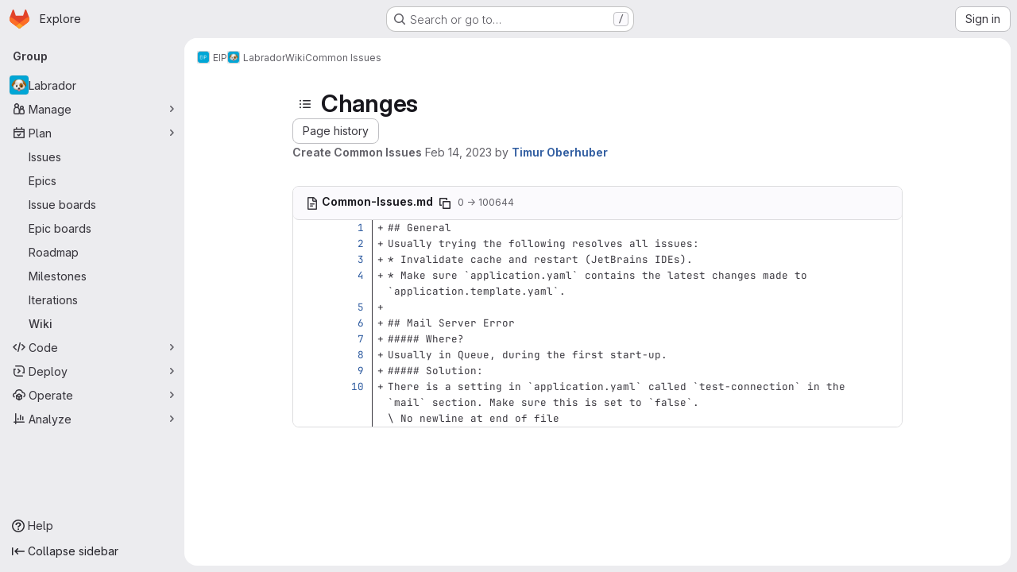

--- FILE ---
content_type: text/html; charset=utf-8
request_url: https://gitlab.ewi.tudelft.nl/groups/eip/labrador/-/wikis/Common-Issues/diff?version_id=6b55b258e39a8ac447186747b97d4cb5f9823270
body_size: 10849
content:



<!DOCTYPE html>
<html class="gl-system ui-neutral with-top-bar with-header application-chrome page-with-panels with-gl-container-queries " lang="en">
<head prefix="og: http://ogp.me/ns#">
<meta charset="utf-8">
<meta content="IE=edge" http-equiv="X-UA-Compatible">
<meta content="width=device-width, initial-scale=1" name="viewport">
<title>Changes · Common Issues · Wiki · Labrador · GitLab</title>
<script nonce="GjGrDI84dGYh1E7Tv/RYkA==">
//<![CDATA[
window.gon={};gon.api_version="v4";gon.default_avatar_url="https://gitlab.ewi.tudelft.nl/assets/no_avatar-849f9c04a3a0d0cea2424ae97b27447dc64a7dbfae83c036c45b403392f0e8ba.png";gon.max_file_size=10;gon.asset_host=null;gon.webpack_public_path="/assets/webpack/";gon.relative_url_root="";gon.user_color_mode="gl-system";gon.user_color_scheme="white";gon.markdown_surround_selection=null;gon.markdown_automatic_lists=null;gon.markdown_maintain_indentation=null;gon.math_rendering_limits_enabled=true;gon.allow_immediate_namespaces_deletion=true;gon.iframe_rendering_enabled=false;gon.iframe_rendering_allowlist=[];gon.recaptcha_api_server_url="https://www.recaptcha.net/recaptcha/api.js";gon.recaptcha_sitekey="";gon.gitlab_url="https://gitlab.ewi.tudelft.nl";gon.promo_url="https://about.gitlab.com";gon.forum_url="https://forum.gitlab.com";gon.docs_url="https://docs.gitlab.com";gon.revision="f7e162976dc";gon.feature_category="wiki";gon.gitlab_logo="/assets/gitlab_logo-2957169c8ef64c58616a1ac3f4fc626e8a35ce4eb3ed31bb0d873712f2a041a0.png";gon.secure=true;gon.sprite_icons="/assets/icons-dafe78f1f5f3f39844d40e6211b4b6b2b89533b96324c26e6ca12cfd6cf1b0ca.svg";gon.sprite_file_icons="/assets/file_icons/file_icons-90de312d3dbe794a19dee8aee171f184ff69ca9c9cf9fe37e8b254e84c3a1543.svg";gon.illustrations_path="/images/illustrations.svg";gon.emoji_sprites_css_path="/assets/emoji_sprites-bd26211944b9d072037ec97cb138f1a52cd03ef185cd38b8d1fcc963245199a1.css";gon.emoji_backend_version=4;gon.gridstack_css_path="/assets/lazy_bundles/gridstack-f42069e5c7b1542688660592b48f2cbd86e26b77030efd195d124dbd8fe64434.css";gon.test_env=false;gon.disable_animations=false;gon.suggested_label_colors={"#cc338b":"Magenta-pink","#dc143c":"Crimson","#c21e56":"Rose red","#cd5b45":"Dark coral","#ed9121":"Carrot orange","#eee600":"Titanium yellow","#009966":"Green-cyan","#8fbc8f":"Dark sea green","#6699cc":"Blue-gray","#e6e6fa":"Lavender","#9400d3":"Dark violet","#330066":"Deep violet","#36454f":"Charcoal grey","#808080":"Gray"};gon.first_day_of_week=1;gon.time_display_relative=true;gon.time_display_format=0;gon.ee=true;gon.jh=false;gon.dot_com=false;gon.uf_error_prefix="UF";gon.pat_prefix="";gon.keyboard_shortcuts_enabled=true;gon.broadcast_message_dismissal_path=null;gon.diagramsnet_url="https://embed.diagrams.net";gon.features={"uiForOrganizations":false,"organizationSwitching":false,"findAndReplace":false,"removeMonitorMetrics":true,"newProjectCreationForm":false,"workItemsClientSideBoards":false,"glqlWorkItems":true,"glqlAggregation":false,"glqlTypescript":false,"paneledView":true,"archiveGroup":false,"accessibleLoadingButton":false,"allowIframesInMarkdown":false,"projectStudioEnabled":true,"advancedContextResolver":true,"duoUiNext":false,"agenticChatGa":false,"wikiImmersiveEditor":false,"preserveMarkdown":false,"glqlLoadOnClick":false};gon.roadmap_epics_limit=1000;gon.subscriptions_url="https://customers.gitlab.com";
//]]>
</script>

<script nonce="GjGrDI84dGYh1E7Tv/RYkA==">
//<![CDATA[
const root = document.documentElement;
if (window.matchMedia('(prefers-color-scheme: dark)').matches) {
  root.classList.add('gl-dark');
}

window.matchMedia('(prefers-color-scheme: dark)').addEventListener('change', (e) => {
  if (e.matches) {
    root.classList.add('gl-dark');
  } else {
    root.classList.remove('gl-dark');
  }
});

//]]>
</script>




<meta content="light dark" name="color-scheme">
<link rel="stylesheet" href="/assets/application-d0b5d4e4a8630ffb4fd961ee76fe6a9936bced9f4f4b3337548b523216838393.css" media="(prefers-color-scheme: light)" />
<link rel="stylesheet" href="/assets/application_dark-0d3668780bcb8c56fad49dfe3a7841683dbfa9d591108cb0e0429ed56fc9999e.css" media="(prefers-color-scheme: dark)" />
<link rel="stylesheet" href="/assets/page_bundles/commit_description-9e7efe20f0cef17d0606edabfad0418e9eb224aaeaa2dae32c817060fa60abcc.css" /><link rel="stylesheet" href="/assets/page_bundles/wiki-e847792e3656a0d91367585ec6e0849ff285f518813de0687bdd3e701919d4cb.css" /><link rel="stylesheet" href="/assets/page_bundles/work_items-9f34e9e1785e95144a97edb25299b8dd0d2e641f7efb2d8b7bea3717104ed8f2.css" /><link rel="stylesheet" href="/assets/page_bundles/notes_shared-8f7a9513332533cc4a53b3be3d16e69570e82bc87b3f8913578eaeb0dce57e21.css" />
<link rel="stylesheet" href="/assets/tailwind_cqs-7415a7e95bcb7920a09c9afcd8a23baba9b63f8c952403373794919d6832a3e9.css" />


<link rel="stylesheet" href="/assets/fonts-deb7ad1d55ca77c0172d8538d53442af63604ff490c74acc2859db295c125bdb.css" />
<link rel="stylesheet" href="/assets/highlight/themes/white-c47e38e4a3eafd97b389c0f8eec06dce295f311cdc1c9e55073ea9406b8fe5b0.css" media="(prefers-color-scheme: light)" />
<link rel="stylesheet" href="/assets/highlight/themes/dark-8796b0549a7cd8fd6d2646619fa5840db4505d7031a76d5441a3cee1d12390d2.css" media="(prefers-color-scheme: dark)" />

<script src="/assets/webpack/runtime.2d2e130c.bundle.js" defer="defer" nonce="GjGrDI84dGYh1E7Tv/RYkA=="></script>
<script src="/assets/webpack/main.c2b27193.chunk.js" defer="defer" nonce="GjGrDI84dGYh1E7Tv/RYkA=="></script>
<script src="/assets/webpack/tracker.85adcc5f.chunk.js" defer="defer" nonce="GjGrDI84dGYh1E7Tv/RYkA=="></script>
<script nonce="GjGrDI84dGYh1E7Tv/RYkA==">
//<![CDATA[
window.snowplowOptions = {"namespace":"gl","hostname":"gitlab.ewi.tudelft.nl:443","postPath":"/-/collect_events","forceSecureTracker":true,"appId":"gitlab_sm"};
gl = window.gl || {};
gl.snowplowStandardContext = {"schema":"iglu:com.gitlab/gitlab_standard/jsonschema/1-1-7","data":{"environment":"self-managed","source":"gitlab-rails","correlation_id":"01KFB0K3M9YJPDEG1VH5V3BBK3","extra":{},"user_id":null,"global_user_id":null,"user_type":null,"is_gitlab_team_member":null,"namespace_id":3455,"ultimate_parent_namespace_id":1838,"project_id":null,"feature_enabled_by_namespace_ids":null,"realm":"self-managed","deployment_type":"self-managed","context_generated_at":"2026-01-19T12:35:10.473+01:00"}};
gl.snowplowPseudonymizedPageUrl = "https://gitlab.ewi.tudelft.nl/groups/namespace3455/-/wikis/Common-Issues/diff?version_id=masked_version_id";
gl.maskedDefaultReferrerUrl = null;
gl.ga4MeasurementId = 'G-ENFH3X7M5Y';
gl.duoEvents = ["ai_question_category","perform_completion_worker","process_gitlab_duo_question","agent_platform_session_created","agent_platform_session_dropped","agent_platform_session_finished","agent_platform_session_resumed","agent_platform_session_started","agent_platform_session_stopped","ai_response_time","ci_repository_xray_artifact_created","cleanup_stuck_agent_platform_session","click_purchase_seats_button_group_duo_pro_home_page","code_suggestion_accepted_in_ide","code_suggestion_rejected_in_ide","code_suggestion_shown_in_ide","code_suggestions_connection_details_rate_limit_exceeded","code_suggestions_direct_access_rate_limit_exceeded","code_suggestions_rate_limit_exceeded","create_ai_catalog_item","create_ai_catalog_item_consumer","create_ai_self_hosted_model","default_answer","delete_ai_catalog_item","delete_ai_catalog_item_consumer","delete_ai_self_hosted_model","detected_high_comment_temperature","detected_repeated_high_comment_temperature","encounter_duo_code_review_error_during_review","error_answer","excluded_files_from_duo_code_review","execute_llm_method","find_no_issues_duo_code_review_after_review","find_nothing_to_review_duo_code_review_on_mr","finish_duo_workflow_execution","finish_mcp_tool_call","forced_high_temperature_commenting","i_quickactions_q","include_repository_xray_data_into_code_generation_prompt","mention_gitlabduo_in_mr_comment","post_comment_duo_code_review_on_diff","process_gitlab_duo_slash_command","react_thumbs_down_on_duo_code_review_comment","react_thumbs_up_on_duo_code_review_comment","request_ask_help","request_duo_chat_response","request_review_duo_code_review_on_mr_by_author","request_review_duo_code_review_on_mr_by_non_author","requested_comment_temperature","retry_duo_workflow_execution","start_duo_workflow_execution","start_mcp_tool_call","submit_gitlab_duo_question","tokens_per_embedding","tokens_per_user_request_prompt","tokens_per_user_request_response","trigger_ai_catalog_item","troubleshoot_job","update_ai_catalog_item","update_ai_catalog_item_consumer","update_ai_self_hosted_model","update_model_selection_feature","update_self_hosted_ai_feature_to_vendored_model","view_ai_catalog_item","view_ai_catalog_item_index","view_ai_catalog_project_managed"];
gl.onlySendDuoEvents = true;


//]]>
</script>
<link rel="preload" href="/assets/application-d0b5d4e4a8630ffb4fd961ee76fe6a9936bced9f4f4b3337548b523216838393.css" as="style" type="text/css" nonce="nhxm0EgccBWPmaPVIYoX3g==">
<link rel="preload" href="/assets/highlight/themes/white-c47e38e4a3eafd97b389c0f8eec06dce295f311cdc1c9e55073ea9406b8fe5b0.css" as="style" type="text/css" nonce="nhxm0EgccBWPmaPVIYoX3g==">




<script src="/assets/webpack/commons-pages.search.show-super_sidebar.79a9c8dc.chunk.js" defer="defer" nonce="GjGrDI84dGYh1E7Tv/RYkA=="></script>
<script src="/assets/webpack/super_sidebar.9e826f63.chunk.js" defer="defer" nonce="GjGrDI84dGYh1E7Tv/RYkA=="></script>
<script src="/assets/webpack/prosemirror.1da0b164.chunk.js" defer="defer" nonce="GjGrDI84dGYh1E7Tv/RYkA=="></script>
<script src="/assets/webpack/17193943.7379c085.chunk.js" defer="defer" nonce="GjGrDI84dGYh1E7Tv/RYkA=="></script>
<script src="/assets/webpack/c2e23be9.e9c8bad2.chunk.js" defer="defer" nonce="GjGrDI84dGYh1E7Tv/RYkA=="></script>
<script src="/assets/webpack/commons-pages.admin.topics.edit-pages.admin.topics.new-pages.dashboard.home-pages.groups.comment_tem-145e35bb.6db999db.chunk.js" defer="defer" nonce="GjGrDI84dGYh1E7Tv/RYkA=="></script>
<script src="/assets/webpack/commons-pages.admin.topics.edit-pages.admin.topics.new-pages.groups.comment_templates-pages.groups.e-7ec3430a.14472b90.chunk.js" defer="defer" nonce="GjGrDI84dGYh1E7Tv/RYkA=="></script>
<script src="/assets/webpack/540c13ba.866c225a.chunk.js" defer="defer" nonce="GjGrDI84dGYh1E7Tv/RYkA=="></script>
<script src="/assets/webpack/commons-pages.admin.topics.edit-pages.admin.topics.new-pages.groups.comment_templates-pages.groups.e-637428b1.29f4ab81.chunk.js" defer="defer" nonce="GjGrDI84dGYh1E7Tv/RYkA=="></script>
<script src="/assets/webpack/commons-pages.admin.topics.edit-pages.admin.topics.new-pages.groups.comment_templates-pages.groups.e-2830639e.8d9925da.chunk.js" defer="defer" nonce="GjGrDI84dGYh1E7Tv/RYkA=="></script>
<script src="/assets/webpack/commons-pages.admin.topics.edit-pages.admin.topics.new-pages.groups.comment_templates-pages.groups.e-4acd9bd2.6511916f.chunk.js" defer="defer" nonce="GjGrDI84dGYh1E7Tv/RYkA=="></script>
<script src="/assets/webpack/commons-pages.groups.epics.index-pages.groups.epics.new-pages.groups.epics.show-pages.groups.issues--df249ee9.d8191334.chunk.js" defer="defer" nonce="GjGrDI84dGYh1E7Tv/RYkA=="></script>
<script src="/assets/webpack/commons-pages.groups.epics.index-pages.groups.epics.new-pages.groups.epics.show-pages.groups.issues--3188b3eb.62a3e5ce.chunk.js" defer="defer" nonce="GjGrDI84dGYh1E7Tv/RYkA=="></script>
<script src="/assets/webpack/commons-pages.groups.wikis-pages.groups.wikis.diff-pages.groups.wikis.git_access-pages.groups.wikis.-7a747ca7.4b85b0b3.chunk.js" defer="defer" nonce="GjGrDI84dGYh1E7Tv/RYkA=="></script>
<script src="/assets/webpack/commons-pages.groups.wikis.diff-pages.projects.commit.show-pages.projects.compare.show-pages.project-b072978a.2e8a2dba.chunk.js" defer="defer" nonce="GjGrDI84dGYh1E7Tv/RYkA=="></script>
<script src="/assets/webpack/commons-pages.groups.wikis-pages.groups.wikis.diff-pages.groups.wikis.git_access-pages.groups.wikis.show.76cf7543.chunk.js" defer="defer" nonce="GjGrDI84dGYh1E7Tv/RYkA=="></script>
<script src="/assets/webpack/pages.groups.wikis.diff.0a0bd9e9.chunk.js" defer="defer" nonce="GjGrDI84dGYh1E7Tv/RYkA=="></script>

<meta content="object" property="og:type">
<meta content="GitLab" property="og:site_name">
<meta content="Changes · Common Issues · Wiki · Labrador · GitLab" property="og:title">
<meta content="GitLab for EEMCS" property="og:description">
<meta content="https://gitlab.ewi.tudelft.nl/uploads/-/system/group/avatar/3455/labrador.png" property="og:image">
<meta content="64" property="og:image:width">
<meta content="64" property="og:image:height">
<meta content="https://gitlab.ewi.tudelft.nl/groups/eip/labrador/-/wikis/Common-Issues/diff?version_id=6b55b258e39a8ac447186747b97d4cb5f9823270" property="og:url">
<meta content="summary" property="twitter:card">
<meta content="Changes · Common Issues · Wiki · Labrador · GitLab" property="twitter:title">
<meta content="GitLab for EEMCS" property="twitter:description">
<meta content="https://gitlab.ewi.tudelft.nl/uploads/-/system/group/avatar/3455/labrador.png" property="twitter:image">

<meta name="csrf-param" content="authenticity_token" />
<meta name="csrf-token" content="lmfbmnr2Gv5oxZqLzXGHuCJLOjDKhnDI5UefZenh_7NAv1bJvJZ0VaPHxgXvZ6kOKP3HMCWTMO-lqkHPYXfI8g" />
<meta name="csp-nonce" content="GjGrDI84dGYh1E7Tv/RYkA==" />
<meta name="action-cable-url" content="/-/cable" />
<link href="/-/manifest.json" rel="manifest">
<link rel="icon" type="image/png" href="/assets/favicon-72a2cad5025aa931d6ea56c3201d1f18e68a8cd39788c7c80d5b2b82aa5143ef.png" id="favicon" data-original-href="/assets/favicon-72a2cad5025aa931d6ea56c3201d1f18e68a8cd39788c7c80d5b2b82aa5143ef.png" />
<link rel="apple-touch-icon" type="image/x-icon" href="/assets/apple-touch-icon-b049d4bc0dd9626f31db825d61880737befc7835982586d015bded10b4435460.png" />
<link href="/search/opensearch.xml" rel="search" title="Search GitLab" type="application/opensearchdescription+xml">




<meta content="GitLab for EEMCS" name="description">
<meta content="#F1F0F6" media="(prefers-color-scheme: light)" name="theme-color">
<meta content="#232128" media="(prefers-color-scheme: dark)" name="theme-color">
</head>

<body class="tab-width-8 gl-browser-chrome gl-platform-mac " data-group="labrador" data-group-full-path="eip/labrador" data-page="groups:wikis:diff" data-page-type-id="Common-Issues" data-project-studio-enabled="true">
<div id="js-tooltips-container"></div>
<script nonce="GjGrDI84dGYh1E7Tv/RYkA==">
//<![CDATA[
gl = window.gl || {};
gl.GfmAutoComplete = gl.GfmAutoComplete || {};
gl.GfmAutoComplete.dataSources = {"epics":"/groups/eip/labrador/-/autocomplete_sources/epics","iterations":"/groups/eip/labrador/-/autocomplete_sources/iterations","vulnerabilities":"/groups/eip/labrador/-/autocomplete_sources/vulnerabilities","wikis":"/groups/eip/labrador/-/autocomplete_sources/wikis","members":"/groups/eip/labrador/-/autocomplete_sources/members?type=Wiki\u0026type_id=Common-Issues","issues":"/groups/eip/labrador/-/autocomplete_sources/issues","mergeRequests":"/groups/eip/labrador/-/autocomplete_sources/merge_requests","labels":"/groups/eip/labrador/-/autocomplete_sources/labels?type=Wiki\u0026type_id=Common-Issues","milestones":"/groups/eip/labrador/-/autocomplete_sources/milestones","commands":"/groups/eip/labrador/-/autocomplete_sources/commands?type=Wiki\u0026type_id=Common-Issues"};


//]]>
</script>
<script nonce="GjGrDI84dGYh1E7Tv/RYkA==">
//<![CDATA[
gl = window.gl || {};
gl.client = {"isChrome":true,"isMac":true};


//]]>
</script>


<header class="super-topbar js-super-topbar"></header>
<div class="layout-page js-page-layout page-gutter has-wiki-sidebar page-with-super-sidebar">
<script nonce="GjGrDI84dGYh1E7Tv/RYkA==">
//<![CDATA[
const outer = document.createElement('div');
outer.style.visibility = 'hidden';
outer.style.overflow = 'scroll';
document.body.appendChild(outer);
const inner = document.createElement('div');
outer.appendChild(inner);
const scrollbarWidth = outer.offsetWidth - inner.offsetWidth;
outer.parentNode.removeChild(outer);
document.documentElement.style.setProperty('--scrollbar-width', `${scrollbarWidth}px`);

//]]>
</script><aside class="js-super-sidebar super-sidebar super-sidebar-loading" data-command-palette="{}" data-force-desktop-expanded-sidebar="" data-is-saas="false" data-root-path="/" data-sidebar="{&quot;is_logged_in&quot;:false,&quot;compare_plans_url&quot;:&quot;https://about.gitlab.com/pricing&quot;,&quot;context_switcher_links&quot;:[{&quot;title&quot;:&quot;Explore&quot;,&quot;link&quot;:&quot;/explore&quot;,&quot;icon&quot;:&quot;compass&quot;}],&quot;current_menu_items&quot;:[{&quot;id&quot;:&quot;group_overview&quot;,&quot;title&quot;:&quot;Labrador&quot;,&quot;avatar&quot;:&quot;/uploads/-/system/group/avatar/3455/labrador.png&quot;,&quot;entity_id&quot;:3455,&quot;link&quot;:&quot;/eip/labrador&quot;,&quot;is_active&quot;:false},{&quot;id&quot;:&quot;manage_menu&quot;,&quot;title&quot;:&quot;Manage&quot;,&quot;icon&quot;:&quot;users&quot;,&quot;avatar_shape&quot;:&quot;rect&quot;,&quot;link&quot;:&quot;/groups/eip/labrador/-/activity&quot;,&quot;is_active&quot;:false,&quot;items&quot;:[{&quot;id&quot;:&quot;activity&quot;,&quot;title&quot;:&quot;Activity&quot;,&quot;link&quot;:&quot;/groups/eip/labrador/-/activity&quot;,&quot;is_active&quot;:false},{&quot;id&quot;:&quot;members&quot;,&quot;title&quot;:&quot;Members&quot;,&quot;link&quot;:&quot;/groups/eip/labrador/-/group_members&quot;,&quot;is_active&quot;:false},{&quot;id&quot;:&quot;labels&quot;,&quot;title&quot;:&quot;Labels&quot;,&quot;link&quot;:&quot;/groups/eip/labrador/-/labels&quot;,&quot;is_active&quot;:false}],&quot;separated&quot;:false},{&quot;id&quot;:&quot;plan_menu&quot;,&quot;title&quot;:&quot;Plan&quot;,&quot;icon&quot;:&quot;planning&quot;,&quot;avatar_shape&quot;:&quot;rect&quot;,&quot;link&quot;:&quot;/groups/eip/labrador/-/issues&quot;,&quot;is_active&quot;:true,&quot;items&quot;:[{&quot;id&quot;:&quot;group_issue_list&quot;,&quot;title&quot;:&quot;Issues&quot;,&quot;link&quot;:&quot;/groups/eip/labrador/-/issues&quot;,&quot;link_classes&quot;:&quot;has-sub-items&quot;,&quot;pill_count_field&quot;:&quot;openIssuesCount&quot;,&quot;pill_count_dynamic&quot;:false,&quot;is_active&quot;:false},{&quot;id&quot;:&quot;group_epic_list&quot;,&quot;title&quot;:&quot;Epics&quot;,&quot;link&quot;:&quot;/groups/eip/labrador/-/epics&quot;,&quot;link_classes&quot;:&quot;has-sub-items&quot;,&quot;pill_count_field&quot;:&quot;openEpicsCount&quot;,&quot;pill_count_dynamic&quot;:false,&quot;is_active&quot;:false},{&quot;id&quot;:&quot;issue_boards&quot;,&quot;title&quot;:&quot;Issue boards&quot;,&quot;link&quot;:&quot;/groups/eip/labrador/-/boards&quot;,&quot;is_active&quot;:false},{&quot;id&quot;:&quot;epic_boards&quot;,&quot;title&quot;:&quot;Epic boards&quot;,&quot;link&quot;:&quot;/groups/eip/labrador/-/epic_boards&quot;,&quot;link_classes&quot;:&quot;home&quot;,&quot;is_active&quot;:false},{&quot;id&quot;:&quot;roadmap&quot;,&quot;title&quot;:&quot;Roadmap&quot;,&quot;link&quot;:&quot;/groups/eip/labrador/-/roadmap&quot;,&quot;link_classes&quot;:&quot;home&quot;,&quot;is_active&quot;:false},{&quot;id&quot;:&quot;milestones&quot;,&quot;title&quot;:&quot;Milestones&quot;,&quot;link&quot;:&quot;/groups/eip/labrador/-/milestones&quot;,&quot;is_active&quot;:false},{&quot;id&quot;:&quot;iterations&quot;,&quot;title&quot;:&quot;Iterations&quot;,&quot;link&quot;:&quot;/groups/eip/labrador/-/cadences&quot;,&quot;is_active&quot;:false},{&quot;id&quot;:&quot;group_wiki&quot;,&quot;title&quot;:&quot;Wiki&quot;,&quot;link&quot;:&quot;https://gitlab.ewi.tudelft.nl/groups/eip/labrador/-/wikis/home&quot;,&quot;link_classes&quot;:&quot;shortcuts-wiki&quot;,&quot;is_active&quot;:true}],&quot;separated&quot;:false},{&quot;id&quot;:&quot;code_menu&quot;,&quot;title&quot;:&quot;Code&quot;,&quot;icon&quot;:&quot;code&quot;,&quot;avatar_shape&quot;:&quot;rect&quot;,&quot;link&quot;:&quot;/groups/eip/labrador/-/merge_requests&quot;,&quot;is_active&quot;:false,&quot;items&quot;:[{&quot;id&quot;:&quot;group_merge_request_list&quot;,&quot;title&quot;:&quot;Merge requests&quot;,&quot;link&quot;:&quot;/groups/eip/labrador/-/merge_requests&quot;,&quot;pill_count_field&quot;:&quot;openMergeRequestsCount&quot;,&quot;pill_count_dynamic&quot;:false,&quot;is_active&quot;:false}],&quot;separated&quot;:false},{&quot;id&quot;:&quot;deploy_menu&quot;,&quot;title&quot;:&quot;Deploy&quot;,&quot;icon&quot;:&quot;deployments&quot;,&quot;avatar_shape&quot;:&quot;rect&quot;,&quot;link&quot;:&quot;/groups/eip/labrador/-/packages&quot;,&quot;is_active&quot;:false,&quot;items&quot;:[{&quot;id&quot;:&quot;packages_registry&quot;,&quot;title&quot;:&quot;Package registry&quot;,&quot;link&quot;:&quot;/groups/eip/labrador/-/packages&quot;,&quot;is_active&quot;:false}],&quot;separated&quot;:false},{&quot;id&quot;:&quot;operations_menu&quot;,&quot;title&quot;:&quot;Operate&quot;,&quot;icon&quot;:&quot;cloud-pod&quot;,&quot;avatar_shape&quot;:&quot;rect&quot;,&quot;link&quot;:&quot;/groups/eip/labrador/-/terraform_module_registry&quot;,&quot;is_active&quot;:false,&quot;items&quot;:[{&quot;id&quot;:&quot;infrastructure_registry&quot;,&quot;title&quot;:&quot;Terraform modules&quot;,&quot;link&quot;:&quot;/groups/eip/labrador/-/terraform_module_registry&quot;,&quot;is_active&quot;:false}],&quot;separated&quot;:false},{&quot;id&quot;:&quot;analyze_menu&quot;,&quot;title&quot;:&quot;Analyze&quot;,&quot;icon&quot;:&quot;chart&quot;,&quot;avatar_shape&quot;:&quot;rect&quot;,&quot;link&quot;:&quot;/groups/eip/labrador/-/insights/&quot;,&quot;is_active&quot;:false,&quot;items&quot;:[{&quot;id&quot;:&quot;insights&quot;,&quot;title&quot;:&quot;Insights&quot;,&quot;link&quot;:&quot;/groups/eip/labrador/-/insights/&quot;,&quot;link_classes&quot;:&quot;shortcuts-group-insights&quot;,&quot;is_active&quot;:false},{&quot;id&quot;:&quot;issues_analytics&quot;,&quot;title&quot;:&quot;Issue analytics&quot;,&quot;link&quot;:&quot;/groups/eip/labrador/-/issues_analytics&quot;,&quot;is_active&quot;:false}],&quot;separated&quot;:false}],&quot;current_context_header&quot;:&quot;Group&quot;,&quot;support_path&quot;:&quot;https://eip.ewi.tudelft.nl&quot;,&quot;docs_path&quot;:&quot;/help/docs&quot;,&quot;display_whats_new&quot;:false,&quot;show_version_check&quot;:null,&quot;search&quot;:{&quot;search_path&quot;:&quot;/search&quot;,&quot;issues_path&quot;:&quot;/dashboard/issues&quot;,&quot;mr_path&quot;:&quot;/dashboard/merge_requests&quot;,&quot;autocomplete_path&quot;:&quot;/search/autocomplete&quot;,&quot;settings_path&quot;:&quot;/search/settings&quot;,&quot;search_context&quot;:{&quot;group&quot;:{&quot;id&quot;:3455,&quot;name&quot;:&quot;Labrador&quot;,&quot;full_name&quot;:&quot;EIP / Labrador&quot;},&quot;group_metadata&quot;:{&quot;issues_path&quot;:&quot;/groups/eip/labrador/-/issues&quot;,&quot;mr_path&quot;:&quot;/groups/eip/labrador/-/merge_requests&quot;},&quot;scope&quot;:&quot;wiki_blobs&quot;,&quot;for_snippets&quot;:null}},&quot;panel_type&quot;:&quot;group&quot;,&quot;shortcut_links&quot;:[{&quot;title&quot;:&quot;Snippets&quot;,&quot;href&quot;:&quot;/explore/snippets&quot;,&quot;css_class&quot;:&quot;dashboard-shortcuts-snippets&quot;},{&quot;title&quot;:&quot;Groups&quot;,&quot;href&quot;:&quot;/explore/groups&quot;,&quot;css_class&quot;:&quot;dashboard-shortcuts-groups&quot;},{&quot;title&quot;:&quot;Projects&quot;,&quot;href&quot;:&quot;/explore/projects/starred&quot;,&quot;css_class&quot;:&quot;dashboard-shortcuts-projects&quot;}],&quot;terms&quot;:null,&quot;sign_in_visible&quot;:&quot;true&quot;,&quot;allow_signup&quot;:&quot;false&quot;,&quot;new_user_registration_path&quot;:&quot;/users/sign_up&quot;,&quot;sign_in_path&quot;:&quot;/users/sign_in?redirect_to_referer=yes&quot;}"></aside>


<div class="panels-container gl-flex gl-gap-3">
<div class="content-panels gl-flex-1 gl-w-full gl-flex gl-gap-3 gl-relative js-content-panels gl-@container/content-panels">
<div class="js-static-panel static-panel content-wrapper gl-relative paneled-view gl-flex-1 gl-overflow-y-auto gl-bg-default" id="static-panel-portal">
<div class="panel-header">
<div class="broadcast-wrapper">



</div>
<div class="top-bar-fixed container-fluid gl-rounded-t-lg gl-sticky gl-top-0 gl-left-0 gl-mx-0 gl-w-full" data-testid="top-bar">
<div class="top-bar-container gl-flex gl-items-center gl-gap-2">
<div class="gl-grow gl-basis-0 gl-flex gl-items-center gl-justify-start gl-gap-3">
<script type="application/ld+json">
{"@context":"https://schema.org","@type":"BreadcrumbList","itemListElement":[{"@type":"ListItem","position":1,"name":"EIP","item":"https://gitlab.ewi.tudelft.nl/eip"},{"@type":"ListItem","position":2,"name":"Labrador","item":"https://gitlab.ewi.tudelft.nl/eip/labrador"},{"@type":"ListItem","position":3,"name":"Wiki","item":"https://gitlab.ewi.tudelft.nl/groups/eip/labrador/-/wikis/home"},{"@type":"ListItem","position":4,"name":"Common Issues","item":"https://gitlab.ewi.tudelft.nl/groups/eip/labrador/-/wikis/Common-Issues/diff?version_id=6b55b258e39a8ac447186747b97d4cb5f9823270"}]}


</script>
<div data-testid="breadcrumb-links" id="js-vue-page-breadcrumbs-wrapper">
<div data-breadcrumbs-json="[{&quot;text&quot;:&quot;EIP&quot;,&quot;href&quot;:&quot;/eip&quot;,&quot;avatarPath&quot;:&quot;/uploads/-/system/group/avatar/1838/eip.png&quot;},{&quot;text&quot;:&quot;Labrador&quot;,&quot;href&quot;:&quot;/eip/labrador&quot;,&quot;avatarPath&quot;:&quot;/uploads/-/system/group/avatar/3455/labrador.png&quot;},{&quot;text&quot;:&quot;Wiki&quot;,&quot;href&quot;:&quot;/groups/eip/labrador/-/wikis/home&quot;,&quot;avatarPath&quot;:null},{&quot;text&quot;:&quot;Common Issues&quot;,&quot;href&quot;:&quot;/groups/eip/labrador/-/wikis/Common-Issues/diff?version_id=6b55b258e39a8ac447186747b97d4cb5f9823270&quot;,&quot;avatarPath&quot;:null}]" id="js-vue-page-breadcrumbs"></div>
<div id="js-injected-page-breadcrumbs"></div>
<div id="js-page-breadcrumbs-extra"></div>
</div>


<div id="js-work-item-feedback"></div>

</div>

</div>
</div>

</div>
<div class="panel-content">
<div class="panel-content-inner js-static-panel-inner">
<div class="alert-wrapper alert-wrapper-top-space gl-flex gl-flex-col gl-gap-3 container-fluid container-limited">






























</div>

<div class="container-fluid container-limited ">
<main class="content gl-@container/panel gl-pb-3" id="content-body">
<div id="js-drawer-container"></div>
<div class="flash-container flash-container-page sticky" data-testid="flash-container">
<div id="js-global-alerts"></div>
</div>






<div class="wiki-overview layout-limited-width">
<div data-can-create="false" data-custom-sidebar-content="&lt;p data-sourcepos=&quot;1:1-13:51&quot; dir=&quot;auto&quot;&gt;&lt;a data-sourcepos=&quot;1:1-1:12&quot; href=&quot;/groups/eip/labrador/-/wikis/home&quot; data-canonical-src=&quot;home&quot;&gt;Home&lt;/a&gt;&lt;br data-sourcepos=&quot;1:13-1:15&quot;&gt;&amp;#x000A;&lt;a data-sourcepos=&quot;2:1-2:36&quot; href=&quot;/groups/eip/labrador/-/wikis/general-overview&quot; data-canonical-src=&quot;general-overview&quot;&gt;General Overview&lt;/a&gt;&lt;br data-sourcepos=&quot;2:37-2:39&quot;&gt;&amp;#x000A;Getting Started:&lt;br data-sourcepos=&quot;3:17-3:19&quot;&gt;&amp;#x000A;    &lt;a data-sourcepos=&quot;4:20-4:33&quot; href=&quot;/groups/eip/labrador/-/wikis/setup&quot; data-canonical-src=&quot;setup&quot;&gt;Setup&lt;/a&gt;&lt;br data-sourcepos=&quot;4:34-4:36&quot;&gt;&amp;#x000A;    &lt;a data-sourcepos=&quot;5:20-5:43&quot; href=&quot;/groups/eip/labrador/-/wikis/guidelines&quot; data-canonical-src=&quot;guidelines&quot;&gt;Guidelines&lt;/a&gt;&lt;br data-sourcepos=&quot;5:44-5:46&quot;&gt;&amp;#x000A;API, Core, and Libraries:&lt;br data-sourcepos=&quot;6:26-6:28&quot;&gt;&amp;#x000A;    &lt;a data-sourcepos=&quot;7:20-7:41&quot; href=&quot;/groups/eip/labrador/-/wikis/labracore&quot; data-canonical-src=&quot;labracore&quot;&gt;LabraCore&lt;/a&gt;&lt;br data-sourcepos=&quot;7:42-7:44&quot;&gt;&amp;#x000A;    &lt;a data-sourcepos=&quot;8:20-8:39&quot; href=&quot;/groups/eip/labrador/-/wikis/librador&quot; data-canonical-src=&quot;librador&quot;&gt;Librador&lt;/a&gt;&lt;br data-sourcepos=&quot;8:40-8:42&quot;&gt;&amp;#x000A;    &lt;a data-sourcepos=&quot;9:20-9:41&quot; href=&quot;/groups/eip/labrador/-/wikis/labradoor&quot; data-canonical-src=&quot;labradoor&quot;&gt;Labradoor&lt;/a&gt;&lt;br data-sourcepos=&quot;9:42-9:44&quot;&gt;&amp;#x000A;Helpful Info:&lt;br data-sourcepos=&quot;10:14-10:16&quot;&gt;&amp;#x000A;    &lt;a data-sourcepos=&quot;11:20-11:43&quot; href=&quot;/groups/eip/labrador/-/wikis/migrations&quot; data-canonical-src=&quot;migrations&quot;&gt;Migrations&lt;/a&gt;&lt;br data-sourcepos=&quot;11:44-11:46&quot;&gt;&amp;#x000A;    &lt;a data-sourcepos=&quot;12:20-12:41&quot; href=&quot;/groups/eip/labrador/-/wikis/test-data&quot; data-canonical-src=&quot;test-data&quot;&gt;Test Data&lt;/a&gt;&lt;br data-sourcepos=&quot;12:42-12:44&quot;&gt;&amp;#x000A;    &lt;a data-sourcepos=&quot;13:20-13:49&quot; href=&quot;/groups/eip/labrador/-/wikis/common-issues&quot; data-canonical-src=&quot;common-issues&quot;&gt;Common Issues&lt;/a&gt;&lt;/p&gt;" data-edit-sidebar-url="/groups/eip/labrador/-/wikis/_sidebar/edit" data-has-custom-sidebar="true" data-has-wiki-pages data-view-all-pages-path="/groups/eip/labrador/-/wikis/pages" id="js-wiki-sidebar"></div>

<div class="wiki-page-details">
<div>
<div class="wiki-page-header">
<header class="gl-flex gl-flex-wrap gl-items-center gl-justify-between gl-gap-y-3 gl-my-5">
<div class="gl-flex gl-flex-wrap gl-justify-between gl-gap-x-5 gl-gap-y-3 gl-w-full @md/panel:gl-flex-nowrap">
<h1 class="gl-heading-1 !gl-m-0" data-testid="page-heading">
<div class="gl-flex gl-gap-3">
<button class="gl-button btn btn-icon btn-md btn-default btn-default-tertiary wiki-sidebar-header-toggle js-sidebar-wiki-toggle-open gl-mr-2" aria-label="Toggle sidebar" type="button"><svg class="s16 gl-icon gl-button-icon " data-testid="list-bulleted-icon"><use href="/assets/icons-dafe78f1f5f3f39844d40e6211b4b6b2b89533b96324c26e6ca12cfd6cf1b0ca.svg#list-bulleted"></use></svg>

</button>
<h1 class="gl-heading-1 gl-m-0" data-testid="page-heading">
Changes
</h1>
</div>

</h1>
<div class="page-heading-actions gl-self-start gl-flex gl-flex-wrap gl-items-center gl-gap-3 gl-w-full gl-shrink-0 @sm/panel:gl-w-auto @md/panel:gl-mt-1 @lg/panel:gl-mt-2" data-testid="page-heading-actions">
<a role="button" data-testid="page-history-button" class="gl-button btn btn-md btn-default " href="/groups/eip/labrador/-/wikis/Common-Issues/history"><span class="gl-button-text">
Page history

</span>

</a><div data-clone-http-url="https://gitlab.ewi.tudelft.nl/eip/labrador.wiki.git" data-clone-ssh-url="git@gitlab.ewi.tudelft.nl:eip/labrador.wiki.git" data-new-url="/groups/eip/labrador/-/wikis/new" data-templates-url="/groups/eip/labrador/-/wikis/templates" data-wiki-url="/groups/eip/labrador/-/wikis/home" id="js-vue-wiki-more-actions"></div>

</div>
</div>
<div class="gl-w-full gl-text-subtle" data-testid="page-heading-description">
<div class="header-main-content">
<strong>Create Common Issues</strong>
<span class="gl-hidden @sm/panel:gl-inline">
authored
</span>
<time class="js-timeago" title="Feb 14, 2023 6:09pm" datetime="2023-02-14T17:09:09Z" tabindex="0" aria-label="Feb 14, 2023 6:09pm" data-toggle="tooltip" data-placement="top" data-container="body">Feb 14, 2023</time>
<span>by</span>
<a href="/toberhuber"><img alt="Timur Oberhuber&#39;s avatar" src="/uploads/-/system/user/avatar/3447/avatar.png?width=48" class="avatar s24 gl-hidden @sm/panel:gl-inline-block" title="Timur Oberhuber"></a>
<strong>
<a class="commit-author-link js-user-link" data-user-id="3447" href="/toberhuber"><span class="commit-author-name">Timur Oberhuber</span></a>
</strong>
</div>

</div>
</header>
</div>
<div class="js-diff-files-changed gl-py-3">
<div class="files-changed-inner">
<div class="inline-parallel-buttons gl-hidden gl-relative @md/panel:gl-flex">
<a class="gl-button btn btn-md btn-default gl-hidden @sm/panel:gl-inline-flex" href="/groups/eip/labrador/-/wikis/Common-Issues/diff?version_id=6b55b258e39a8ac447186747b97d4cb5f9823270&amp;w=0"><span class="gl-button-text">
Show whitespace changes
</span>

</a>
<div class="btn-group gl-ml-3">
<a id="inline-diff-btn" class="gl-button btn btn-md btn-default selected" data-view-type="inline" href="/groups/eip/labrador/-/wikis/Common-Issues/diff?version_id=6b55b258e39a8ac447186747b97d4cb5f9823270&amp;view=inline"><span class="gl-button-text">
Inline
</span>

</a>
<a id="parallel-diff-btn" class="gl-button btn btn-md btn-default " data-view-type="parallel" href="/groups/eip/labrador/-/wikis/Common-Issues/diff?version_id=6b55b258e39a8ac447186747b97d4cb5f9823270&amp;view=parallel"><span class="gl-button-text">
Side-by-side
</span>

</a>
</div>
</div>
<div class="js-diff-stats-dropdown" data-added="10" data-changed="1" data-deleted="0" data-files="[{&quot;href&quot;:&quot;#c546d0367dff842d595645bf15cc4e147b58b9a6&quot;,&quot;title&quot;:&quot;Common-Issues.md&quot;,&quot;name&quot;:&quot;Common-Issues.md&quot;,&quot;path&quot;:&quot;Common-Issues.md&quot;,&quot;icon&quot;:&quot;file-addition&quot;,&quot;iconColor&quot;:&quot;success&quot;,&quot;added&quot;:10,&quot;removed&quot;:0}]"></div>

</div>
</div>
<div class="files">
<div class="diff-file file-holder" data-blob-diff-path="/groups/eip/labrador/-/wikis/Common-Issues/diff?version_id=6b55b258e39a8ac447186747b97d4cb5f9823270" data-view="inline" id="c546d0367dff842d595645bf15cc4e147b58b9a6">
<div class="js-file-title file-title-flex-parent is-wiki">
<div class="file-header-content">
<span class="diff-toggle-caret">
<svg class="s16 chevron-right gl-hidden" data-testid="chevron-right-icon"><use href="/assets/icons-dafe78f1f5f3f39844d40e6211b4b6b2b89533b96324c26e6ca12cfd6cf1b0ca.svg#chevron-right"></use></svg>
<svg class="s16 chevron-down gl-hidden" data-testid="chevron-down-icon"><use href="/assets/icons-dafe78f1f5f3f39844d40e6211b4b6b2b89533b96324c26e6ca12cfd6cf1b0ca.svg#chevron-down"></use></svg>
</span>
<a href="#c546d0367dff842d595645bf15cc4e147b58b9a6"><svg class="s16" data-testid="doc-text-icon"><use href="/assets/icons-dafe78f1f5f3f39844d40e6211b4b6b2b89533b96324c26e6ca12cfd6cf1b0ca.svg#doc-text"></use></svg>
<strong class="file-title-name gl-text-strong has-tooltip gl-break-all" data-container="body" data-testid="file-name-content" data-title="Common-Issues.md">
Common-Issues.md
</strong>
</a><button class="gl-button btn btn-icon btn-sm btn-default btn-default-tertiary " title="Copy file path" aria-label="Copy file path" aria-live="polite" data-toggle="tooltip" data-placement="bottom" data-container="body" data-html="true" data-clipboard-text="{&quot;text&quot;:&quot;Common-Issues.md&quot;,&quot;gfm&quot;:&quot;`Common-Issues.md`&quot;}" type="button"><svg class="s16 gl-icon gl-button-icon " data-testid="copy-to-clipboard-icon"><use href="/assets/icons-dafe78f1f5f3f39844d40e6211b4b6b2b89533b96324c26e6ca12cfd6cf1b0ca.svg#copy-to-clipboard"></use></svg>

</button>
<small class="gl-mr-2 gl-text-subtle">
0 → 100644
</small>

</div>
<div class="file-actions gl-hidden @sm/panel:gl-flex">
<div data-added-lines="10" data-new-size="424" data-removed-lines="0" data-viewer-name="text" id="js-diff-stats"></div>

<a class="gl-button btn btn-md btn-default " href="/groups/eip/labrador/-/wikis/Common-Issues?version_id=6b55b258e39a8ac447186747b97d4cb5f9823270"><span class="gl-button-text">
View page @ <span class="commit-sha">6b55b258</span>
</span>

</a>

</div>
</div>

<div class="diff-content gl-rounded-b-base">
<div class="diff-viewer" data-type="simple">
<table class="text-file diff-wrap-lines code code-commit js-syntax-highlight commit-diff">
<tr class="line_holder new" id="c546d0367dff842d595645bf15cc4e147b58b9a6_0_1">
<td class="old_line diff-line-num new js-avatar-container" data-linenumber="0">

<a data-linenumber=" " href="#c546d0367dff842d595645bf15cc4e147b58b9a6_0_1"></a>
</td>
<td class="new_line diff-line-num new" data-linenumber="1">
<a data-linenumber="1" href="#c546d0367dff842d595645bf15cc4e147b58b9a6_0_1"></a>
</td>
<td class="line_content new"><span class="line" data-lang="markdown"><span class="gu">## General</span></span>
</td>
</tr>
<tr class="line_holder new" id="c546d0367dff842d595645bf15cc4e147b58b9a6_0_2">
<td class="old_line diff-line-num new js-avatar-container" data-linenumber="0">

<a data-linenumber=" " href="#c546d0367dff842d595645bf15cc4e147b58b9a6_0_2"></a>
</td>
<td class="new_line diff-line-num new" data-linenumber="2">
<a data-linenumber="2" href="#c546d0367dff842d595645bf15cc4e147b58b9a6_0_2"></a>
</td>
<td class="line_content new"><span class="line" data-lang="markdown">Usually trying the following resolves all issues:</span>
</td>
</tr>
<tr class="line_holder new" id="c546d0367dff842d595645bf15cc4e147b58b9a6_0_3">
<td class="old_line diff-line-num new js-avatar-container" data-linenumber="0">

<a data-linenumber=" " href="#c546d0367dff842d595645bf15cc4e147b58b9a6_0_3"></a>
</td>
<td class="new_line diff-line-num new" data-linenumber="3">
<a data-linenumber="3" href="#c546d0367dff842d595645bf15cc4e147b58b9a6_0_3"></a>
</td>
<td class="line_content new"><span class="line" data-lang="markdown"><span class="p">*</span> Invalidate cache and restart (JetBrains IDEs).</span>
</td>
</tr>
<tr class="line_holder new" id="c546d0367dff842d595645bf15cc4e147b58b9a6_0_4">
<td class="old_line diff-line-num new js-avatar-container" data-linenumber="0">

<a data-linenumber=" " href="#c546d0367dff842d595645bf15cc4e147b58b9a6_0_4"></a>
</td>
<td class="new_line diff-line-num new" data-linenumber="4">
<a data-linenumber="4" href="#c546d0367dff842d595645bf15cc4e147b58b9a6_0_4"></a>
</td>
<td class="line_content new"><span class="line" data-lang="markdown"><span class="p">*</span> Make sure <span class="sb">`application.yaml`</span> contains the latest changes made to <span class="sb">`application.template.yaml`</span>.</span>
</td>
</tr>
<tr class="line_holder new" id="c546d0367dff842d595645bf15cc4e147b58b9a6_0_5">
<td class="old_line diff-line-num new js-avatar-container" data-linenumber="0">

<a data-linenumber=" " href="#c546d0367dff842d595645bf15cc4e147b58b9a6_0_5"></a>
</td>
<td class="new_line diff-line-num new" data-linenumber="5">
<a data-linenumber="5" href="#c546d0367dff842d595645bf15cc4e147b58b9a6_0_5"></a>
</td>
<td class="line_content new"><span class="line" data-lang="markdown"></span>
</td>
</tr>
<tr class="line_holder new" id="c546d0367dff842d595645bf15cc4e147b58b9a6_0_6">
<td class="old_line diff-line-num new js-avatar-container" data-linenumber="0">

<a data-linenumber=" " href="#c546d0367dff842d595645bf15cc4e147b58b9a6_0_6"></a>
</td>
<td class="new_line diff-line-num new" data-linenumber="6">
<a data-linenumber="6" href="#c546d0367dff842d595645bf15cc4e147b58b9a6_0_6"></a>
</td>
<td class="line_content new"><span class="line" data-lang="markdown"><span class="gu">## Mail Server Error</span></span>
</td>
</tr>
<tr class="line_holder new" id="c546d0367dff842d595645bf15cc4e147b58b9a6_0_7">
<td class="old_line diff-line-num new js-avatar-container" data-linenumber="0">

<a data-linenumber=" " href="#c546d0367dff842d595645bf15cc4e147b58b9a6_0_7"></a>
</td>
<td class="new_line diff-line-num new" data-linenumber="7">
<a data-linenumber="7" href="#c546d0367dff842d595645bf15cc4e147b58b9a6_0_7"></a>
</td>
<td class="line_content new"><span class="line" data-lang="markdown"><span class="gu">##### Where?</span></span>
</td>
</tr>
<tr class="line_holder new" id="c546d0367dff842d595645bf15cc4e147b58b9a6_0_8">
<td class="old_line diff-line-num new js-avatar-container" data-linenumber="0">

<a data-linenumber=" " href="#c546d0367dff842d595645bf15cc4e147b58b9a6_0_8"></a>
</td>
<td class="new_line diff-line-num new" data-linenumber="8">
<a data-linenumber="8" href="#c546d0367dff842d595645bf15cc4e147b58b9a6_0_8"></a>
</td>
<td class="line_content new"><span class="line" data-lang="markdown">Usually in Queue, during the first start-up.</span>
</td>
</tr>
<tr class="line_holder new" id="c546d0367dff842d595645bf15cc4e147b58b9a6_0_9">
<td class="old_line diff-line-num new js-avatar-container" data-linenumber="0">

<a data-linenumber=" " href="#c546d0367dff842d595645bf15cc4e147b58b9a6_0_9"></a>
</td>
<td class="new_line diff-line-num new" data-linenumber="9">
<a data-linenumber="9" href="#c546d0367dff842d595645bf15cc4e147b58b9a6_0_9"></a>
</td>
<td class="line_content new"><span class="line" data-lang="markdown"><span class="gu">##### Solution:</span></span>
</td>
</tr>
<tr class="line_holder new" id="c546d0367dff842d595645bf15cc4e147b58b9a6_0_10">
<td class="old_line diff-line-num new js-avatar-container" data-linenumber="0">

<a data-linenumber=" " href="#c546d0367dff842d595645bf15cc4e147b58b9a6_0_10"></a>
</td>
<td class="new_line diff-line-num new" data-linenumber="10">
<a data-linenumber="10" href="#c546d0367dff842d595645bf15cc4e147b58b9a6_0_10"></a>
</td>
<td class="line_content new"><span class="line" data-lang="markdown">There is a setting in <span class="sb">`application.yaml`</span> called <span class="sb">`test-connection`</span> in the <span class="sb">`mail`</span> section. Make sure this is set to <span class="sb">`false`</span>.</span></td>
</tr>
<tr class="line_holder new-nonewline" id="">
<td class="old_line diff-line-num"></td>
<td class="new_line diff-line-num"></td>
<td class="line_content match">\ No newline at end of file</td>
</tr>
</table>


</div>

</div>

</div>

</div>


</div>
</div>
</div>

</main>
</div>

</div>

</div>
</div>
<div class="js-dynamic-panel paneled-view contextual-panel gl-@container/panel !gl-absolute gl-shadow-lg @xl/content-panels:gl-w-1/2 @xl/content-panels:gl-shadow-none @xl/content-panels:!gl-relative" id="contextual-panel-portal"></div>
</div>
</div>

</div>


<script nonce="GjGrDI84dGYh1E7Tv/RYkA==">
//<![CDATA[
if ('loading' in HTMLImageElement.prototype) {
  document.querySelectorAll('img.lazy').forEach(img => {
    img.loading = 'lazy';
    let imgUrl = img.dataset.src;
    // Only adding width + height for avatars for now
    if (imgUrl.indexOf('/avatar/') > -1 && imgUrl.indexOf('?') === -1) {
      const targetWidth = img.getAttribute('width') || img.width;
      imgUrl += `?width=${targetWidth}`;
    }
    img.src = imgUrl;
    img.removeAttribute('data-src');
    img.classList.remove('lazy');
    img.classList.add('js-lazy-loaded');
    img.dataset.testid = 'js-lazy-loaded-content';
  });
}

//]]>
</script>
<script nonce="GjGrDI84dGYh1E7Tv/RYkA==">
//<![CDATA[
gl = window.gl || {};
gl.experiments = {};


//]]>
</script>

</body>
</html>



--- FILE ---
content_type: text/javascript; charset=utf-8
request_url: https://gitlab.ewi.tudelft.nl/assets/webpack/commons-pages.groups.wikis-pages.groups.wikis.diff-pages.groups.wikis.git_access-pages.groups.wikis.-7a747ca7.4b85b0b3.chunk.js
body_size: 114950
content:
(this.webpackJsonp=this.webpackJsonp||[]).push([["commons-pages.groups.wikis-pages.groups.wikis.diff-pages.groups.wikis.git_access-pages.groups.wikis.-7a747ca7","40400d04","18ba7335","vendors-initGFMInput","02722707","7ed51fe2"],{"/bU1":function(e,t,i){"use strict";var n=i("c6y+");e.exports=new n({include:[i("thFy")]})},"/eF7":function(e,t,i){var n=i("omPs"),r=i("LlRA"),s=i("1/+g"),a=i("LK1c"),o=i("qifX"),l=i("iNcF"),u=i("qmgT"),c=i("gO+Z"),d=i("mqi7"),h=i("1sa0"),p=i("5TiC"),m=i("ZB1U"),f=i("aYTY"),g=i("90A/"),v=i("z9/d"),y=i("P/Kr"),b=i("FBB6"),x=i("dOWE"),k=i("XCkn"),D=i("2rze"),w=i("/NDV"),S=i("UwPs"),C={};C["[object Arguments]"]=C["[object Array]"]=C["[object ArrayBuffer]"]=C["[object DataView]"]=C["[object Boolean]"]=C["[object Date]"]=C["[object Float32Array]"]=C["[object Float64Array]"]=C["[object Int8Array]"]=C["[object Int16Array]"]=C["[object Int32Array]"]=C["[object Map]"]=C["[object Number]"]=C["[object Object]"]=C["[object RegExp]"]=C["[object Set]"]=C["[object String]"]=C["[object Symbol]"]=C["[object Uint8Array]"]=C["[object Uint8ClampedArray]"]=C["[object Uint16Array]"]=C["[object Uint32Array]"]=!0,C["[object Error]"]=C["[object Function]"]=C["[object WeakMap]"]=!1,e.exports=function e(t,i,E,A,F,T){var _,O=1&i,I=2&i,N=4&i;if(E&&(_=F?E(t,A,F,T):E(t)),void 0!==_)return _;if(!k(t))return t;var j=y(t);if(j){if(_=f(t),!O)return u(t,_)}else{var P=m(t),B="[object Function]"==P||"[object GeneratorFunction]"==P;if(b(t))return l(t,O);if("[object Object]"==P||"[object Arguments]"==P||B&&!F){if(_=I||B?{}:v(t),!O)return I?d(t,o(_,t)):c(t,a(_,t))}else{if(!C[P])return F?t:{};_=g(t,P,O)}}T||(T=new n);var M=T.get(t);if(M)return M;T.set(t,_),D(t)?t.forEach((function(n){_.add(e(n,i,E,n,t,T))})):x(t)&&t.forEach((function(n,r){_.set(r,e(n,i,E,r,t,T))}));var L=j?void 0:(N?I?p:h:I?S:w)(t);return r(L||t,(function(n,r){L&&(n=t[r=n]),s(_,r,e(n,i,E,r,t,T))})),_}},"/w+w":function(e,t,i){"use strict";var n={props:{heading:{type:String,required:!1,default:null},inlineActions:{type:Boolean,required:!1,default:!1}}},r=i("tBpV"),s=Object(r.a)(n,(function(){var e=this,t=e._self._c;return t("header",{staticClass:"gl-my-5 gl-flex gl-flex-wrap gl-items-center gl-justify-between gl-gap-y-3"},[t("div",{staticClass:"gl-flex gl-w-full gl-flex-wrap gl-justify-between gl-gap-x-5 gl-gap-y-3 @md/panel:gl-flex-nowrap"},[t("h1",{staticClass:"gl-heading-1 !gl-m-0",attrs:{"data-testid":"page-heading"}},[e._t("heading"),e._v(" "),e.$scopedSlots.heading?e._e():[e._v(e._s(e.heading))]],2),e._v(" "),e.$scopedSlots.actions?t("div",{staticClass:"page-heading-actions gl-flex gl-shrink-0 gl-flex-wrap gl-items-center gl-gap-3 @md/panel:gl-mt-1 @lg/panel:gl-mt-2",class:{"gl-w-full @sm/panel:gl-w-auto":!e.inlineActions,"gl-w-auto":e.inlineActions},attrs:{"data-testid":"page-heading-actions"}},[e._t("actions")],2):e._e()]),e._v(" "),e.$scopedSlots.description?t("div",{staticClass:"gl-w-full gl-text-subtle",attrs:{"data-testid":"page-heading-description"}},[e._t("description")],2):e._e()])}),[],!1,null,null,null);t.a=s.exports},"05sH":function(e,t,i){var n=i("8FVE"),r=i("zxUd"),s=i("r6dd"),a=i("aTSC"),o=i("7Zqv"),l=i("M1vi"),u=i("etTJ"),c=i("/NDV"),d=i("Ksks"),h=i("WlOc"),p=i("rhmX"),m=/\b__p \+= '';/g,f=/\b(__p \+=) '' \+/g,g=/(__e\(.*?\)|\b__t\)) \+\n'';/g,v=/[()=,{}\[\]\/\s]/,y=/\$\{([^\\}]*(?:\\.[^\\}]*)*)\}/g,b=/($^)/,x=/['\n\r\u2028\u2029\\]/g,k=Object.prototype.hasOwnProperty;e.exports=function(e,t,i){var D=h.imports._.templateSettings||h;i&&u(e,t,i)&&(t=void 0),e=p(e),t=n({},t,D,a);var w,S,C=n({},t.imports,D.imports,a),E=c(C),A=s(C,E),F=0,T=t.interpolate||b,_="__p += '",O=RegExp((t.escape||b).source+"|"+T.source+"|"+(T===d?y:b).source+"|"+(t.evaluate||b).source+"|$","g"),I=k.call(t,"sourceURL")?"//# sourceURL="+(t.sourceURL+"").replace(/\s/g," ")+"\n":"";e.replace(O,(function(t,i,n,r,s,a){return n||(n=r),_+=e.slice(F,a).replace(x,o),i&&(w=!0,_+="' +\n__e("+i+") +\n'"),s&&(S=!0,_+="';\n"+s+";\n__p += '"),n&&(_+="' +\n((__t = ("+n+")) == null ? '' : __t) +\n'"),F=a+t.length,t})),_+="';\n";var N=k.call(t,"variable")&&t.variable;if(N){if(v.test(N))throw new Error("Invalid `variable` option passed into `_.template`")}else _="with (obj) {\n"+_+"\n}\n";_=(S?_.replace(m,""):_).replace(f,"$1").replace(g,"$1;"),_="function("+(N||"obj")+") {\n"+(N?"":"obj || (obj = {});\n")+"var __t, __p = ''"+(w?", __e = _.escape":"")+(S?", __j = Array.prototype.join;\nfunction print() { __p += __j.call(arguments, '') }\n":";\n")+_+"return __p\n}";var j=r((function(){return Function(E,I+"return "+_).apply(void 0,A)}));if(j.source=_,l(j))throw j;return j}},"0l9N":function(e,t,i){"use strict";i.d(t,"a",(function(){return s}));var n=i("ewH8"),r=i("QxWo");const s=function(){!function(){const e=document.querySelector("#js-vue-wiki-more-actions");if(!e)return!1;const{pageHeading:t,cloneSshUrl:i,cloneHttpUrl:s,wikiUrl:a,newUrl:o,templatesUrl:l}=e.dataset;new n.default({el:e,provide:{pageHeading:t,cloneSshUrl:i,cloneHttpUrl:s,wikiUrl:a,newUrl:o,templatesUrl:l},render:e=>e(r.a)})}()}},"2T/V":function(e,t,i){"use strict";var n=i("9mWE"),r=new RegExp("^([0-9][0-9][0-9][0-9])-([0-9][0-9])-([0-9][0-9])$"),s=new RegExp("^([0-9][0-9][0-9][0-9])-([0-9][0-9]?)-([0-9][0-9]?)(?:[Tt]|[ \\t]+)([0-9][0-9]?):([0-9][0-9]):([0-9][0-9])(?:\\.([0-9]*))?(?:[ \\t]*(Z|([-+])([0-9][0-9]?)(?::([0-9][0-9]))?))?$");e.exports=new n("tag:yaml.org,2002:timestamp",{kind:"scalar",resolve:function(e){return null!==e&&(null!==r.exec(e)||null!==s.exec(e))},construct:function(e){var t,i,n,a,o,l,u,c,d=0,h=null;if(null===(t=r.exec(e))&&(t=s.exec(e)),null===t)throw new Error("Date resolve error");if(i=+t[1],n=+t[2]-1,a=+t[3],!t[4])return new Date(Date.UTC(i,n,a));if(o=+t[4],l=+t[5],u=+t[6],t[7]){for(d=t[7].slice(0,3);d.length<3;)d+="0";d=+d}return t[9]&&(h=6e4*(60*+t[10]+ +(t[11]||0)),"-"===t[9]&&(h=-h)),c=new Date(Date.UTC(i,n,a,o,l,u,d)),h&&c.setTime(c.getTime()-h),c},instanceOf:Date,represent:function(e){return e.toISOString()}})},"2nho":function(e,t){var i={kind:"Document",definitions:[{kind:"EnumTypeDefinition",name:{kind:"Name",value:"WikiDiscussionSortOrder"},directives:[],values:[{kind:"EnumValueDefinition",name:{kind:"Name",value:"CREATED_ASC"},directives:[]},{kind:"EnumValueDefinition",name:{kind:"Name",value:"CREATED_DESC"},directives:[]}]},{kind:"ObjectTypeExtension",name:{kind:"Name",value:"Query"},interfaces:[],directives:[],fields:[{kind:"FieldDefinition",name:{kind:"Name",value:"wikiDiscussionSortOrder"},arguments:[],type:{kind:"NamedType",name:{kind:"Name",value:"WikiDiscussionSortOrder"}},directives:[]}]},{kind:"ObjectTypeExtension",name:{kind:"Name",value:"Mutation"},interfaces:[],directives:[],fields:[{kind:"FieldDefinition",name:{kind:"Name",value:"sortWikiDiscussion"},arguments:[{kind:"InputValueDefinition",name:{kind:"Name",value:"by"},type:{kind:"NamedType",name:{kind:"Name",value:"WikiDiscussionSortOrder"}},directives:[]}],type:{kind:"NamedType",name:{kind:"Name",value:"WikiDiscussionSortOrder"}},directives:[]}]}],loc:{start:0,end:237}};i.loc.source={body:"enum WikiDiscussionSortOrder {\n  CREATED_ASC\n  CREATED_DESC\n}\n\nextend type Query {\n  wikiDiscussionSortOrder: WikiDiscussionSortOrder\n}\n\nextend type Mutation {\n  sortWikiDiscussion(by: WikiDiscussionSortOrder): WikiDiscussionSortOrder\n}\n",name:"GraphQL request",locationOffset:{line:1,column:1}};e.exports=i},"2rze":function(e,t,i){var n=i("9s1C"),r=i("wJPF"),s=i("Uc6l"),a=s&&s.isSet,o=a?r(a):n;e.exports=o},"4Aqd":function(e,t,i){"use strict";i.d(t,"a",(function(){return a})),i.d(t,"b",(function(){return o}));i("v2fZ"),i("ZzK0"),i("z6RN"),i("BzOf"),i("3UXl"),i("iyoE");function n(e,t,i){return(t=function(e){var t=function(e,t){if("object"!=typeof e||!e)return e;var i=e[Symbol.toPrimitive];if(void 0!==i){var n=i.call(e,t||"default");if("object"!=typeof n)return n;throw new TypeError("@@toPrimitive must return a primitive value.")}return("string"===t?String:Number)(e)}(e,"string");return"symbol"==typeof t?t:t+""}(t))in e?Object.defineProperty(e,t,{value:i,enumerable:!0,configurable:!0,writable:!0}):e[t]=i,e}class r{constructor(e,t){n(this,"parent",null),n(this,"subHeadings",[]),this.text=e,this.href=t}get level(){return this.parent?this.parent.level+1:0}addSubHeading(e,t){const i=new r(e,t);return i.parent=this,this.subHeadings.push(i),i}parentAt(e){let t=this;for(;t.level>e;)t=t.parent;return t}flattenIfEmpty(){if(this.subHeadings.forEach((function(e){e.flattenIfEmpty()})),!this.text&&this.parent){const e=this.parent.subHeadings.indexOf(this);this.parent.subHeadings.splice(e,1,...this.subHeadings);for(const e of this.subHeadings)e.parent=this.parent}return this}toJSON(){return{text:this.text,href:this.href,level:this.level,subHeadings:this.subHeadings.map((function(e){return e.toJSON()}))}}}function s(e){!function(e){for(let i=0;i<e.length;i+=1){var t;let n=(null===(t=e[i-1])||void 0===t?void 0:t.level)||0;if(e[i].level-n>1)for(;n<e[i].level;)e.splice(i,0,{level:n+1,text:""}),n+=1}}(e);const t=new r;let i=t;for(const n of e)n.level<=i.level&&(i=i.parentAt(n.level-1)),i=(i||t).addSubHeading(n.text,n.href);return t.flattenIfEmpty().toJSON()}function a(e){const t=[];return e.state.doc.descendants((function(e){return"heading"===e.type.name&&(t.push({level:e.attrs.level,text:e.textContent}),!0)})),s(t).subHeadings}function o(e){if(!e)return[];return s([...e.querySelectorAll("h1, h2, h3, h4, h5, h6")].map((function(e){return{level:parseInt(e.tagName[1],10),text:e.textContent.trim(),href:e.querySelector("a").getAttribute("href")}}))).subHeadings}},"59DU":function(e,t){e.exports=function(e){return null==e}},"5kB1":function(e,t,i){"use strict";var n=i("9mWE");e.exports=new n("tag:yaml.org,2002:js/undefined",{kind:"scalar",resolve:function(){return!0},construct:function(){},predicate:function(e){return void 0===e},represent:function(){return""}})},"5lKJ":function(e,t,i){"use strict";i.d(t,"a",(function(){return b}));var n=i("n64d"),r=i("pTIT"),s=i("Ld9G"),a=i("MGi3"),o=i("LTP3"),l=i("dJQL"),u=i("eOJu"),c=i("OlxA"),d=i("NL6M");const h=Object(o.d)(n.z,r.L),p="__bv_modal_directive__",m=function({modifiers:e={},arg:t,value:i}){return Object(l.m)(i)?i:Object(l.m)(t)?t:Object(u.h)(e).reverse()[0]},f=function(e){return e&&Object(a.v)(e,".dropdown-menu > li, li.nav-item")&&Object(a.A)("a, button",e)||e},g=function(e){e&&"BUTTON"!==e.tagName&&(Object(a.o)(e,"role")||Object(a.C)(e,"role","button"),"A"===e.tagName||Object(a.o)(e,"tabindex")||Object(a.C)(e,"tabindex","0"))},v=function(e){const t=e[p]||{},i=t.trigger,n=t.handler;i&&n&&(Object(o.a)(i,"click",n,r.R),Object(o.a)(i,"keydown",n,r.R),Object(o.a)(e,"click",n,r.R),Object(o.a)(e,"keydown",n,r.R)),delete e[p]},y=function(e,t,i){const n=e[p]||{},l=m(t),u=f(e);l===n.target&&u===n.trigger||(v(e),function(e,t,i){const n=m(t),l=f(e);if(n&&l){const u=function(e){const r=e.currentTarget;if(!Object(a.r)(r)){const a=e.type,o=e.keyCode;"click"!==a&&("keydown"!==a||o!==s.c&&o!==s.h)||Object(c.a)(Object(d.a)(i,t)).$emit(h,n,r)}};e[p]={handler:u,target:n,trigger:l},g(l),Object(o.b)(l,"click",u,r.R),"BUTTON"!==l.tagName&&"button"===Object(a.h)(l,"role")&&Object(o.b)(l,"keydown",u,r.R)}}(e,t,i)),g(u)},b={inserted:y,updated:function(){},componentUpdated:y,unbind:v}},"6IOw":function(e,t,i){var n,r,s;s=this,n=[i("EmJ/")],void 0===(r=function(e){return s.returnExportsGlobal=function(e){"use strict";var t,i,n,r,s,a,o,l;t=function(){function t(e){this.$inputor=e,this.domInputor=this.$inputor[0]}return t.prototype.setPos=function(e){var t,i,n,r;return(r=o.getSelection())&&(n=0,i=!1,(t=function(e,s){var o,l,u,c,d,h;for(h=[],u=0,c=(d=s.childNodes).length;u<c&&(o=d[u],!i);u++)if(3===o.nodeType){if(n+o.length>=e){i=!0,(l=a.createRange()).setStart(o,e-n),r.removeAllRanges(),r.addRange(l);break}h.push(n+=o.length)}else h.push(t(e,o));return h})(e,this.domInputor)),this.domInputor},t.prototype.getIEPosition=function(){return this.getPosition()},t.prototype.getPosition=function(){var e,t;return t=this.getOffset(),e=this.$inputor.offset(),t.left-=e.left,t.top-=e.top,t},t.prototype.getOldIEPos=function(){var e,t;return t=a.selection.createRange(),(e=a.body.createTextRange()).moveToElementText(this.domInputor),e.setEndPoint("EndToEnd",t),e.text.length},t.prototype.getPos=function(){var e,t,i;return(i=this.range())?((e=i.cloneRange()).selectNodeContents(this.domInputor),e.setEnd(i.endContainer,i.endOffset),t=e.toString().length,e.detach(),t):a.selection?this.getOldIEPos():void 0},t.prototype.getOldIEOffset=function(){var e,t;return(e=a.selection.createRange().duplicate()).moveStart("character",-1),{height:(t=e.getBoundingClientRect()).bottom-t.top,left:t.left,top:t.top}},t.prototype.getOffset=function(t){var i,n,r,s,l;return o.getSelection&&(r=this.range())?(r.endOffset-1>0&&r.endContainer!==this.domInputor&&((i=r.cloneRange()).setStart(r.endContainer,r.endOffset-1),i.setEnd(r.endContainer,r.endOffset),n={height:(s=i.getBoundingClientRect()).height,left:s.left+s.width,top:s.top},i.detach()),n&&0!==(null!=n?n.height:void 0)||(i=r.cloneRange(),l=e(a.createTextNode("|")),i.insertNode(l[0]),i.selectNode(l[0]),n={height:(s=i.getBoundingClientRect()).height,left:s.left,top:s.top},l.remove(),i.detach())):a.selection&&(n=this.getOldIEOffset()),n&&(n.top+=e(o).scrollTop(),n.left+=e(o).scrollLeft()),n},t.prototype.range=function(){var e;if(o.getSelection)return(e=o.getSelection()).rangeCount>0?e.getRangeAt(0):null},t}(),i=function(){function t(e){this.$inputor=e,this.domInputor=this.$inputor[0]}return t.prototype.getIEPos=function(){var e,t,i,n,r,s;return t=this.domInputor,n=0,(r=a.selection.createRange())&&r.parentElement()===t&&(i=t.value.replace(/\r\n/g,"\n").length,(s=t.createTextRange()).moveToBookmark(r.getBookmark()),(e=t.createTextRange()).collapse(!1),n=s.compareEndPoints("StartToEnd",e)>-1?i:-s.moveStart("character",-i)),n},t.prototype.getPos=function(){return a.selection?this.getIEPos():this.domInputor.selectionStart},t.prototype.setPos=function(e){var t,i;return t=this.domInputor,a.selection?((i=t.createTextRange()).move("character",e),i.select()):t.setSelectionRange&&t.setSelectionRange(e,e),t},t.prototype.getIEOffset=function(e){var t;return t=this.domInputor.createTextRange(),e||(e=this.getPos()),t.move("character",e),{left:t.boundingLeft,top:t.boundingTop,height:t.boundingHeight}},t.prototype.getOffset=function(t){var i,n,r;return i=this.$inputor,a.selection?((n=this.getIEOffset(t)).top+=e(o).scrollTop()+i.scrollTop(),n.left+=e(o).scrollLeft()+i.scrollLeft(),n):(n=i.offset(),r=this.getPosition(t),{left:n.left+r.left-i.scrollLeft(),top:n.top+r.top-i.scrollTop(),height:r.height})},t.prototype.getPosition=function(e){var t,i,r,s,a;return t=this.$inputor,r=function(e){return e=e.replace(/<|>|`|"|&/g,"?").replace(/\r\n|\r|\n/g,"<br/>"),/firefox/i.test(navigator.userAgent)&&(e=e.replace(/\s/g,"&nbsp;")),e},void 0===e&&(e=this.getPos()),a=t.val().slice(0,e),i=t.val().slice(e),s="<span style='position: relative; display: inline;'>"+r(a)+"</span>",s+="<span id='caret' style='position: relative; display: inline;'>|</span>",s+="<span style='position: relative; display: inline;'>"+r(i)+"</span>",new n(t).create(s).rect()},t.prototype.getIEPosition=function(e){var t,i;return i=this.getIEOffset(e),t=this.$inputor.offset(),{left:i.left-t.left,top:i.top-t.top,height:i.height}},t}(),n=function(){function t(e){this.$inputor=e}return t.prototype.css_attr=["borderBottomWidth","borderLeftWidth","borderRightWidth","borderTopStyle","borderRightStyle","borderBottomStyle","borderLeftStyle","borderTopWidth","boxSizing","fontFamily","fontSize","fontWeight","height","letterSpacing","lineHeight","marginBottom","marginLeft","marginRight","marginTop","outlineWidth","overflow","overflowX","overflowY","paddingBottom","paddingLeft","paddingRight","paddingTop","textAlign","textOverflow","textTransform","whiteSpace","wordBreak","wordWrap"],t.prototype.mirrorCss=function(){var t,i=this;return t={position:"absolute",left:-9999,top:0,zIndex:-2e4},"TEXTAREA"===this.$inputor.prop("tagName")&&this.css_attr.push("width"),e.each(this.css_attr,(function(e,n){return t[n]=i.$inputor.css(n)})),t},t.prototype.create=function(t){return this.$mirror=e("<div></div>"),this.$mirror.css(this.mirrorCss()),this.$mirror.html(t),this.$inputor.after(this.$mirror),this},t.prototype.rect=function(){var e,t,i;return i={left:(t=(e=this.$mirror.find("#caret")).position()).left,top:t.top,height:e.height()},this.$mirror.remove(),i},t}(),r={contentEditable:function(e){return!(!e[0].contentEditable||"true"!==e[0].contentEditable)}},s={pos:function(e){return e||0===e?this.setPos(e):this.getPos()},position:function(e){return a.selection?this.getIEPosition(e):this.getPosition(e)},offset:function(e){return this.getOffset(e)}},a=null,o=null,l=function(e){var t;return(t=null!=e?e.iframe:void 0)?(o=t.contentWindow,a=t.contentDocument||o.document):(o=window,a=document)},e.fn.caret=function(n,a,o){var u;return s[n]?(e.isPlainObject(a)?(l(a),a=void 0):l(o),u=r.contentEditable(this)?new t(this):new i(this),s[n].apply(u,[a])):e.error("Method "+n+" does not exist on jQuery.caret")},e.fn.caret.EditableCaret=t,e.fn.caret.InputCaret=i,e.fn.caret.Utils=r,e.fn.caret.apis=s}(e)}.apply(t,n))||(e.exports=r)},"6nkJ":function(e,t,i){"use strict";i.d(t,"a",(function(){return n})),i.d(t,"c",(function(){return r})),i.d(t,"d",(function(){return s})),i.d(t,"e",(function(){return a})),i.d(t,"b",(function(){return o})),i.d(t,"g",(function(){return l})),i.d(t,"f",(function(){return u})),i.d(t,"k",(function(){return c})),i.d(t,"j",(function(){return d})),i.d(t,"h",(function(){return h})),i.d(t,"i",(function(){return p}));const n="content_editor_loaded",r="wiki_content_editor",s="wiki_format",a="wiki_format_updated",o={PROJECT:"project",GROUP:"group"},l={CREATED_ASC:"created_asc",CREATED_DESC:"created_desc"},u=l.CREATED_ASC,c="sort_direction_wiki",d="wiki_restore_version",h="wiki_restore_version_initiated",p="wiki_restore_version_label"},"6o0z":function(e,t,i){"use strict";var n=i("WXqx"),r=i("g6yc"),s=i("pp1Y"),a=i("N6A4"),o=Object.prototype.toString,l=Object.prototype.hasOwnProperty,u={0:"\\0",7:"\\a",8:"\\b",9:"\\t",10:"\\n",11:"\\v",12:"\\f",13:"\\r",27:"\\e",34:'\\"',92:"\\\\",133:"\\N",160:"\\_",8232:"\\L",8233:"\\P"},c=["y","Y","yes","Yes","YES","on","On","ON","n","N","no","No","NO","off","Off","OFF"];function d(e){var t,i,s;if(t=e.toString(16).toUpperCase(),e<=255)i="x",s=2;else if(e<=65535)i="u",s=4;else{if(!(e<=4294967295))throw new r("code point within a string may not be greater than 0xFFFFFFFF");i="U",s=8}return"\\"+i+n.repeat("0",s-t.length)+t}function h(e){this.schema=e.schema||s,this.indent=Math.max(1,e.indent||2),this.noArrayIndent=e.noArrayIndent||!1,this.skipInvalid=e.skipInvalid||!1,this.flowLevel=n.isNothing(e.flowLevel)?-1:e.flowLevel,this.styleMap=function(e,t){var i,n,r,s,a,o,u;if(null===t)return{};for(i={},r=0,s=(n=Object.keys(t)).length;r<s;r+=1)a=n[r],o=String(t[a]),"!!"===a.slice(0,2)&&(a="tag:yaml.org,2002:"+a.slice(2)),(u=e.compiledTypeMap.fallback[a])&&l.call(u.styleAliases,o)&&(o=u.styleAliases[o]),i[a]=o;return i}(this.schema,e.styles||null),this.sortKeys=e.sortKeys||!1,this.lineWidth=e.lineWidth||80,this.noRefs=e.noRefs||!1,this.noCompatMode=e.noCompatMode||!1,this.condenseFlow=e.condenseFlow||!1,this.implicitTypes=this.schema.compiledImplicit,this.explicitTypes=this.schema.compiledExplicit,this.tag=null,this.result="",this.duplicates=[],this.usedDuplicates=null}function p(e,t){for(var i,r=n.repeat(" ",t),s=0,a=-1,o="",l=e.length;s<l;)-1===(a=e.indexOf("\n",s))?(i=e.slice(s),s=l):(i=e.slice(s,a+1),s=a+1),i.length&&"\n"!==i&&(o+=r),o+=i;return o}function m(e,t){return"\n"+n.repeat(" ",e.indent*t)}function f(e){return 32===e||9===e}function g(e){return 32<=e&&e<=126||161<=e&&e<=55295&&8232!==e&&8233!==e||57344<=e&&e<=65533&&65279!==e||65536<=e&&e<=1114111}function v(e,t){return g(e)&&65279!==e&&44!==e&&91!==e&&93!==e&&123!==e&&125!==e&&58!==e&&(35!==e||t&&function(e){return g(e)&&!f(e)&&65279!==e&&13!==e&&10!==e}(t))}function y(e){return/^\n* /.test(e)}function b(e,t,i,n,r){var s,a,o,l,u=!1,c=!1,d=-1!==n,h=-1,p=g(l=e.charCodeAt(0))&&65279!==l&&!f(l)&&45!==l&&63!==l&&58!==l&&44!==l&&91!==l&&93!==l&&123!==l&&125!==l&&35!==l&&38!==l&&42!==l&&33!==l&&124!==l&&61!==l&&62!==l&&39!==l&&34!==l&&37!==l&&64!==l&&96!==l&&!f(e.charCodeAt(e.length-1));if(t)for(s=0;s<e.length;s++){if(!g(a=e.charCodeAt(s)))return 5;o=s>0?e.charCodeAt(s-1):null,p=p&&v(a,o)}else{for(s=0;s<e.length;s++){if(10===(a=e.charCodeAt(s)))u=!0,d&&(c=c||s-h-1>n&&" "!==e[h+1],h=s);else if(!g(a))return 5;o=s>0?e.charCodeAt(s-1):null,p=p&&v(a,o)}c=c||d&&s-h-1>n&&" "!==e[h+1]}return u||c?i>9&&y(e)?5:c?4:3:p&&!r(e)?1:2}function x(e,t,i,n){e.dump=function(){if(0===t.length)return"''";if(!e.noCompatMode&&-1!==c.indexOf(t))return"'"+t+"'";var s=e.indent*Math.max(1,i),a=-1===e.lineWidth?-1:Math.max(Math.min(e.lineWidth,40),e.lineWidth-s),o=n||e.flowLevel>-1&&i>=e.flowLevel;switch(b(t,o,e.indent,a,(function(t){return function(e,t){var i,n;for(i=0,n=e.implicitTypes.length;i<n;i+=1)if(e.implicitTypes[i].resolve(t))return!0;return!1}(e,t)}))){case 1:return t;case 2:return"'"+t.replace(/'/g,"''")+"'";case 3:return"|"+k(t,e.indent)+D(p(t,s));case 4:return">"+k(t,e.indent)+D(p(function(e,t){var i,n,r=/(\n+)([^\n]*)/g,s=(o=e.indexOf("\n"),o=-1!==o?o:e.length,r.lastIndex=o,w(e.slice(0,o),t)),a="\n"===e[0]||" "===e[0];var o;for(;n=r.exec(e);){var l=n[1],u=n[2];i=" "===u[0],s+=l+(a||i||""===u?"":"\n")+w(u,t),a=i}return s}(t,a),s));case 5:return'"'+function(e){for(var t,i,n,r="",s=0;s<e.length;s++)(t=e.charCodeAt(s))>=55296&&t<=56319&&(i=e.charCodeAt(s+1))>=56320&&i<=57343?(r+=d(1024*(t-55296)+i-56320+65536),s++):(n=u[t],r+=!n&&g(t)?e[s]:n||d(t));return r}(t)+'"';default:throw new r("impossible error: invalid scalar style")}}()}function k(e,t){var i=y(e)?String(t):"",n="\n"===e[e.length-1];return i+(n&&("\n"===e[e.length-2]||"\n"===e)?"+":n?"":"-")+"\n"}function D(e){return"\n"===e[e.length-1]?e.slice(0,-1):e}function w(e,t){if(""===e||" "===e[0])return e;for(var i,n,r=/ [^ ]/g,s=0,a=0,o=0,l="";i=r.exec(e);)(o=i.index)-s>t&&(n=a>s?a:o,l+="\n"+e.slice(s,n),s=n+1),a=o;return l+="\n",e.length-s>t&&a>s?l+=e.slice(s,a)+"\n"+e.slice(a+1):l+=e.slice(s),l.slice(1)}function S(e,t,i){var n,s,a,u,c,d;for(a=0,u=(s=i?e.explicitTypes:e.implicitTypes).length;a<u;a+=1)if(((c=s[a]).instanceOf||c.predicate)&&(!c.instanceOf||"object"==typeof t&&t instanceof c.instanceOf)&&(!c.predicate||c.predicate(t))){if(e.tag=i?c.tag:"?",c.represent){if(d=e.styleMap[c.tag]||c.defaultStyle,"[object Function]"===o.call(c.represent))n=c.represent(t,d);else{if(!l.call(c.represent,d))throw new r("!<"+c.tag+'> tag resolver accepts not "'+d+'" style');n=c.represent[d](t,d)}e.dump=n}return!0}return!1}function C(e,t,i,n,s,a){e.tag=null,e.dump=i,S(e,i,!1)||S(e,i,!0);var l=o.call(e.dump);n&&(n=e.flowLevel<0||e.flowLevel>t);var u,c,d="[object Object]"===l||"[object Array]"===l;if(d&&(c=-1!==(u=e.duplicates.indexOf(i))),(null!==e.tag&&"?"!==e.tag||c||2!==e.indent&&t>0)&&(s=!1),c&&e.usedDuplicates[u])e.dump="*ref_"+u;else{if(d&&c&&!e.usedDuplicates[u]&&(e.usedDuplicates[u]=!0),"[object Object]"===l)n&&0!==Object.keys(e.dump).length?(!function(e,t,i,n){var s,a,o,l,u,c,d="",h=e.tag,p=Object.keys(i);if(!0===e.sortKeys)p.sort();else if("function"==typeof e.sortKeys)p.sort(e.sortKeys);else if(e.sortKeys)throw new r("sortKeys must be a boolean or a function");for(s=0,a=p.length;s<a;s+=1)c="",n&&0===s||(c+=m(e,t)),l=i[o=p[s]],C(e,t+1,o,!0,!0,!0)&&((u=null!==e.tag&&"?"!==e.tag||e.dump&&e.dump.length>1024)&&(e.dump&&10===e.dump.charCodeAt(0)?c+="?":c+="? "),c+=e.dump,u&&(c+=m(e,t)),C(e,t+1,l,!0,u)&&(e.dump&&10===e.dump.charCodeAt(0)?c+=":":c+=": ",d+=c+=e.dump));e.tag=h,e.dump=d||"{}"}(e,t,e.dump,s),c&&(e.dump="&ref_"+u+e.dump)):(!function(e,t,i){var n,r,s,a,o,l="",u=e.tag,c=Object.keys(i);for(n=0,r=c.length;n<r;n+=1)o="",0!==n&&(o+=", "),e.condenseFlow&&(o+='"'),a=i[s=c[n]],C(e,t,s,!1,!1)&&(e.dump.length>1024&&(o+="? "),o+=e.dump+(e.condenseFlow?'"':"")+":"+(e.condenseFlow?"":" "),C(e,t,a,!1,!1)&&(l+=o+=e.dump));e.tag=u,e.dump="{"+l+"}"}(e,t,e.dump),c&&(e.dump="&ref_"+u+" "+e.dump));else if("[object Array]"===l){var h=e.noArrayIndent&&t>0?t-1:t;n&&0!==e.dump.length?(!function(e,t,i,n){var r,s,a="",o=e.tag;for(r=0,s=i.length;r<s;r+=1)C(e,t+1,i[r],!0,!0)&&(n&&0===r||(a+=m(e,t)),e.dump&&10===e.dump.charCodeAt(0)?a+="-":a+="- ",a+=e.dump);e.tag=o,e.dump=a||"[]"}(e,h,e.dump,s),c&&(e.dump="&ref_"+u+e.dump)):(!function(e,t,i){var n,r,s="",a=e.tag;for(n=0,r=i.length;n<r;n+=1)C(e,t,i[n],!1,!1)&&(0!==n&&(s+=","+(e.condenseFlow?"":" ")),s+=e.dump);e.tag=a,e.dump="["+s+"]"}(e,h,e.dump),c&&(e.dump="&ref_"+u+" "+e.dump))}else{if("[object String]"!==l){if(e.skipInvalid)return!1;throw new r("unacceptable kind of an object to dump "+l)}"?"!==e.tag&&x(e,e.dump,t,a)}null!==e.tag&&"?"!==e.tag&&(e.dump="!<"+e.tag+"> "+e.dump)}return!0}function E(e,t){var i,n,r=[],s=[];for(function e(t,i,n){var r,s,a;if(null!==t&&"object"==typeof t)if(-1!==(s=i.indexOf(t)))-1===n.indexOf(s)&&n.push(s);else if(i.push(t),Array.isArray(t))for(s=0,a=t.length;s<a;s+=1)e(t[s],i,n);else for(r=Object.keys(t),s=0,a=r.length;s<a;s+=1)e(t[r[s]],i,n)}(e,r,s),i=0,n=s.length;i<n;i+=1)t.duplicates.push(r[s[i]]);t.usedDuplicates=new Array(n)}function A(e,t){var i=new h(t=t||{});return i.noRefs||E(e,i),C(i,0,e,!0,!0)?i.dump+"\n":""}e.exports.dump=A,e.exports.safeDump=function(e,t){return A(e,n.extend({schema:a},t))}},"7Gq8":function(e,t,i){var n=i("BZxG");e.exports=function(e,t,i){for(var r=-1,s=e.criteria,a=t.criteria,o=s.length,l=i.length;++r<o;){var u=n(s[r],a[r]);if(u)return r>=l?u:u*("desc"==i[r]?-1:1)}return e.index-t.index}},"7HFU":function(e,t,i){"use strict";i.d(t,"a",(function(){return r}));var n=i("/lV4");const r=[{value:"spam",text:Object(n.i)("ReportAbuse|They're posting spam.")},{value:"offensive",text:Object(n.i)("ReportAbuse|They're being offensive or abusive.")},{value:"phishing",text:Object(n.i)("ReportAbuse|They're phishing.")},{value:"crypto",text:Object(n.i)("ReportAbuse|They're crypto mining.")},{value:"credentials",text:Object(n.i)("ReportAbuse|They're posting personal information or credentials.")},{value:"copyright",text:Object(n.i)("ReportAbuse|They're violating a copyright or trademark.")},{value:"malware",text:Object(n.i)("ReportAbuse|They're posting malware.")},{value:"other",text:Object(n.i)("ReportAbuse|Something else.")}]},"7Zqv":function(e,t){var i={"\\":"\\","'":"'","\n":"n","\r":"r","\u2028":"u2028","\u2029":"u2029"};e.exports=function(e){return"\\"+i[e]}},"8FVE":function(e,t,i){var n=i("xJuT"),r=i("eiA/"),s=i("UwPs"),a=r((function(e,t,i,r){n(t,s(t),e,r)}));e.exports=a},"8M/8":function(e,t,i){"use strict";function n(){document.dispatchEvent(new CustomEvent("userCounts:fetch"))}i.d(t,"a",(function(){return n}))},"8T/f":function(e,t,i){"use strict";(function(e){i.d(t,"a",(function(){return te})),i.d(t,"b",(function(){return R})),i.d(t,"c",(function(){return Y})),i.d(t,"d",(function(){return o})),i.d(t,"e",(function(){return ee})),i.d(t,"f",(function(){return Z})),i.d(t,"g",(function(){return Q})),i.d(t,"h",(function(){return a}));var n=i("CqvA"),r=i("kiQP");
/*!
 * pinia v2.2.2
 * (c) 2024 Eduardo San Martin Morote
 * @license MIT
 */
let s;const a=e=>s=e,o=()=>Object(n.hasInjectionContext)()&&Object(n.inject)(l)||s,l=Symbol();function u(e){return e&&"object"==typeof e&&"[object Object]"===Object.prototype.toString.call(e)&&"function"!=typeof e.toJSON}var c;!function(e){e.direct="direct",e.patchObject="patch object",e.patchFunction="patch function"}(c||(c={}));const d="undefined"!=typeof window,h=(()=>"object"==typeof window&&window.window===window?window:"object"==typeof self&&self.self===self?self:"object"==typeof e&&e.global===e?e:"object"==typeof globalThis?globalThis:{HTMLElement:null})();function p(e,t,i){const n=new XMLHttpRequest;n.open("GET",e),n.responseType="blob",n.onload=function(){y(n.response,t,i)},n.onerror=function(){console.error("could not download file")},n.send()}function m(e){const t=new XMLHttpRequest;t.open("HEAD",e,!1);try{t.send()}catch(e){}return t.status>=200&&t.status<=299}function f(e){try{e.dispatchEvent(new MouseEvent("click"))}catch(t){const i=document.createEvent("MouseEvents");i.initMouseEvent("click",!0,!0,window,0,0,0,80,20,!1,!1,!1,!1,0,null),e.dispatchEvent(i)}}const g="object"==typeof navigator?navigator:{userAgent:""},v=(()=>/Macintosh/.test(g.userAgent)&&/AppleWebKit/.test(g.userAgent)&&!/Safari/.test(g.userAgent))(),y=d?"undefined"!=typeof HTMLAnchorElement&&"download"in HTMLAnchorElement.prototype&&!v?function(e,t="download",i){const n=document.createElement("a");n.download=t,n.rel="noopener","string"==typeof e?(n.href=e,n.origin!==location.origin?m(n.href)?p(e,t,i):(n.target="_blank",f(n)):f(n)):(n.href=URL.createObjectURL(e),setTimeout((function(){URL.revokeObjectURL(n.href)}),4e4),setTimeout((function(){f(n)}),0))}:"msSaveOrOpenBlob"in g?function(e,t="download",i){if("string"==typeof e)if(m(e))p(e,t,i);else{const t=document.createElement("a");t.href=e,t.target="_blank",setTimeout((function(){f(t)}))}else navigator.msSaveOrOpenBlob(function(e,{autoBom:t=!1}={}){return t&&/^\s*(?:text\/\S*|application\/xml|\S*\/\S*\+xml)\s*;.*charset\s*=\s*utf-8/i.test(e.type)?new Blob([String.fromCharCode(65279),e],{type:e.type}):e}(e,i),t)}:function(e,t,i,n){(n=n||open("","_blank"))&&(n.document.title=n.document.body.innerText="downloading...");if("string"==typeof e)return p(e,t,i);const r="application/octet-stream"===e.type,s=/constructor/i.test(String(h.HTMLElement))||"safari"in h,a=/CriOS\/[\d]+/.test(navigator.userAgent);if((a||r&&s||v)&&"undefined"!=typeof FileReader){const t=new FileReader;t.onloadend=function(){let e=t.result;if("string"!=typeof e)throw n=null,new Error("Wrong reader.result type");e=a?e:e.replace(/^data:[^;]*;/,"data:attachment/file;"),n?n.location.href=e:location.assign(e),n=null},t.readAsDataURL(e)}else{const t=URL.createObjectURL(e);n?n.location.assign(t):location.href=t,n=null,setTimeout((function(){URL.revokeObjectURL(t)}),4e4)}}:()=>{};function b(e,t){const i="🍍 "+e;"function"==typeof __VUE_DEVTOOLS_TOAST__?__VUE_DEVTOOLS_TOAST__(i,t):"error"===t?console.error(i):"warn"===t?console.warn(i):console.log(i)}function x(e){return"_a"in e&&"install"in e}function k(){if(!("clipboard"in navigator))return b("Your browser doesn't support the Clipboard API","error"),!0}function D(e){return!!(e instanceof Error&&e.message.toLowerCase().includes("document is not focused"))&&(b('You need to activate the "Emulate a focused page" setting in the "Rendering" panel of devtools.',"warn"),!0)}let w;async function S(e){try{const t=(w||(w=document.createElement("input"),w.type="file",w.accept=".json"),function(){return new Promise((e,t)=>{w.onchange=async()=>{const t=w.files;if(!t)return e(null);const i=t.item(0);return e(i?{text:await i.text(),file:i}:null)},w.oncancel=()=>e(null),w.onerror=t,w.click()})}),i=await t();if(!i)return;const{text:n,file:r}=i;C(e,JSON.parse(n)),b(`Global state imported from "${r.name}".`)}catch(e){b("Failed to import the state from JSON. Check the console for more details.","error"),console.error(e)}}function C(e,t){for(const i in t){const n=e.state.value[i];n?Object.assign(n,t[i]):e.state.value[i]=t[i]}}function E(e){return{_custom:{display:e}}}function A(e){return x(e)?{id:"_root",label:"🍍 Pinia (root)"}:{id:e.$id,label:e.$id}}function F(e){return e?Array.isArray(e)?e.reduce((e,t)=>(e.keys.push(t.key),e.operations.push(t.type),e.oldValue[t.key]=t.oldValue,e.newValue[t.key]=t.newValue,e),{oldValue:{},keys:[],operations:[],newValue:{}}):{operation:E(e.type),key:E(e.key),oldValue:e.oldValue,newValue:e.newValue}:{}}function T(e){switch(e){case c.direct:return"mutation";case c.patchFunction:case c.patchObject:return"$patch";default:return"unknown"}}let _=!0;const O=[],{assign:I}=Object,N=e=>"🍍 "+e;function j(e,t){Object(r.a)({id:"dev.esm.pinia",label:"Pinia 🍍",logo:"https://pinia.vuejs.org/logo.svg",packageName:"pinia",homepage:"https://pinia.vuejs.org",componentStateTypes:O,app:e},i=>{"function"!=typeof i.now&&b("You seem to be using an outdated version of Vue Devtools. Are you still using the Beta release instead of the stable one? You can find the links at https://devtools.vuejs.org/guide/installation.html."),i.addTimelineLayer({id:"pinia:mutations",label:"Pinia 🍍",color:15064968}),i.addInspector({id:"pinia",label:"Pinia 🍍",icon:"storage",treeFilterPlaceholder:"Search stores",actions:[{icon:"content_copy",action:()=>{!async function(e){if(!k())try{await navigator.clipboard.writeText(JSON.stringify(e.state.value)),b("Global state copied to clipboard.")}catch(e){if(D(e))return;b("Failed to serialize the state. Check the console for more details.","error"),console.error(e)}}(t)},tooltip:"Serialize and copy the state"},{icon:"content_paste",action:async()=>{await async function(e){if(!k())try{C(e,JSON.parse(await navigator.clipboard.readText())),b("Global state pasted from clipboard.")}catch(e){if(D(e))return;b("Failed to deserialize the state from clipboard. Check the console for more details.","error"),console.error(e)}}(t),i.sendInspectorTree("pinia"),i.sendInspectorState("pinia")},tooltip:"Replace the state with the content of your clipboard"},{icon:"save",action:()=>{!async function(e){try{y(new Blob([JSON.stringify(e.state.value)],{type:"text/plain;charset=utf-8"}),"pinia-state.json")}catch(e){b("Failed to export the state as JSON. Check the console for more details.","error"),console.error(e)}}(t)},tooltip:"Save the state as a JSON file"},{icon:"folder_open",action:async()=>{await S(t),i.sendInspectorTree("pinia"),i.sendInspectorState("pinia")},tooltip:"Import the state from a JSON file"}],nodeActions:[{icon:"restore",tooltip:'Reset the state (with "$reset")',action:e=>{const i=t._s.get(e);i?"function"!=typeof i.$reset?b(`Cannot reset "${e}" store because it doesn't have a "$reset" method implemented.`,"warn"):(i.$reset(),b(`Store "${e}" reset.`)):b(`Cannot reset "${e}" store because it wasn't found.`,"warn")}}]}),i.on.inspectComponent((e,t)=>{const i=e.componentInstance&&e.componentInstance.proxy;if(i&&i._pStores){const t=e.componentInstance.proxy._pStores;Object.values(t).forEach(t=>{e.instanceData.state.push({type:N(t.$id),key:"state",editable:!0,value:t._isOptionsAPI?{_custom:{value:Object(n.toRaw)(t.$state),actions:[{icon:"restore",tooltip:"Reset the state of this store",action:()=>t.$reset()}]}}:Object.keys(t.$state).reduce((e,i)=>(e[i]=t.$state[i],e),{})}),t._getters&&t._getters.length&&e.instanceData.state.push({type:N(t.$id),key:"getters",editable:!1,value:t._getters.reduce((e,i)=>{try{e[i]=t[i]}catch(t){e[i]=t}return e},{})})})}}),i.on.getInspectorTree(i=>{if(i.app===e&&"pinia"===i.inspectorId){let e=[t];e=e.concat(Array.from(t._s.values())),i.rootNodes=(i.filter?e.filter(e=>"$id"in e?e.$id.toLowerCase().includes(i.filter.toLowerCase()):"🍍 Pinia (root)".toLowerCase().includes(i.filter.toLowerCase())):e).map(A)}}),globalThis.$pinia=t,i.on.getInspectorState(i=>{if(i.app===e&&"pinia"===i.inspectorId){const e="_root"===i.nodeId?t:t._s.get(i.nodeId);if(!e)return;e&&("_root"!==i.nodeId&&(globalThis.$store=Object(n.toRaw)(e)),i.state=function(e){if(x(e)){const t=Array.from(e._s.keys()),i=e._s;return{state:t.map(t=>({editable:!0,key:t,value:e.state.value[t]})),getters:t.filter(e=>i.get(e)._getters).map(e=>{const t=i.get(e);return{editable:!1,key:e,value:t._getters.reduce((e,i)=>(e[i]=t[i],e),{})}})}}const t={state:Object.keys(e.$state).map(t=>({editable:!0,key:t,value:e.$state[t]}))};return e._getters&&e._getters.length&&(t.getters=e._getters.map(t=>({editable:!1,key:t,value:e[t]}))),e._customProperties.size&&(t.customProperties=Array.from(e._customProperties).map(t=>({editable:!0,key:t,value:e[t]}))),t}(e))}}),i.on.editInspectorState((i,n)=>{if(i.app===e&&"pinia"===i.inspectorId){const e="_root"===i.nodeId?t:t._s.get(i.nodeId);if(!e)return b(`store "${i.nodeId}" not found`,"error");const{path:n}=i;x(e)?n.unshift("state"):1===n.length&&e._customProperties.has(n[0])&&!(n[0]in e.$state)||n.unshift("$state"),_=!1,i.set(e,n,i.state.value),_=!0}}),i.on.editComponentState(e=>{if(e.type.startsWith("🍍")){const i=e.type.replace(/^🍍\s*/,""),n=t._s.get(i);if(!n)return b(`store "${i}" not found`,"error");const{path:r}=e;if("state"!==r[0])return b(`Invalid path for store "${i}":\n${r}\nOnly state can be modified.`);r[0]="$state",_=!1,e.set(n,r,e.state.value),_=!0}})})}let P,B=0;function M(e,t,i){const r=t.reduce((t,i)=>(t[i]=Object(n.toRaw)(e)[i],t),{});for(const t in r)e[t]=function(){const n=B,s=i?new Proxy(e,{get:(...e)=>(P=n,Reflect.get(...e)),set:(...e)=>(P=n,Reflect.set(...e))}):e;P=n;const a=r[t].apply(s,arguments);return P=void 0,a}}function L({app:e,store:t,options:i}){if(!t.$id.startsWith("__hot:")){if(t._isOptionsAPI=!!i.state,!t._p._testing){M(t,Object.keys(i.actions),t._isOptionsAPI);const e=t._hotUpdate;Object(n.toRaw)(t)._hotUpdate=function(i){e.apply(this,arguments),M(t,Object.keys(i._hmrPayload.actions),!!t._isOptionsAPI)}}!function(e,t){O.includes(N(t.$id))||O.push(N(t.$id)),Object(r.a)({id:"dev.esm.pinia",label:"Pinia 🍍",logo:"https://pinia.vuejs.org/logo.svg",packageName:"pinia",homepage:"https://pinia.vuejs.org",componentStateTypes:O,app:e,settings:{logStoreChanges:{label:"Notify about new/deleted stores",type:"boolean",defaultValue:!0}}},e=>{const i="function"==typeof e.now?e.now.bind(e):Date.now;t.$onAction(({after:n,onError:r,name:s,args:a})=>{const o=B++;e.addTimelineEvent({layerId:"pinia:mutations",event:{time:i(),title:"🛫 "+s,subtitle:"start",data:{store:E(t.$id),action:E(s),args:a},groupId:o}}),n(n=>{P=void 0,e.addTimelineEvent({layerId:"pinia:mutations",event:{time:i(),title:"🛬 "+s,subtitle:"end",data:{store:E(t.$id),action:E(s),args:a,result:n},groupId:o}})}),r(n=>{P=void 0,e.addTimelineEvent({layerId:"pinia:mutations",event:{time:i(),logType:"error",title:"💥 "+s,subtitle:"end",data:{store:E(t.$id),action:E(s),args:a,error:n},groupId:o}})})},!0),t._customProperties.forEach(r=>{Object(n.watch)(()=>Object(n.unref)(t[r]),(t,n)=>{e.notifyComponentUpdate(),e.sendInspectorState("pinia"),_&&e.addTimelineEvent({layerId:"pinia:mutations",event:{time:i(),title:"Change",subtitle:r,data:{newValue:t,oldValue:n},groupId:P}})},{deep:!0})}),t.$subscribe(({events:n,type:r},s)=>{if(e.notifyComponentUpdate(),e.sendInspectorState("pinia"),!_)return;const a={time:i(),title:T(r),data:I({store:E(t.$id)},F(n)),groupId:P};r===c.patchFunction?a.subtitle="⤵️":r===c.patchObject?a.subtitle="🧩":n&&!Array.isArray(n)&&(a.subtitle=n.type),n&&(a.data["rawEvent(s)"]={_custom:{display:"DebuggerEvent",type:"object",tooltip:"raw DebuggerEvent[]",value:n}}),e.addTimelineEvent({layerId:"pinia:mutations",event:a})},{detached:!0,flush:"sync"});const r=t._hotUpdate;t._hotUpdate=Object(n.markRaw)(n=>{r(n),e.addTimelineEvent({layerId:"pinia:mutations",event:{time:i(),title:"🔥 "+t.$id,subtitle:"HMR update",data:{store:E(t.$id),info:E("HMR update")}}}),e.notifyComponentUpdate(),e.sendInspectorTree("pinia"),e.sendInspectorState("pinia")});const{$dispose:s}=t;t.$dispose=()=>{s(),e.notifyComponentUpdate(),e.sendInspectorTree("pinia"),e.sendInspectorState("pinia"),e.getSettings().logStoreChanges&&b(`Disposed "${t.$id}" store 🗑`)},e.notifyComponentUpdate(),e.sendInspectorTree("pinia"),e.sendInspectorState("pinia"),e.getSettings().logStoreChanges&&b(`"${t.$id}" store installed 🆕`)})}(e,t)}}function R(){const e=Object(n.effectScope)(!0),t=e.run(()=>Object(n.ref)({}));let i=[],r=[];const s=Object(n.markRaw)({install(e){a(s),n.isVue2||(s._a=e,e.provide(l,s),e.config.globalProperties.$pinia=s,"undefined"!=typeof __VUE_PROD_DEVTOOLS__&&__VUE_PROD_DEVTOOLS__&&d&&j(e,s),r.forEach(e=>i.push(e)),r=[])},use(e){return this._a||n.isVue2?i.push(e):r.push(e),this},_p:i,_a:null,_e:e,_s:new Map,state:t});return"undefined"!=typeof __VUE_PROD_DEVTOOLS__&&__VUE_PROD_DEVTOOLS__&&"undefined"!=typeof Proxy&&s.use(L),s}const U=()=>{};function $(e,t,i,r=U){e.push(t);const s=()=>{const i=e.indexOf(t);i>-1&&(e.splice(i,1),r())};return!i&&Object(n.getCurrentScope)()&&Object(n.onScopeDispose)(s),s}function z(e,...t){e.slice().forEach(e=>{e(...t)})}const W=e=>e(),q=Symbol(),V=Symbol();function H(e,t){e instanceof Map&&t instanceof Map?t.forEach((t,i)=>e.set(i,t)):e instanceof Set&&t instanceof Set&&t.forEach(e.add,e);for(const i in t){if(!t.hasOwnProperty(i))continue;const r=t[i],s=e[i];u(s)&&u(r)&&e.hasOwnProperty(i)&&!Object(n.isRef)(r)&&!Object(n.isReactive)(r)?e[i]=H(s,r):e[i]=r}return e}const J=Symbol(),G=new WeakMap;const{assign:X}=Object;function K(e,t,i={},r,s,o){let l;const h=X({actions:{}},i);const p={deep:!0};let m,f;let g=[],v=[];const y=r.state.value[e];o||y||(n.isVue2?Object(n.set)(r.state.value,e,{}):r.state.value[e]={});const b=Object(n.ref)({});let x;function k(t){let i;m=f=!1,"function"==typeof t?(t(r.state.value[e]),i={type:c.patchFunction,storeId:e,events:void 0}):(H(r.state.value[e],t),i={type:c.patchObject,payload:t,storeId:e,events:void 0});const s=x=Symbol();Object(n.nextTick)().then(()=>{x===s&&(m=!0)}),f=!0,z(g,i,r.state.value[e])}const D=o?function(){const{state:e}=i,t=e?e():{};this.$patch(e=>{X(e,t)})}:U;const w=(t,i="")=>{if(q in t)return t[V]=i,t;const n=function(){a(r);const i=Array.from(arguments),s=[],o=[];function l(e){s.push(e)}function u(e){o.push(e)}let c;z(v,{args:i,name:n[V],store:E,after:l,onError:u});try{c=t.apply(this&&this.$id===e?this:E,i)}catch(e){throw z(o,e),e}return c instanceof Promise?c.then(e=>(z(s,e),e)).catch(e=>(z(o,e),Promise.reject(e))):(z(s,c),c)};return n[q]=!0,n[V]=i,n},S=Object(n.markRaw)({actions:{},getters:{},state:[],hotState:b}),C={_p:r,$id:e,$onAction:$.bind(null,v),$patch:k,$reset:D,$subscribe(t,i={}){const s=$(g,t,i.detached,()=>a()),a=l.run(()=>Object(n.watch)(()=>r.state.value[e],n=>{("sync"===i.flush?f:m)&&t({storeId:e,type:c.direct,events:void 0},n)},X({},p,i)));return s},$dispose:function(){l.stop(),g=[],v=[],r._s.delete(e)}};n.isVue2&&(C._r=!1);const E=Object(n.reactive)("undefined"!=typeof __VUE_PROD_DEVTOOLS__&&__VUE_PROD_DEVTOOLS__&&d?X({_hmrPayload:S,_customProperties:Object(n.markRaw)(new Set)},C):C);r._s.set(e,E);const A=(r._a&&r._a.runWithContext||W)(()=>r._e.run(()=>(l=Object(n.effectScope)()).run(()=>t({action:w}))));for(const t in A){const i=A[t];if(Object(n.isRef)(i)&&(T=i,!Object(n.isRef)(T)||!T.effect)||Object(n.isReactive)(i))o||(!y||(F=i,n.isVue2?G.has(F):u(F)&&F.hasOwnProperty(J))||(Object(n.isRef)(i)?i.value=y[t]:H(i,y[t])),n.isVue2?Object(n.set)(r.state.value[e],t,i):r.state.value[e][t]=i);else if("function"==typeof i){const e=w(i,t);n.isVue2?Object(n.set)(A,t,e):A[t]=e,h.actions[t]=i}else 0}var F,T;if(n.isVue2?Object.keys(A).forEach(e=>{Object(n.set)(E,e,A[e])}):(X(E,A),X(Object(n.toRaw)(E),A)),Object.defineProperty(E,"$state",{get:()=>r.state.value[e],set:e=>{k(t=>{X(t,e)})}}),"undefined"!=typeof __VUE_PROD_DEVTOOLS__&&__VUE_PROD_DEVTOOLS__&&d){const e={writable:!0,configurable:!0,enumerable:!1};["_p","_hmrPayload","_getters","_customProperties"].forEach(t=>{Object.defineProperty(E,t,X({value:E[t]},e))})}return n.isVue2&&(E._r=!0),r._p.forEach(e=>{if("undefined"!=typeof __VUE_PROD_DEVTOOLS__&&__VUE_PROD_DEVTOOLS__&&d){const t=l.run(()=>e({store:E,app:r._a,pinia:r,options:h}));Object.keys(t||{}).forEach(e=>E._customProperties.add(e)),X(E,t)}else X(E,l.run(()=>e({store:E,app:r._a,pinia:r,options:h})))}),y&&o&&i.hydrate&&i.hydrate(E.$state,y),m=!0,f=!0,E}function Y(e,t,i){let r,o;const u="function"==typeof t;function c(e,i){const c=Object(n.hasInjectionContext)();(e=e||(c?Object(n.inject)(l,null):null))&&a(e),(e=s)._s.has(r)||(u?K(r,t,o,e):function(e,t,i,r){const{state:s,actions:o,getters:l}=t,u=i.state.value[e];let c;c=K(e,(function(){u||(n.isVue2?Object(n.set)(i.state.value,e,s?s():{}):i.state.value[e]=s?s():{});const t=Object(n.toRefs)(i.state.value[e]);return X(t,o,Object.keys(l||{}).reduce((t,r)=>(t[r]=Object(n.markRaw)(Object(n.computed)(()=>{a(i);const t=i._s.get(e);if(!n.isVue2||t._r)return l[r].call(t,t)})),t),{}))}),t,i,r,!0)}(r,o,e));return e._s.get(r)}return"string"==typeof e?(r=e,o=u?i:t):(o=e,r=e.id),c.$id=r,c}function Q(e,t){return Array.isArray(t)?t.reduce((t,i)=>(t[i]=function(){return e(this.$pinia)[i]},t),{}):Object.keys(t).reduce((i,n)=>(i[n]=function(){const i=e(this.$pinia),r=t[n];return"function"==typeof r?r.call(this,i):i[r]},i),{})}const Z=Q;function ee(e,t){return Array.isArray(t)?t.reduce((t,i)=>(t[i]=function(...t){return e(this.$pinia)[i](...t)},t),{}):Object.keys(t).reduce((i,n)=>(i[n]=function(...i){return e(this.$pinia)[t[n]](...i)},i),{})}const te=function(e){e.mixin({beforeCreate(){const e=this.$options;if(e.pinia){const t=e.pinia;if(!this._provided){const e={};Object.defineProperty(this,"_provided",{get:()=>e,set:t=>Object.assign(e,t)})}this._provided[l]=t,this.$pinia||(this.$pinia=t),t._a=this,d&&a(t),"undefined"!=typeof __VUE_PROD_DEVTOOLS__&&__VUE_PROD_DEVTOOLS__&&d&&j(t._a,t)}else!this.$pinia&&e.parent&&e.parent.$pinia&&(this.$pinia=e.parent.$pinia)},destroyed(){delete this._pStores}})}}).call(this,i("uKge"))},"90A/":function(e,t,i){var n=i("TXW/"),r=i("p1dg"),s=i("zPTW"),a=i("VYh0"),o=i("b/GH");e.exports=function(e,t,i){var l=e.constructor;switch(t){case"[object ArrayBuffer]":return n(e);case"[object Boolean]":case"[object Date]":return new l(+e);case"[object DataView]":return r(e,i);case"[object Float32Array]":case"[object Float64Array]":case"[object Int8Array]":case"[object Int16Array]":case"[object Int32Array]":case"[object Uint8Array]":case"[object Uint8ClampedArray]":case"[object Uint16Array]":case"[object Uint32Array]":return o(e,i);case"[object Map]":return new l;case"[object Number]":case"[object String]":return new l(e);case"[object RegExp]":return s(e);case"[object Set]":return new l;case"[object Symbol]":return a(e)}}},"95R8":function(e,t,i){var n=i("90g9"),r=i("aEqC"),s=i("nHTl"),a=i("QwWC"),o=i("uHqx"),l=i("wJPF"),u=i("7Gq8"),c=i("uYOL"),d=i("P/Kr");e.exports=function(e,t,i){t=t.length?n(t,(function(e){return d(e)?function(t){return r(t,1===e.length?e[0]:e)}:e})):[c];var h=-1;t=n(t,l(s));var p=a(e,(function(e,i,r){return{criteria:n(t,(function(t){return t(e)})),index:++h,value:e}}));return o(p,(function(e,t){return u(e,t,i)}))}},"9mWE":function(e,t,i){"use strict";var n=i("g6yc"),r=["kind","resolve","construct","instanceOf","predicate","represent","defaultStyle","styleAliases"],s=["scalar","sequence","mapping"];e.exports=function(e,t){var i,a;if(t=t||{},Object.keys(t).forEach((function(t){if(-1===r.indexOf(t))throw new n('Unknown option "'+t+'" is met in definition of "'+e+'" YAML type.')})),this.tag=e,this.kind=t.kind||null,this.resolve=t.resolve||function(){return!0},this.construct=t.construct||function(e){return e},this.instanceOf=t.instanceOf||null,this.predicate=t.predicate||null,this.represent=t.represent||null,this.defaultStyle=t.defaultStyle||null,this.styleAliases=(i=t.styleAliases||null,a={},null!==i&&Object.keys(i).forEach((function(e){i[e].forEach((function(t){a[String(t)]=e}))})),a),-1===s.indexOf(this.kind))throw new n('Unknown kind "'+this.kind+'" is specified for "'+e+'" YAML type.')}},"9s1C":function(e,t,i){var n=i("ZB1U"),r=i("QA6A");e.exports=function(e){return r(e)&&"[object Set]"==n(e)}},A2UA:function(e,t,i){"use strict";var n=i("7xOh");t.a=Object(n.a)()},AUNL:function(e,t,i){"use strict";var n=i("WXqx");function r(e,t,i,n,r){this.name=e,this.buffer=t,this.position=i,this.line=n,this.column=r}r.prototype.getSnippet=function(e,t){var i,r,s,a,o;if(!this.buffer)return null;for(e=e||4,t=t||75,i="",r=this.position;r>0&&-1==="\0\r\n\u2028\u2029".indexOf(this.buffer.charAt(r-1));)if(r-=1,this.position-r>t/2-1){i=" ... ",r+=5;break}for(s="",a=this.position;a<this.buffer.length&&-1==="\0\r\n\u2028\u2029".indexOf(this.buffer.charAt(a));)if((a+=1)-this.position>t/2-1){s=" ... ",a-=5;break}return o=this.buffer.slice(r,a),n.repeat(" ",e)+i+o+s+"\n"+n.repeat(" ",e+this.position-r+i.length)+"^"},r.prototype.toString=function(e){var t,i="";return this.name&&(i+='in "'+this.name+'" '),i+="at line "+(this.line+1)+", column "+(this.column+1),e||(t=this.getSnippet())&&(i+=":\n"+t),i},e.exports=r},AUvv:function(e,t){(function(){var e,i,n,r,s,a,o,l,u,c,d,h,p,m,f,g;t.score=function(e,t,n){var r,a,o;return r=n.preparedQuery,n.allowErrors||s(e,r.core_lw,r.core_up)?(o=e.toLowerCase(),a=i(e,o,r),Math.ceil(a)):0},t.isMatch=s=function(e,t,i){var n,r,s,a,o,l,u;if(s=e.length,a=t.length,!s||a>s)return!1;for(n=-1,r=-1;++r<a;){for(o=t.charCodeAt(r),l=i.charCodeAt(r);++n<s&&(u=e.charCodeAt(n))!==o&&u!==l;);if(n===s)return!1}return!0},t.computeScore=i=function(e,t,i){var n,r,s,a,o,m,f,v,y,b,x,k,D,w,S,C,E,A,F,T,_,O,I,N;if(S=i.query,C=i.query_lw,b=e.length,D=S.length,r=(n=u(e,t,S,C)).score,n.count===D)return h(D,b,r,n.pos);if((w=t.indexOf(C))>-1)return p(e,t,S,C,w,D,b);for(T=new Array(D),o=new Array(D),N=g(D,b),k=x=Math.ceil(.75*D)+5,f=!0,y=-1;++y<D;)T[y]=0,o[y]=0;for(v=-1;++v<b;)if(!(O=t[v]).charCodeAt(0)in i.charCodes){if(f){for(y=-1;++y<D;)o[y]=0;f=!1}}else for(A=0,F=0,a=0,E=!0,f=!0,y=-1;++y<D;){if((_=T[y])>A&&(A=_),m=0,C[y]===O)if(I=l(v,e,t),m=a>0?a:d(e,t,S,C,v,y,I),(s=F+c(v,y,I,r,m))>A)A=s,k=x;else{if(E&&--k<=0)return Math.max(A,T[D-1])*N;E=!1}F=_,a=o[y],o[y]=m,T[y]=A}return(A=T[D-1])*N},t.isWordStart=l=function(e,t,i){var n,r;return 0===e||(n=t[e],r=t[e-1],a(r)||n!==i[e]&&r===i[e-1])},t.isWordEnd=o=function(e,t,i,n){var r,s;return e===n-1||(r=t[e],s=t[e+1],a(s)||r===i[e]&&s!==i[e+1])},a=function(e){return" "===e||"."===e||"-"===e||"_"===e||"/"===e||"\\"===e},f=function(e){var t;return e<20?100+(t=20-e)*t:Math.max(120-e,0)},t.scoreSize=g=function(e,t){return 150/(150+Math.abs(t-e))},h=function(e,t,i,n){return 2*e*(150*i+f(n))*g(e,t)},t.scorePattern=m=function(e,t,i,n,r){var s,a;return a=e,s=6,i===e&&(s+=2),n&&(s+=3),r&&(s+=1),e===t&&(n&&(a+=i===t?2:1),r&&(s+=1)),i+a*(a+s)},t.scoreCharacter=c=function(e,t,i,n,r){var s;return s=f(e),i?s+150*((n>r?n:r)+10):s+150*r},t.scoreConsecutives=d=function(e,t,i,n,r,s,a){var l,u,c,d,h,p,f;for(l=(c=(u=e.length)-r)<(h=(d=i.length)-s)?c:h,p=0,f=0,i[s]===e[r]&&p++;++f<l&&n[++s]===t[++r];)i[s]===e[r]&&p++;return f<l&&r--,1===f?1+2*p:m(f,d,p,a,o(r,e,t,u))},t.scoreExactMatch=p=function(e,t,i,n,r,s,a){var u,c,d,p,f;for((f=l(r,e,t))||(d=t.indexOf(n,r+1))>-1&&(f=l(d,e,t))&&(r=d),c=-1,p=0;++c<s;)i[r+c]===e[c]&&p++;return u=o(r+s-1,e,t,a),h(s,a,m(s,s,p,f,u),r)},n=new(e=function(e,t,i){this.score=e,this.pos=t,this.count=i})(0,.1,0),t.scoreAcronyms=u=function(t,i,s,o){var u,c,d,h,p,f,g,v,y,b,x;if(p=t.length,f=s.length,!(p>1&&f>1))return n;for(u=0,b=0,x=0,v=0,d=-1,h=-1;++h<f;){if(g=o[h],a(g)){if((d=i.indexOf(g,d+1))>-1){b++;continue}break}for(;++d<p;)if(g===i[d]&&l(d,t,i)){s[h]===t[d]&&v++,x+=d,u++;break}if(d===p)break}return u<2?n:(c=u===f&&r(t,i,s,u),y=m(u,f,v,!0,c),new e(y,x/u,u+b))},r=function(e,t,i,n){var r,s,a;if(r=0,(a=e.length)>12*i.length)return!1;for(s=-1;++s<a;)if(l(s,e,t)&&++r>n)return!1;return!0}}).call(this)},Am3t:function(e,t,i){var n=i("zx4+"),r=i("etTJ"),s=i("NDsS"),a=Math.ceil,o=Math.max;e.exports=function(e,t,i){t=(i?r(e,t,i):void 0===t)?1:o(s(t),0);var l=null==e?0:e.length;if(!l||t<1)return[];for(var u=0,c=0,d=Array(a(l/t));u<l;)d[c++]=n(e,u,u+=t);return d}},AxtH:function(e,t,i){var n={kind:"Document",definitions:[{kind:"OperationDefinition",operation:"mutation",name:{kind:"Name",value:"updateWikiPageNote"},variableDefinitions:[{kind:"VariableDefinition",variable:{kind:"Variable",name:{kind:"Name",value:"input"}},type:{kind:"NonNullType",type:{kind:"NamedType",name:{kind:"Name",value:"UpdateNoteInput"}}},directives:[]}],directives:[],selectionSet:{kind:"SelectionSet",selections:[{kind:"Field",name:{kind:"Name",value:"updateNote"},arguments:[{kind:"Argument",name:{kind:"Name",value:"input"},value:{kind:"Variable",name:{kind:"Name",value:"input"}}}],directives:[],selectionSet:{kind:"SelectionSet",selections:[{kind:"Field",name:{kind:"Name",value:"note"},arguments:[],directives:[],selectionSet:{kind:"SelectionSet",selections:[{kind:"FragmentSpread",name:{kind:"Name",value:"WikiPageNote"},directives:[]}]}},{kind:"Field",name:{kind:"Name",value:"errors"},arguments:[],directives:[]}]}}]}}],loc:{start:0,end:187}};n.loc.source={body:'#import "./wiki_page_note.fragment.graphql"\n\nmutation updateWikiPageNote($input: UpdateNoteInput!) {\n  updateNote(input: $input) {\n    note {\n      ...WikiPageNote\n    }\n    errors\n  }\n}\n',name:"GraphQL request",locationOffset:{line:1,column:1}};var r={};n.definitions=n.definitions.concat(i("vjX4").definitions.filter((function(e){if("FragmentDefinition"!==e.kind)return!0;var t=e.name.value;return!r[t]&&(r[t]=!0,!0)})));var s={};function a(e,t){for(var i=0;i<e.definitions.length;i++){var n=e.definitions[i];if(n.name&&n.name.value==t)return n}}n.definitions.forEach((function(e){if(e.name){var t=new Set;!function e(t,i){if("FragmentSpread"===t.kind)i.add(t.name.value);else if("VariableDefinition"===t.kind){var n=t.type;"NamedType"===n.kind&&i.add(n.name.value)}t.selectionSet&&t.selectionSet.selections.forEach((function(t){e(t,i)})),t.variableDefinitions&&t.variableDefinitions.forEach((function(t){e(t,i)})),t.definitions&&t.definitions.forEach((function(t){e(t,i)}))}(e,t),s[e.name.value]=t}})),e.exports=n,e.exports.updateWikiPageNote=function(e,t){var i={kind:e.kind,definitions:[a(e,t)]};e.hasOwnProperty("loc")&&(i.loc=e.loc);var n=s[t]||new Set,r=new Set,o=new Set;for(n.forEach((function(e){o.add(e)}));o.size>0;){var l=o;o=new Set,l.forEach((function(e){r.has(e)||(r.add(e),(s[e]||new Set).forEach((function(e){o.add(e)})))}))}return r.forEach((function(t){var n=a(e,t);n&&i.definitions.push(n)})),i}(n,"updateWikiPageNote")},BZxG:function(e,t,i){var n=i("G1mR");e.exports=function(e,t){if(e!==t){var i=void 0!==e,r=null===e,s=e==e,a=n(e),o=void 0!==t,l=null===t,u=t==t,c=n(t);if(!l&&!c&&!a&&e>t||a&&o&&u&&!l&&!c||r&&o&&u||!i&&u||!s)return 1;if(!r&&!a&&!c&&e<t||c&&i&&s&&!r&&!a||l&&i&&s||!o&&s||!u)return-1}return 0}},Bk2k:function(e,t,i){var n=i("vkS7"),r=i("sHai"),s=Object.prototype.hasOwnProperty,a=r((function(e,t,i){s.call(e,i)?e[i].push(t):n(e,i,[t])}));e.exports=a},CqXh:function(e,t,i){"use strict";var n=i("VNnR"),r=i.n(n),s=i("COl3"),a=i("ZUW3"),o=Object(a.a)({props:{storageKey:{type:String,required:!0},value:{type:[String,Number,Boolean,Array,Object],required:!1,default:""},asString:{type:Boolean,required:!1,default:!1},persist:{type:Boolean,required:!1,default:!0},clear:{type:Boolean,required:!1,default:!1}},watch:{value(e){this.persist&&Object(s.c)(this.storageKey,e,this.asString)},clear(e){e&&Object(s.b)(this.storageKey)}},mounted(){const{exists:e,value:t}=Object(s.a)(this.storageKey,this.asString);e&&!r()(t,this.value)&&this.$emit("input",t)},render(){var e,t;return null===(e=(t=this.$scopedSlots).default)||void 0===e?void 0:e.call(t)}}),l=i("tBpV"),u=Object(l.a)(o,void 0,void 0,!1,null,null,null);t.a=u.exports},CqvA:function(e,t,i){var n=i("ewH8"),r=n.default||n;t.Vue=r,t.Vue2=r,t.isVue2=!0,t.isVue3=!1,t.install=function(){},t.warn=r.util.warn,t.createApp=function(e,t){var i,n={},s={config:r.config,use:r.use.bind(r),mixin:r.mixin.bind(r),component:r.component.bind(r),provide:function(e,t){return n[e]=t,this},directive:function(e,t){return t?(r.directive(e,t),s):r.directive(e)},mount:function(s,a){return i||((i=new r(Object.assign({propsData:t},e,{provide:Object.assign(n,e.provide)}))).$mount(s,a),i)},unmount:function(){i&&(i.$destroy(),i=void 0)}};return s},Object.keys(n).forEach((function(e){t[e]=n[e]})),t.hasInjectionContext=function(){return!!n.getCurrentInstance()}},D4Ay:function(e,t){var i={kind:"Document",definitions:[{kind:"OperationDefinition",operation:"mutation",name:{kind:"Name",value:"wikiNoteToggleAwardEmoji"},variableDefinitions:[{kind:"VariableDefinition",variable:{kind:"Variable",name:{kind:"Name",value:"awardableId"}},type:{kind:"NonNullType",type:{kind:"NamedType",name:{kind:"Name",value:"AwardableID"}}},directives:[]},{kind:"VariableDefinition",variable:{kind:"Variable",name:{kind:"Name",value:"name"}},type:{kind:"NonNullType",type:{kind:"NamedType",name:{kind:"Name",value:"String"}}},directives:[]}],directives:[],selectionSet:{kind:"SelectionSet",selections:[{kind:"Field",name:{kind:"Name",value:"awardEmojiToggle"},arguments:[{kind:"Argument",name:{kind:"Name",value:"input"},value:{kind:"ObjectValue",fields:[{kind:"ObjectField",name:{kind:"Name",value:"awardableId"},value:{kind:"Variable",name:{kind:"Name",value:"awardableId"}}},{kind:"ObjectField",name:{kind:"Name",value:"name"},value:{kind:"Variable",name:{kind:"Name",value:"name"}}}]}}],directives:[],selectionSet:{kind:"SelectionSet",selections:[{kind:"Field",name:{kind:"Name",value:"errors"},arguments:[],directives:[]},{kind:"Field",name:{kind:"Name",value:"toggledOn"},arguments:[],directives:[]}]}}]}}],loc:{start:0,end:183}};i.loc.source={body:"mutation wikiNoteToggleAwardEmoji($awardableId: AwardableID!, $name: String!) {\n  awardEmojiToggle(input: { awardableId: $awardableId, name: $name }) {\n    errors\n    toggledOn\n  }\n}\n",name:"GraphQL request",locationOffset:{line:1,column:1}};var n={};function r(e,t){for(var i=0;i<e.definitions.length;i++){var n=e.definitions[i];if(n.name&&n.name.value==t)return n}}i.definitions.forEach((function(e){if(e.name){var t=new Set;!function e(t,i){if("FragmentSpread"===t.kind)i.add(t.name.value);else if("VariableDefinition"===t.kind){var n=t.type;"NamedType"===n.kind&&i.add(n.name.value)}t.selectionSet&&t.selectionSet.selections.forEach((function(t){e(t,i)})),t.variableDefinitions&&t.variableDefinitions.forEach((function(t){e(t,i)})),t.definitions&&t.definitions.forEach((function(t){e(t,i)}))}(e,t),n[e.name.value]=t}})),e.exports=i,e.exports.wikiNoteToggleAwardEmoji=function(e,t){var i={kind:e.kind,definitions:[r(e,t)]};e.hasOwnProperty("loc")&&(i.loc=e.loc);var s=n[t]||new Set,a=new Set,o=new Set;for(s.forEach((function(e){o.add(e)}));o.size>0;){var l=o;o=new Set,l.forEach((function(e){a.has(e)||(a.add(e),(n[e]||new Set).forEach((function(e){o.add(e)})))}))}return a.forEach((function(t){var n=r(e,t);n&&i.definitions.push(n)})),i}(i,"wikiNoteToggleAwardEmoji")},EH3M:function(e,t,i){"use strict";i("LdIe"),i("z6RN"),i("PTOk"),i("3UXl"),i("iyoE");var n=i("XCkn"),r=i.n(n),s=(i("UezY"),i("hG7+"),i("zNqO")),a=i("n64d"),o=i("pTIT"),l=i("EXdk"),u=i("/2q6"),c=i("88df"),d=i("MGi3"),h=i("S6lQ"),p=i("dJQL"),m=i("eOJu"),f=i("Cn4y"),g=i("s4T4"),v=i("WMzN"),y=i("HeIE"),b=i("WeGr"),x=i("tslw"),k=i("RzIj");const{mixin:D,props:w,prop:S,event:C}=Object(k.a)("value");var E=i("slyf"),A=i("WkQt"),F=i("/whJ");const T=Object(f.c)(Object(m.m)({...F.b,labelField:Object(f.b)(l.r,"label"),optionsField:Object(f.b)(l.r,"options")}),"formOptions"),_=Object(s.c)({mixins:[F.a],props:T,methods:{normalizeOption(e,t=null){if(Object(p.j)(e)){const i=Object(A.a)(e,this.valueField),n=Object(A.a)(e,this.textField),r=Object(A.a)(e,this.optionsField,null);return Object(p.f)(r)?{value:Object(p.n)(i)?t||n:i,text:String(Object(p.n)(n)?t:n),html:Object(A.a)(e,this.htmlField),disabled:Boolean(Object(A.a)(e,this.disabledField))}:{label:String(Object(A.a)(e,this.labelField)||n),options:this.normalizeOptions(r)}}return{value:t||e,text:String(e),disabled:!1}}}});var O=i("lgrP");const I=Object(f.c)({disabled:Object(f.b)(l.g,!1),value:Object(f.b)(l.a,void 0,!0)},a.t),N=Object(s.c)({name:a.t,functional:!0,props:I,render(e,{props:t,data:i,children:n}){const{value:r,disabled:s}=t;return e("option",Object(O.a)(i,{attrs:{disabled:s},domProps:{value:r}}),n)}}),j=Object(f.c)(Object(m.m)({...F.b,label:Object(f.b)(l.r,void 0,!0)}),a.u),P=Object(s.c)({name:a.u,mixins:[E.a,F.a],props:j,render(e){const{label:t}=this,i=this.formOptions.map((function(t,i){const{value:n,text:r,html:s,disabled:a}=t;return e(N,{attrs:{value:n,disabled:a},domProps:Object(h.a)(s,r),key:"option_"+i})}));return e("optgroup",{attrs:{label:t}},[this.normalizeSlot(u.h),i,this.normalizeSlot()])}}),B=Object(f.c)(Object(m.m)({...x.b,...w,...g.b,...v.b,...y.b,...b.b,ariaInvalid:Object(f.b)(l.i,!1),multiple:Object(f.b)(l.g,!1),selectSize:Object(f.b)(l.k,0)}),a.s),M=Object(s.c)({name:a.s,mixins:[x.a,D,g.a,y.a,b.a,v.a,_,E.a],props:B,data(){return{localValue:this[S]}},computed:{computedSelectSize(){return this.plain||0!==this.selectSize?this.selectSize:null},inputClass(){return[this.plain?"form-control":"custom-select",this.size&&this.plain?"form-control-"+this.size:null,this.size&&!this.plain?"custom-select-"+this.size:null,this.stateClass]}},watch:{value(e){this.localValue=e},localValue(){this.$emit(C,this.localValue)}},methods:{focus(){Object(d.d)(this.$refs.input)},blur(){Object(d.c)(this.$refs.input)},onChange(e){var t=this;const{target:i}=e,n=Object(c.d)(i.options).filter((function(e){return e.selected})).map((function(e){return"_value"in e?e._value:e.value}));this.localValue=i.multiple?n:n[0],this.$nextTick((function(){t.$emit(o.d,t.localValue)}))}},render(e){const{name:t,disabled:i,required:n,computedSelectSize:r,localValue:s}=this,a=this.formOptions.map((function(t,i){const{value:n,label:r,options:s,disabled:a}=t,o="option_"+i;return Object(p.a)(s)?e(P,{props:{label:r,options:s},key:o}):e(N,{props:{value:n,disabled:a},domProps:Object(h.a)(t.html,t.text),key:o})}));return e("select",{class:this.inputClass,attrs:{id:this.safeId(),name:t,form:this.form||null,multiple:this.multiple||null,size:r,disabled:i,required:n,"aria-required":n?"true":null,"aria-invalid":this.computedAriaInvalid},on:{change:this.onChange},directives:[{name:"model",value:s}],ref:"input"},[this.normalizeSlot(u.h),a,this.normalizeSlot()])}});var L=i("q3oM"),R={name:"GlFormSelect",components:{BFormSelect:M},inheritAttrs:!1,props:{width:{type:[String,Object],required:!1,default:null,validator:function(e){return(r()(e)?Object.values(e):[e]).every((function(e){return Object.values(L.B).includes(e)}))}},selectClass:{type:[String,Object,Array],required:!1,default:""}},computed:{cssClasses(){if(null===this.width)return[];if(r()(this.width)){const{default:e,...t}=this.width;return[...e?["gl-form-select-"+e]:[],...Object.entries(t).map((function([e,t]){return`gl-${e}-form-select-${t}`}))]}return["gl-form-select-"+this.width]}}},U=i("tBpV"),$=Object(U.a)(R,(function(){var e=this,t=e._self._c;return t("span",{staticClass:"gl-form-select-wrapper",class:e.cssClasses},[t("b-form-select",e._g(e._b({staticClass:"gl-form-select",class:e.selectClass,scopedSlots:e._u([e._l(Object.keys(e.$slots),(function(t){return{key:t,fn:function(){return[e._t(t)]},proxy:!0}}))],null,!0)},"b-form-select",e.$attrs,!1),e.$listeners))],1)}),[],!1,null,null,null);t.a=$.exports},EW2I:function(e,t,i){"use strict";var n=i("WXqx"),r=i("9mWE"),s=new RegExp("^(?:[-+]?(?:0|[1-9][0-9_]*)(?:\\.[0-9_]*)?(?:[eE][-+]?[0-9]+)?|\\.[0-9_]+(?:[eE][-+]?[0-9]+)?|[-+]?[0-9][0-9_]*(?::[0-5]?[0-9])+\\.[0-9_]*|[-+]?\\.(?:inf|Inf|INF)|\\.(?:nan|NaN|NAN))$");var a=/^[-+]?[0-9]+e/;e.exports=new r("tag:yaml.org,2002:float",{kind:"scalar",resolve:function(e){return null!==e&&!(!s.test(e)||"_"===e[e.length-1])},construct:function(e){var t,i,n,r;return i="-"===(t=e.replace(/_/g,"").toLowerCase())[0]?-1:1,r=[],"+-".indexOf(t[0])>=0&&(t=t.slice(1)),".inf"===t?1===i?Number.POSITIVE_INFINITY:Number.NEGATIVE_INFINITY:".nan"===t?NaN:t.indexOf(":")>=0?(t.split(":").forEach((function(e){r.unshift(parseFloat(e,10))})),t=0,n=1,r.forEach((function(e){t+=e*n,n*=60})),i*t):i*parseFloat(t,10)},predicate:function(e){return"[object Number]"===Object.prototype.toString.call(e)&&(e%1!=0||n.isNegativeZero(e))},represent:function(e,t){var i;if(isNaN(e))switch(t){case"lowercase":return".nan";case"uppercase":return".NAN";case"camelcase":return".NaN"}else if(Number.POSITIVE_INFINITY===e)switch(t){case"lowercase":return".inf";case"uppercase":return".INF";case"camelcase":return".Inf"}else if(Number.NEGATIVE_INFINITY===e)switch(t){case"lowercase":return"-.inf";case"uppercase":return"-.INF";case"camelcase":return"-.Inf"}else if(n.isNegativeZero(e))return"-0.0";return i=e.toString(10),a.test(i)?i.replace("e",".e"):i},defaultStyle:"lowercase"})},ExxS:function(e,t,i){var n=i("ZKOb"),r=i("Opi0")((function(e,t){return n(e,1,t)}));e.exports=r},FoOb:function(e,t,i){"use strict";var n=i("Q33P"),r=i.n(n),s=i("q3oM"),a={name:"GlDrawer",components:{GlButton:i("CbCZ").a},props:{open:{type:Boolean,required:!0},headerHeight:{type:String,required:!1,default:""},headerSticky:{type:Boolean,required:!1,default:!1},zIndex:{type:Number,required:!1,default:s.K},variant:{type:String,required:!1,default:s.v.default,validator:function(e){return Object.keys(s.v).includes(e)}}},computed:{positionFromTop(){return r()(this.headerHeight)?0:this.headerHeight},drawerStyles(){const e={top:this.positionFromTop,zIndex:this.zIndex};return this.positionFromTop&&(e.maxHeight=`calc(100vh - ${this.positionFromTop})`),e},drawerHeaderStyles(){return{zIndex:this.headerSticky?s.K:null}},shouldRenderFooter(){return Boolean(this.$slots.footer)},variantClass(){return"gl-drawer-"+this.variant}},watch:{open:{immediate:!0,handler(e){e?document.addEventListener("keydown",this.handleEscape):document.removeEventListener("keydown",this.handleEscape)}}},beforeDestroy(){document.removeEventListener("keydown",this.handleEscape)},methods:{emitOpened(){this.$emit("opened")},handleEscape(e){this.open&&27===e.keyCode&&this.$emit("close")}}},o=i("tBpV"),l=Object(o.a)(a,(function(){var e=this,t=e._self._c;return t("transition",{attrs:{name:"gl-drawer"},on:{"after-enter":e.emitOpened}},[e.open?t("aside",{staticClass:"gl-drawer",class:e.variantClass,style:e.drawerStyles},[t("div",{staticClass:"gl-drawer-header",class:{"gl-drawer-header-sticky":e.headerSticky},style:e.drawerHeaderStyles},[t("div",{staticClass:"gl-drawer-title"},[e._t("title"),e._v(" "),t("gl-button",{staticClass:"gl-drawer-close-button",attrs:{category:"tertiary",size:"small",icon:"close","aria-label":"Close drawer"},on:{click:function(t){return e.$emit("close")}}})],2),e._v(" "),e._t("header")],2),e._v(" "),t("div",{staticClass:"gl-drawer-body",class:{"gl-drawer-body-shrink":e.headerSticky,"gl-drawer-body-scrim":!e.shouldRenderFooter}},[e._t("default")],2),e._v(" "),e.shouldRenderFooter?t("div",{staticClass:"gl-drawer-footer gl-drawer-footer-sticky gl-drawer-body-scrim-on-footer",style:{zIndex:e.zIndex}},[e._t("footer")],2):e._e()]):e._e()])}),[],!1,null,null,null);t.a=l.exports},HJBN:function(e,t,i){var n=i("TTsI"),r=i("4ips"),s=i("Opi0"),a=i("QFSp"),o=s((function(e,t){return a(e)?n(e,r(t,1,a,!0)):[]}));e.exports=o},IHIq:function(e,t,i){"use strict";var n=i("9mWE"),r=Object.prototype.toString;e.exports=new n("tag:yaml.org,2002:pairs",{kind:"sequence",resolve:function(e){if(null===e)return!0;var t,i,n,s,a,o=e;for(a=new Array(o.length),t=0,i=o.length;t<i;t+=1){if(n=o[t],"[object Object]"!==r.call(n))return!1;if(1!==(s=Object.keys(n)).length)return!1;a[t]=[s[0],n[s[0]]]}return!0},construct:function(e){if(null===e)return[];var t,i,n,r,s,a=e;for(s=new Array(a.length),t=0,i=a.length;t<i;t+=1)n=a[t],r=Object.keys(n),s[t]=[r[0],n[r[0]]];return s}})},IkAK:function(e,t,i){"use strict";i("lFMf"),i("gOHk"),i("c9hT");var n=i("lCTV"),r=i("/lV4"),s=i("CbCZ"),a=i("d85j"),o=i("Jx7q"),l=i("dIEn"),u=i("zIFf"),c=i("5lKJ"),d=i("Fsq/"),h=i("/w+w"),p=i("L37t"),m=i.n(p),f=i("TqPl"),g=i.n(f),v=i("7F3p"),y=i("QxWo"),b=i("nrbW"),x=i("L78D"),k=i("hvGG"),D=i("Oxu3"),w=i("Qhxq"),S=i("ygVz"),C=i("3twG"),E=i("6nkJ");const A=S.b.mixin({label:E.j});var F={name:"RestoreVersionModal",components:{GlForm:b.a,GlFormGroup:x.a,GlFormInput:k.a,GlModal:D.a},mixins:[A],inject:{pageInfo:{default:null}},props:{modalId:{type:String,required:!0}},data(){const e=Object(C.t)("version_number"),t=e?Object(r.j)(Object(r.i)("Wiki|v%{version}"),{version:e}):Object(r.i)("Wiki|old version");return{restoredFrom:t,commitMessage:Object(r.j)(Object(r.i)("Wiki|Restored from %{from}"),{from:t})}},computed:{primaryAction(){return{text:this.$options.i18n.restoreText,attributes:{variant:"confirm",type:"submit",form:"wiki-restore-version-form"}}},cancelAction(){return{text:this.$options.i18n.cancelText}},csrfToken:()=>w.a.token},methods:{async handleRestore(e){e.preventDefault(),"submit"===e.type&&(this.track(E.h,{label:E.i,extra:{project_path:this.pageInfo.path,restored_from:this.restoredFrom}}),await this.$nextTick(),e.target.submit())}},i18n:{cancelText:Object(r.a)("Cancel"),restoreText:Object(r.a)("Restore"),restoreModalTitle:Object(r.i)("Wiki|Restore this version"),commitMessageLabel:Object(r.i)("Wiki|Commit message"),commitMessagePlaceholder:Object(r.i)("Wiki|Enter commit message")}},T=i("tBpV"),_=Object(T.a)(F,(function(){var e=this,t=e._self._c;return t("gl-modal",{attrs:{size:"sm","modal-id":e.modalId,title:e.s__("Wiki|Restore version modal"),"action-primary":e.primaryAction,"action-cancel":e.cancelAction},on:{primary:e.handleRestore},scopedSlots:e._u([{key:"modal-title",fn:function(){return[t("h3",{staticClass:"gl-heading-4 !gl-m-0"},[e._v("\n      "+e._s(e.$options.i18n.restoreModalTitle)+"\n    ")])]},proxy:!0}])},[e._v(" "),t("gl-form",{ref:"form",staticClass:"wiki-restore-version-form js-quick-submit",attrs:{id:"wiki-restore-version-form",action:e.pageInfo.path,method:"post"},on:{submit:e.handleRestore}},[t("input",{attrs:{type:"hidden",name:"_method",value:"put"}}),e._v(" "),t("input",{attrs:{type:"hidden",name:"authenticity_token"},domProps:{value:e.csrfToken}}),e._v(" "),t("input",{attrs:{type:"hidden",name:"wiki[last_commit_sha]"},domProps:{value:e.pageInfo.lastCommitSha}}),e._v(" "),t("input",{attrs:{type:"hidden",name:"wiki[title]"},domProps:{value:e.pageInfo.title}}),e._v(" "),t("input",{attrs:{type:"hidden",name:"wiki[content]"},domProps:{value:e.pageInfo.content}}),e._v(" "),t("input",{attrs:{type:"hidden",name:"wiki[format]"},domProps:{value:e.pageInfo.format}}),e._v(" "),t("gl-form-group",{attrs:{label:e.$options.i18n.commitMessageLabel,"label-for":"wiki-restore-version-commit-message"}},[t("gl-form-input",{staticClass:"form-control",attrs:{id:"wiki-restore-version-commit-message",name:"wiki[message]",type:"text",placeholder:e.$options.i18n.commitMessagePlaceholder,required:!0},model:{value:e.commitMessage,callback:function(t){e.commitMessage=t},expression:"commitMessage"}})],1)],1)],1)}),[],!1,null,null,null).exports,O={components:{GlButton:s.a,GlIcon:a.a,GlLink:o.a,GlSprintf:l.a,WikiMoreDropdown:y.a,TimeAgo:d.a,PageHeading:h.a,RestoreVersionModal:_},directives:{GlTooltip:u.a,GlModal:c.a},inject:{pageHeading:{default:null},showEditButton:{default:null},showRestoreVersionButton:{default:null},isPageTemplate:{default:null},editButtonUrl:{default:null},lastVersion:{default:null},pageVersion:{default:null},authorUrl:{default:null},isEditingPath:{default:null},wikiUrl:{default:null},createFromTemplateUrl:{default:null},pagePersisted:{default:null},queryVariables:{default:null}},apollo:{wikiPage:{query:m.a,variables(){return{...this.queryVariables,skipDiscussions:!0}}}},data:()=>({changingSubState:!1,wikiPage:{}}),computed:{showCreateFromTemplateButton(){return this.showEditButton&&this.isPageTemplate&&this.createFromTemplateUrl},pageHeadingComputed(){let{pageHeading:e}=this;return this.isEditingPath&&(e=this.wikiUrl.endsWith("_sidebar")?this.pagePersisted?this.$options.i18n.editSidebar:this.$options.i18n.newSidebar:this.isPageTemplate?this.pagePersisted?this.$options.i18n.editTemplate:this.$options.i18n.newTemplate:this.pagePersisted?this.$options.i18n.editPage:this.$options.i18n.newPage),e},editTooltipText(){return this.isPageTemplate?this.$options.i18n.editTemplate:this.$options.i18n.editPage},editTooltip(){return this.editTooltipText+" <kbd class='flat gl-ml-2' aria-hidden=true>e</kbd>"},subscribeItem(){var e,t;return{text:null!==(e=this.wikiPage)&&void 0!==e&&e.subscribed?Object(r.a)("Notifications On"):Object(r.a)("Notifications Off"),icon:null!==(t=this.wikiPage)&&void 0!==t&&t.subscribed?"notifications":"notifications-off",action:this.toggleSubscribe,extraAttrs:{"data-testid":"page-subscribe-button"}}}},mounted(){this.editButtonUrl&&document.addEventListener("keyup",this.onKeyUp)},destroyed(){document.removeEventListener("keyup",this.onKeyUp)},methods:{onKeyUp(e){const{tagName:t,isContentEditable:i}=e.currentTarget.activeElement;return/input|textarea/i.test(t)||i||"e"===e.key&&this.$emit("is-editing",!0),!1},setEditingMode(){this.$emit("is-editing",!0)},async toggleSubscribe(){if(this.changingSubState)return;this.changingSubState=!0;const e=!this.wikiPage.subscribed;try{await this.$apollo.mutate({mutation:g.a,variables:{id:this.wikiPage.id,subscribed:e},optimisticResponse:{wikiPageSubscribe:{errors:[],wikiPage:{id:this.wikiPage.id,subscribed:e}}}});const t=e?Object(r.a)("Notifications turned on"):Object(r.a)("Notifications turned off");this.$toast.show(t)}catch(t){this.handleSubscribeError(t,e)}this.changingSubState=!1},handleSubscribeError(e,t){const i=t?Object(r.a)("An error occurred while subscribing to this page. Please try again later."):Object(r.a)("An error occurred while unsubscribing from this page. Please try again later.");this.$toast.show(i),v.b(e)}},i18n:{edit:Object(r.a)("Edit"),restoreText:Object(r.a)("Restore this version"),cancelText:Object(r.a)("Cancel"),newPage:Object(r.i)("Wiki|New page"),editPage:Object(r.i)("Wiki|Edit page"),newTemplate:Object(r.i)("Wiki|New template"),editTemplate:Object(r.i)("Wiki|Edit template"),newSidebar:Object(r.i)("Wiki|New custom sidebar"),editSidebar:Object(r.i)("Wiki|Edit custom sidebar"),lastEdited:Object(r.i)("Wiki|Last edited by %{author} %{timeago}"),createFromTemplate:Object(r.i)("Wiki|Create from template"),createFromTemplateTitle:Object(r.i)("Wiki|Create a new wiki page using this template")},modal:{restoreVersionModalId:"wiki-restore-version-modal"}},I=Object(T.a)(O,(function(){var e=this,t=e._self._c;return t("div",{staticClass:"js-wiki-page-header wiki-page-header has-sidebar-toggle detail-page-header gl-flex gl-flex-wrap gl-border-b-0 !gl-pt-0"},[t("page-heading",{staticClass:"gl-w-full",scopedSlots:e._u([{key:"heading",fn:function(){return[t("gl-button",{directives:[{name:"gl-tooltip",rawName:"v-gl-tooltip.html",modifiers:{html:!0}}],staticClass:"wiki-sidebar-header-toggle js-sidebar-wiki-toggle-open gl-mr-2",attrs:{"data-testid":"wiki-sidebar-toggle",icon:"list-bulleted",category:"tertiary","aria-label":e.__("Toggle sidebar")}}),e._v(" "),t("span",[e._v("\n        "+e._s(e.pageHeadingComputed)+"\n      ")])]},proxy:!0},e.isEditingPath?null:{key:"actions",fn:function(){return[e.showCreateFromTemplateButton?t("gl-button",{directives:[{name:"gl-tooltip",rawName:"v-gl-tooltip.html",modifiers:{html:!0}}],attrs:{title:e.$options.i18n.createFromTemplateTitle,"data-testid":"wiki-create-from-template-button",href:e.createFromTemplateUrl}},[e._v("\n        "+e._s(e.$options.i18n.createFromTemplate)+"\n      ")]):e._e(),e._v(" "),e.showRestoreVersionButton?t("gl-button",{directives:[{name:"gl-modal",rawName:"v-gl-modal",value:e.$options.modal.restoreVersionModalId,expression:"$options.modal.restoreVersionModalId"}],attrs:{"data-testid":"wiki-restore-version-button"}},[e._v("\n        "+e._s(e.$options.i18n.restoreText)+"\n      ")]):e._e(),e._v(" "),t("restore-version-modal",{attrs:{"modal-id":e.$options.modal.restoreVersionModalId}}),e._v(" "),e.showEditButton?t("gl-button",{directives:[{name:"gl-tooltip",rawName:"v-gl-tooltip.html",modifiers:{html:!0}}],attrs:{title:e.editTooltip,"data-testid":"wiki-edit-button"},on:{click:e.setEditingMode}},[e._v("\n        "+e._s(e.$options.i18n.edit)+"\n      ")]):e._e(),e._v(" "),t("gl-button",{directives:[{name:"gl-tooltip",rawName:"v-gl-tooltip.html",modifiers:{html:!0}}],staticClass:"btn-icon",attrs:{disabled:!e.wikiPage.id,title:e.subscribeItem.text,"data-testid":"wiki-subscribe-button"},on:{click:e.toggleSubscribe}},[t("gl-icon",{class:{"!gl-text-status-info":e.wikiPage.subscribed},attrs:{name:e.subscribeItem.icon}})],1),e._v(" "),t("wiki-more-dropdown")]},proxy:!0},e.lastVersion?{key:"description",fn:function(){return[t("div",{staticClass:"wiki-last-version gl-leading-20",attrs:{"data-testid":"wiki-page-last-version"}},[t("gl-sprintf",{attrs:{message:e.$options.i18n.lastEdited},scopedSlots:e._u([{key:"author",fn:function(){return[t("gl-link",{staticClass:"gl-font-bold gl-text-default",attrs:{href:e.authorUrl}},[e._v(e._s(e.pageVersion.author_name))])]},proxy:!0},{key:"timeago",fn:function(){return[t("time-ago",{attrs:{time:e.pageVersion.authored_date,target:"wiki-last-version"}})]},proxy:!0}],null,!1,2464109107)})],1)]},proxy:!0}:null],null,!0)})],1)}),[],!1,null,null,null).exports,N=i("ewH8"),j=i("Q5rj"),P=i("jlnU"),B=i("2ibD"),M=i("NmEs"),L=i("EJYk"),R=i("Mp8J"),U=i("4Aqd"),$={name:"TableOfContentsHeading",components:{GlLink:o.a},props:{heading:{type:Object,required:!0}}},z={components:{TableOfContentsHeading:Object(T.a)($,(function(){var e=this,t=e._self._c;return t("li",{attrs:{dir:"auto"}},[t("h6",[t("gl-link",{staticClass:"gl-str-truncated",attrs:{href:e.heading.href}},[e._v("\n      "+e._s(e.heading.text)+"\n    ")])],1),e._v(" "),e.heading.subHeadings.length?t("ul",{staticClass:"!gl-pl-3",attrs:{dir:"auto"}},e._l(e.heading.subHeadings,(function(e,i){return t("table-of-contents-heading",{key:i,attrs:{heading:e}})})),1):e._e()])}),[],!1,null,null,null).exports},props:{headings:{type:Array,required:!0}}},W=Object(T.a)(z,(function(){var e=this._self._c;return e("div",{staticClass:"gl-border-t gl-mt-6"},[e("h2",{staticClass:"gl-mt-4 gl-pl-3 gl-text-lg"},[this._v(this._s(this.__("On this page")))]),this._v(" "),e("div",{ref:"toc",staticClass:"gl-my-3 gl-rounded-base gl-border-1 gl-border-solid gl-border-default gl-bg-subtle gl-px-3"},[e("ul",{staticClass:"wiki-pages gl-text-sm"},this._l(this.headings,(function(t,i){return e("table-of-contents-heading",{key:i,attrs:{heading:t}})})),1)])])}),[],!1,null,null,null).exports;const q=N.default.extend(W);var V={components:{GlSkeletonLoader:j.a,GlAlert:n.a},directives:{SafeHtml:R.a},inject:["contentApi"],data:()=>({content:"",isLoadingContent:!1,loadingContentFailed:!1,headings:[]}),mounted(){this.loadWikiContent()},methods:{async renderHeadingsInSidebar(){const e=Object(U.b)(this.$refs.content);if(!e.length)return;const t=new q({propsData:{headings:e}}).$mount(),i=document.querySelector(".js-wiki-toc");i&&(i.innerHTML="",i.appendChild(t.$el))},async loadWikiContent(){var e=this;this.loadingContentFailed=!1,this.isLoadingContent=!0;try{const{data:{content:t}}=await B.a.get(this.contentApi,{params:{render_html:!0}});this.content=t,this.$nextTick().then((function(){Object(L.a)(e.$refs.content),Object(M.o)(),e.renderHeadingsInSidebar()})).catch((function(){Object(P.createAlert)({message:e.$options.i18n.renderingContentFailed})}))}catch(e){this.loadingContentFailed=!0}finally{this.isLoadingContent=!1}}},i18n:{loadingContentFailed:Object(r.a)("The content for this wiki page failed to load. To fix this error, reload the page."),retryLoadingContent:Object(r.a)("Retry"),renderingContentFailed:Object(r.a)("The content for this wiki page failed to render.")}},H=Object(T.a)(V,(function(){var e=this,t=e._self._c;return e.isLoadingContent?t("gl-skeleton-loader",{attrs:{width:830,height:113}},[t("rect",{attrs:{width:"540",height:"16",rx:"4"}}),e._v(" "),t("rect",{attrs:{y:"49",width:"701",height:"16",rx:"4"}}),e._v(" "),t("rect",{attrs:{y:"24",width:"830",height:"16",rx:"4"}}),e._v(" "),t("rect",{attrs:{y:"73",width:"540",height:"16",rx:"4"}})]):e.loadingContentFailed?t("gl-alert",{attrs:{dismissible:!1,variant:"danger","primary-button-text":e.$options.i18n.retryLoadingContent},on:{primaryAction:e.loadWikiContent}},[e._v("\n  "+e._s(e.$options.i18n.loadingContentFailed)+"\n")]):e.loadingContentFailed||e.isLoadingContent?e._e():t("div",{directives:[{name:"safe-html",rawName:"v-safe-html",value:e.content,expression:"content"}],ref:"content",staticClass:"js-wiki-page-content md",attrs:{"data-testid":"wiki-page-content"}})}),[],!1,null,null,null).exports,J=i("Q33P"),G=i.n(J),X=i("Oayp"),K=i.n(X),Y=i("LZPs"),Q=i("EH3M"),Z=i("4UiK"),ee=i("qLpH"),te=i("JTix"),ie=i("B3Hj"),ne=i("sHIo"),re=i("c0c8"),se=i("G3fq"),ae=i.n(se),oe=(i("UezY"),i("z6RN"),i("hG7+"),i("3UXl"),i("iyoE"),i("B++/"),i("47t/"),i("93nq"));const le=S.a.mixin();var ue={components:{GlCollapsibleListbox:oe.a,GlButton:s.a},directives:{SafeHtml:R.a},mixins:[le],inject:["templatesUrl"],props:{templates:{type:Array,required:!0},format:{type:String,required:!0}},data:()=>({searchTerm:"",selectedTemplatePath:null}),computed:{templatesList(){var e=this;return this.templates.filter((function(t){return t.format===e.format})).map((function(e){return{text:e.title,value:e.path+"/raw"}})).filter((function({text:t}){return t.toLowerCase().includes(e.searchTerm.toLowerCase())}))},toggleText(){var e,t=this;const i=null===(e=this.templatesList.find((function({value:e}){return e===t.selectedTemplatePath})))||void 0===e?void 0:e.text;return i?Object(r.j)(Object(r.a)("Template: %{title}"),{title:i}):Object(r.a)("Choose a template")}},mounted(){this.autoSelectTemplate()},methods:{autoSelectTemplate(){const e=Object(C.t)("selected_template_slug");if(!e)return;const t=this.templates.find((function(t){return t.slug===e}));if(!t)return;const i=t.path+"/raw";this.selectTemplate(i)},filterTemplates(e){this.searchTerm=e},async selectTemplate(e){this.selectedTemplatePath=e;const t=await B.a.get(e);this.trackEvent("apply_wiki_template"),this.$emit("input",t.data)},highlight(e){return this.searchTerm?String(ae()(e)).replace(new RegExp(this.searchTerm,"i"),(function(e){return`<strong>${e}</strong>`})):ae()(e)}},i18n:{searchTemplates:Object(r.a)("Search templates"),noMatchingTemplates:Object(r.a)("No matching templates"),chooseTemplate:Object(r.a)("Choose a template")},safeHtmlConfig:{ALLOWED_TAGS:["strong"]}},ce=Object(T.a)(ue,(function(){var e=this,t=e._self._c;return t("gl-collapsible-listbox",{attrs:{items:e.templatesList,searchable:"",block:"","toggle-text":e.toggleText,"search-placeholder":e.$options.i18n.searchTemplates,"no-results-text":e.$options.i18n.noMatchingTemplates,"header-text":e.$options.i18n.chooseTemplate},on:{search:e.filterTemplates,select:e.selectTemplate},scopedSlots:e._u([{key:"list-item",fn:function({item:i}){return[t("span",{directives:[{name:"safe-html",rawName:"v-safe-html:[$options.safeHtmlConfig]",value:e.highlight(i.text),expression:"highlight(item.text)",arg:e.$options.safeHtmlConfig}]})]}},{key:"footer",fn:function(){return[t("div",{staticClass:"gl-border-t gl-px-2 gl-py-2"},[t("gl-button",{staticClass:"!gl-justify-start",attrs:{"data-testid":"manage-templates-link",href:e.templatesUrl,target:"_blank",block:"",category:"tertiary"}},[e._v(e._s(e.__("Manage templates…")))])],1)]},proxy:!0}]),model:{value:e.selectedTemplatePath,callback:function(t){e.selectedTemplatePath=t},expression:"selectedTemplatePath"}})}),[],!1,null,null,null).exports,de=i("cZPy");const he=S.b.mixin({label:E.c}),pe={markdown:"[Link Title](page-slug)",rdoc:"{Link title}[link:page-slug]",asciidoc:"link:page-slug[Link title]",org:"[[page-slug]]"};const me=function(e,t){return`${e.persisted?e.path:e.createPath}/${t}`},fe=function(e){return me(e,"title")},ge=function(e){return me(e,"format")},ve=function(e){return me(e,"content")},ye=function(e){return me(e,"commit")},be=function(e){return Object(Z.c)(ve(e))||e.content||""},xe=function(e){return Object(Z.c)(ye(e))||e.commitMessage||""},ke=function(e){return Boolean(Object(Z.c)(fe(e)))};var De={i18n:{title:{label:Object(r.i)("WikiPage|Title"),placeholder:Object(r.i)("WikiPage|Page title"),templatePlaceholder:Object(r.i)("WikiPage|Template title"),newPagePlaceholder:Object(r.i)("WikiPage|{Give this page a title}"),helpText:{existingPage:Object(r.i)("WikiPage|Tip: You can move this page by adding the path to the beginning of the title."),newPage:Object(r.i)("WikiPage|Tip: You can specify the full path for the new file. We will automatically create any missing directories."),learnMore:Object(r.i)("WikiPage|Learn more.")}},path:{label:Object(r.i)("WikiPage|Path"),placeholder:Object(r.i)("WikiPage|Page path")},format:{label:Object(r.i)("WikiPage|Format")},template:{label:Object(r.a)("Template")},content:{label:Object(r.i)("WikiPage|Content"),placeholder:Object(r.i)("WikiPage|Write your content or drag files here…")},linksHelpText:Object(r.i)("WikiPage|To link to a (new) page, type %{linkExample}. %{linkStart}What types of links are supported?%{linkEnd}"),commitMessage:{label:Object(r.i)("WikiPage|Commit message"),value:{existingPage:Object(r.i)("WikiPage|Update %{pageTitle}"),newPage:Object(r.i)("WikiPage|Create %{pageTitle}"),existingTemplate:Object(r.i)("WikiPage|Update template %{pageTitle}"),newTemplatePage:Object(r.i)("WikiPage|Create template %{pageTitle}")}},submitButton:{existingPage:Object(r.i)("WikiPage|Save changes"),newPage:Object(r.i)("WikiPage|Create page"),newSidebar:Object(r.i)("WikiPage|Create custom sidebar"),newTemplate:Object(r.i)("WikiPage|Create template")},cancel:Object(r.i)("WikiPage|Cancel")},components:{GlForm:b.a,GlFormGroup:x.a,GlFormCheckbox:Y.a,GlFormInput:k.a,GlFormSelect:Q.a,GlSprintf:l.a,GlLink:o.a,GlButton:s.a,MarkdownEditor:te.a,WikiTemplate:ce,DeleteWikiModal:de.a},mixins:[he,Object(ne.a)()],inject:["isEditingPath","formatOptions","pageInfo","drawioUrl","templates","pageHeading","wikiUrl"],data(){const e=window.location.href.includes("random_title=true")?"":function(e,t){var i,n;const r=Object(Z.c)(fe(e)),s=null==t||null===(i=t.title)||void 0===i?void 0:i.trim(),a=null===(n=e.title)||void 0===n?void 0:n.trim();return r||s||a||""}(this.pageInfo,this.pageInfo.frontMatter),t=window.location.href.includes("random_title=true")?"":this.pageInfo.slug;return{editingMode:"source",title:e,pageTitle:e.replace("templates/",""),format:(i=this.pageInfo,Object(Z.c)(ge(i))||i.format||"markdown"),path:t,frontMatter:this.pageInfo.frontMatter||{},content:be(this.pageInfo),commitMessage:xe(this.pageInfo),contentEditorEmpty:!1,isContentEditorActive:!1,switchEditingControlDisabled:!1,isFormDirty:ke(this.pageInfo),isTitleValid:null,formFieldProps:{placeholder:this.$options.i18n.content.placeholder,"aria-label":this.$options.i18n.content.label,id:"wiki_content",class:"note-textarea"},generatePathFromTitle:!this.pageInfo.persisted,placeholderActive:!1,placeholderText:this.$options.i18n.title.newPagePlaceholder,parentPath:"",initialTitleValue:""};var i},computed:{isTemplate:re.a,titlePlaceholder(){return this.isTemplate?this.$options.i18n.title.templatePlaceholder:this.$options.i18n.title.placeholder},autocompleteDataSources(){var e;return null===(e=gl.GfmAutoComplete)||void 0===e?void 0:e.dataSources},csrfToken:()=>w.a.token,formAction(){return(e=this.pageInfo).persisted?e.path:e.createPath;var e},helpPath(){return Object(C.O)(this.pageInfo.helpPath,this.pageInfo.persisted?"move-a-wiki-page":"create-a-new-wiki-page")},commitMessageI18n(){return this.pageInfo.persisted?this.isTemplate?this.$options.i18n.commitMessage.value.existingTemplate:this.$options.i18n.commitMessage.value.existingPage:this.isTemplate?this.$options.i18n.commitMessage.value.newTemplatePage:this.$options.i18n.commitMessage.value.newPage},linkExample(){return pe[this.format]},submitButtonText(){let e=this.pageInfo.persisted?this.$options.i18n.submitButton.existingPage:this.$options.i18n.submitButton.newPage;return e=this.isCustomSidebar&&!this.pageInfo.persisted?this.$options.i18n.submitButton.newSidebar:e,e},titleHelpText(){return this.pageInfo.persisted?this.$options.i18n.title.helpText.existingPage:this.$options.i18n.title.helpText.newPage},cancelFormPath(){return this.pageInfo.persisted?this.pageInfo.path:this.pageInfo.wikiPath},wikiSpecificMarkdownHelpPath:()=>Object(ee.a)("user/project/wiki/markdown",{anchor:"links"}),contentEditorHelpPath(){return Object(C.O)(this.pageInfo.helpPath,"gitlab-flavored-markdown-support")},isMarkdownFormat(){return"markdown"===this.format},displayWikiSpecificMarkdownHelp(){return!this.isContentEditorActive},drawioEnabled(){return"string"==typeof this.drawioUrl&&this.drawioUrl.length>0},cancelFormHref(){return this.isEditingPath?this.cancelFormPath:null},isCustomSidebar(){return this.wikiUrl.endsWith("_sidebar")},rawContent(){return`${G()(this.frontMatter)?"":`---\n${K.a.safeDump(this.frontMatter,{skipInvalid:!0})}---\n`}${this.content}`}},watch:{title(){this.updateCommitMessage()},pageTitle(){this.title=this.isTemplate&&!this.pageInfo.persisted?"templates/"+this.pageTitle:this.pageTitle,this.updateFrontMatterTitle()},generatePathFromTitle(){this.updateFrontMatterTitle()}},mounted(){this.initializeTitlePlaceholder(),this.commitMessage||this.updateCommitMessage(),window.addEventListener("beforeunload",this.onPageUnload)},destroyed(){window.removeEventListener("beforeunload",this.onPageUnload)},methods:{async handleFormSubmit(e){this.isFormDirty=!1,e.preventDefault(),this.validateTitle(),this.isTitleValid&&(this.trackFormSubmit(),this.trackWikiFormat(),await this.$nextTick(),e.target.submit())},updateFrontMatterTitle(){this.generatePathFromTitle?(delete this.frontMatter.title,this.path=this.title.replace(/ +/g,"-")):(this.frontMatter.title=this.pageTitle,this.pageInfo.persisted&&(this.path=this.pageInfo.slug)),this.frontMatter={...this.frontMatter}},updateDrafts(){Object(Z.e)(fe(this.pageInfo),this.title),Object(Z.e)(ge(this.pageInfo),this.format),Object(Z.e)(ve(this.pageInfo),this.content),Object(Z.e)(ye(this.pageInfo),this.commitMessage)},clearDrafts(){Object(Z.a)(fe(this.pageInfo)),Object(Z.a)(ge(this.pageInfo)),Object(Z.a)(ve(this.pageInfo)),Object(Z.a)(ye(this.pageInfo))},handleContentEditorChange({empty:e,markdown:t}){this.contentEditorEmpty=e,this.content=t},onPageUnload(){this.isFormDirty?this.updateDrafts():this.clearDrafts()},updateCommitMessage(){if(!this.title)return;let e=this.title.replace(/-+/g," ").replace("templates/","");this.isCustomSidebar&&(e=this.title.replace("_sidebar","sidebar"));const t=Object(r.j)(this.commitMessageI18n,{pageTitle:e},!1);this.commitMessage=t},notifyContentEditorActive(){this.isContentEditorActive=!0,this.trackContentEditorLoaded()},notifyContentEditorInactive(){this.isContentEditorActive=!1},trackFormSubmit(){Object(ie.c)(this.isContentEditorActive,"Wiki")},trackWikiFormat(){this.track(E.e,{label:E.d,extra:{project_path:this.pageInfo.path,old_format:this.pageInfo.format,value:this.format}})},trackContentEditorLoaded(){this.track(E.a)},submitFormWithShortcut(){this.$refs.form.submit()},setTemplate(e){this.$refs.markdownEditor.setTemplate(e)},cancelFormAction(){this.isFormDirty=!1,this.isEditingPath||this.$emit("is-editing",!1)},isPrintableKey(e){if(e.ctrlKey||e.metaKey||e.altKey)return!1;const{key:t}=e;return 1===t.length},async initializeTitlePlaceholder(){this.pageInfo.persisted||(this.initialTitleValue=this.pageTitle,this.initialTitleValue.endsWith("{new_page_title}")&&(this.parentPath=this.initialTitleValue.replace(/\{new_page_title\}$/,""),this.pageTitle=`${this.parentPath}${this.placeholderText}`,this.placeholderActive=!0,await this.$nextTick(),this.positionCursorAfterParentPath()))},positionCursorAfterParentPath(){var e;const t=(null===(e=this.$refs.titleInput)||void 0===e?void 0:e.$el)||this.$refs.titleInput;if(t){const e=this.parentPath.length;t.setSelectionRange(e,e),t.focus()}},handleTitleInput(e){const t=e.target?e.target.value:e;this.placeholderActive&&(t.includes(this.placeholderText)||(this.placeholderActive=!1)),this.pageTitle=t},async handleTitleKeydown(e){if(this.placeholderActive&&this.isPrintableKey(e)){var t;this.placeholderActive=!1,this.pageTitle=this.parentPath,await this.$nextTick();const e=(null===(t=this.$refs.titleInput)||void 0===t?void 0:t.$el)||this.$refs.titleInput;e&&e.setSelectionRange(this.parentPath.length,this.parentPath.length)}},handleTitleFocus(){this.placeholderActive&&this.positionCursorAfterParentPath()},validateTitle(){this.isTitleValid=Boolean(this.pageTitle.trim().length>0)}}},we=Object(T.a)(De,(function(){var e=this,t=e._self._c;return t("gl-form",{ref:"form",staticClass:"wiki-form common-note-form js-quick-submit",class:{"gl-mt-5":!e.isEditingPath},attrs:{action:e.formAction,method:"post"},on:{submit:e.handleFormSubmit,input:function(t){e.isFormDirty=!0}}},[t("h1",{staticClass:"gl-sr-only"},[e._v(e._s(e.pageTitle))]),e._v(" "),t("input",{attrs:{type:"hidden",name:"authenticity_token"},domProps:{value:e.csrfToken}}),e._v(" "),e.pageInfo.persisted?t("input",{attrs:{type:"hidden",name:"_method",value:"put"}}):e._e(),e._v(" "),t("input",{attrs:{"v-if":e.pageInfo.persisted,type:"hidden",name:"wiki[last_commit_sha]"},domProps:{value:e.pageInfo.lastCommitSha}}),e._v(" "),t("div",{staticClass:"row"},[t("div",{staticClass:"gl-col-12"},[t("gl-form-group",{class:{"gl-hidden":e.isCustomSidebar},attrs:{label:e.$options.i18n.title.label,"label-for":"wiki_title","invalid-feedback":e.__("A title is required")}},[t("gl-form-input",{ref:"titleInput",staticClass:"form-control",attrs:{id:"wiki_title",type:"text","data-testid":"wiki-title-textbox",required:!0,autofocus:!e.pageInfo.persisted,placeholder:e.titlePlaceholder,state:e.isTitleValid},on:{input:e.handleTitleInput,keydown:e.handleTitleKeydown,focus:e.handleTitleFocus,blur:e.validateTitle},model:{value:e.pageTitle,callback:function(t){e.pageTitle=t},expression:"pageTitle"}})],1)],1),e._v(" "),t("div",{staticClass:"gl-col-12"},[t("gl-form-group",{attrs:{label:e.$options.i18n.path.label,"label-for":"wiki_path"}},[t("gl-form-input",{staticClass:"form-control !gl-font-monospace",attrs:{id:"wiki_path",name:"wiki[title]","data-testid":"wiki-path-textbox",type:"text",required:!0,readonly:e.generatePathFromTitle,placeholder:e.$options.i18n.path.placeholder},model:{value:e.path,callback:function(t){e.path=t},expression:"path"}}),e._v(" "),t("gl-form-checkbox",{staticClass:"gl-mt-3 gl-pt-2",model:{value:e.generatePathFromTitle,callback:function(t){e.generatePathFromTitle=t},expression:"generatePathFromTitle"}},[e._v(e._s(e.__("Generate page path from title")))])],1)],1)]),e._v(" "),t("div",{staticClass:"row"},[t("div",{staticClass:"gl-col-sm-6"},[t("gl-form-group",{attrs:{label:e.$options.i18n.format.label,"label-for":"wiki_format"}},[t("gl-form-select",{attrs:{id:"wiki_format",name:"wiki[format]",disabled:e.isContentEditorActive,value:e.formatOptions.Markdown},model:{value:e.format,callback:function(t){e.format=t},expression:"format"}},e._l(e.formatOptions,(function(i,n){return t("option",{key:i,domProps:{value:i}},[e._v("\n            "+e._s(n)+"\n          ")])})),0)],1)],1),e._v(" "),e.isTemplate?e._e():t("div",{staticClass:"gl-col-sm-6"},[t("gl-form-group",{attrs:{label:e.$options.i18n.template.label,"label-for":"wiki_template"}},[t("wiki-template",{attrs:{format:e.format,templates:e.templates},on:{input:e.setTemplate}})],1)],1)]),e._v(" "),t("div",{staticClass:"row"},[t("div",{staticClass:"gl-col-sm-12 row-sm-5"},[t("gl-form-group",{attrs:{label:e.$options.i18n.content.label,"label-for":"wiki_content"},scopedSlots:e._u([{key:"description",fn:function(){return[t("div",{staticClass:"gl-mt-3"},[e.displayWikiSpecificMarkdownHelp&&!e.isTemplate?t("gl-sprintf",{attrs:{message:e.$options.i18n.linksHelpText},scopedSlots:e._u([{key:"linkExample",fn:function(){return[t("code",[e._v(e._s(e.linkExample))])]},proxy:!0},{key:"link",fn:function({content:i}){return[t("gl-link",{attrs:{href:e.wikiSpecificMarkdownHelpPath,target:"_blank","data-testid":"wiki-markdown-help-link"}},[e._v(e._s(i))])]}}],null,!1,3735059954)}):e._e()],1)]},proxy:!0}])},[t("markdown-editor",{ref:"markdownEditor",attrs:{"form-field-props":e.formFieldProps,"render-markdown-path":e.pageInfo.markdownPreviewPath,"markdown-docs-path":e.pageInfo.markdownHelpPath,"uploads-path":e.pageInfo.uploadsPath,"enable-content-editor":e.isMarkdownFormat,"enable-preview":e.isMarkdownFormat,autofocus:e.pageInfo.persisted,"enable-autocomplete":!0,"autocomplete-data-sources":e.autocompleteDataSources,"drawio-enabled":e.drawioEnabled,"disable-attachments":e.isTemplate,immersive:e.glFeatures.wikiImmersiveEditor},on:{contentEditor:e.notifyContentEditorActive,markdownField:e.notifyContentEditorInactive,keydown:[function(t){return!t.type.indexOf("key")&&e._k(t.keyCode,"enter",13,t.key,"Enter")?null:t.ctrlKey?e.submitFormWithShortcut.apply(null,arguments):null},function(t){return!t.type.indexOf("key")&&e._k(t.keyCode,"enter",13,t.key,"Enter")?null:t.metaKey?e.submitFormWithShortcut.apply(null,arguments):null}]},model:{value:e.content,callback:function(t){e.content=t},expression:"content"}}),e._v(" "),t("input",{attrs:{name:"wiki[content]",type:"hidden"},domProps:{value:e.rawContent}})],1)],1)]),e._v(" "),t("div",{staticClass:"row"},[t("div",{staticClass:"gl-col-sm-12 row-sm-5"},[t("gl-form-group",{attrs:{label:e.$options.i18n.commitMessage.label,"label-for":"wiki_message"}},[t("gl-form-input",{staticClass:"form-control",attrs:{id:"wiki_message",name:"wiki[message]",type:"text","data-testid":"wiki-message-textbox",placeholder:e.$options.i18n.commitMessage.label},model:{value:e.commitMessage,callback:function(t){e.commitMessage="string"==typeof t?t.trim():t},expression:"commitMessage"}})],1)],1)]),e._v(" "),t("div",{staticClass:"gl-flex gl-justify-between gl-gap-3",attrs:{"data-testid":"wiki-form-actions"}},[t("div",{staticClass:"gl-flex gl-gap-3"},[t("gl-button",{attrs:{category:"primary",variant:"confirm",type:"submit","data-testid":"wiki-submit-button"}},[e._v(e._s(e.submitButtonText))]),e._v(" "),t("gl-button",{attrs:{"data-testid":"wiki-cancel-button",href:e.cancelFormHref},on:{click:e.cancelFormAction}},[e._v("\n        "+e._s(e.$options.i18n.cancel))])],1),e._v(" "),t("delete-wiki-modal")],1)])}),[],!1,null,null,null).exports,Se={components:{GlAlert:n.a,GlLink:o.a,GlSprintf:l.a},props:{error:{type:String,required:!0},wikiPagePath:{type:String,required:!0}}},Ce=Object(T.a)(Se,(function(){var e=this,t=e._self._c;return t("gl-alert",{attrs:{variant:"danger",dismissible:!1}},[t("gl-sprintf",{attrs:{message:e.error},scopedSlots:e._u([{key:"wikiLink",fn:function({content:i}){return[t("gl-link",{attrs:{href:e.wikiPagePath,target:"_blank"}},[e._v(e._s(i))])]}}])})],1)}),[],!1,null,null,null).exports,Ee=i("l9Jy"),Ae=i.n(Ee),Fe=(i("v2fZ"),i("b9Gi")),Te=i("bmo0"),_e=i("WB6O"),Oe=i.n(_e),Ie=i("ZUW3"),Ne=Object(Ie.a)({name:"OrderedLayout",props:{slotKeys:{type:Array,required:!0}},render(e){var t=this;return e("div",{},this.slotKeys.map((function(e){const i=t.$scopedSlots[e];return i?i():null})).filter((function(e){return e})))}}),je=Object(T.a)(Ne,void 0,void 0,!1,null,null,null).exports,Pe=i("QSfG"),Be=i("HTBS"),Me=i("STGD"),Le=i("OgyL"),Re={name:"PlaceholderNote",directives:{SafeHtml:R.a},components:{GlAvatarLink:Pe.a,GlAvatar:Be.a,TimelineEntryItem:Le.a},inject:["currentUserData"],props:{note:{type:Object,required:!0},internalNote:{type:Boolean,required:!1,default:!1},replyNote:{type:Boolean,required:!1,default:!1}},computed:{userUrl(){const{path:e,web_url:t}=this.currentUserData;return e||t},renderedNote(){return Object(Me.c)(this.note.body)},dynamicClasses(){return{internalNote:{"internal-note":Boolean(this.note.internal)},noteParent:{card:!this.replyNote,"gl-ml-7":this.replyNote,"gl-ml-8":!this.replyNote}}}}},Ue=Object(T.a)(Re,(function(){var e=this,t=e._self._c;return t("timeline-entry-item",{staticClass:"note note-wrapper note-comment being-posted fade-in-half",class:e.dynamicClasses.internalNote,attrs:{"data-testid":"wiki-placeholder-note-container"}},[t("div",{staticClass:"timeline-avatar gl-float-left"},[t("gl-avatar-link",{attrs:{href:e.userUrl}},[t("gl-avatar",{attrs:{src:e.currentUserData.avatar_url,"entity-name":e.currentUserData.username,alt:e.currentUserData.name,size:32}})],1)],1),e._v(" "),t("div",{ref:"note",staticClass:"gl-mb-5 gl-px-3 gl-py-2",class:e.dynamicClasses.noteParent},[t("div",{staticClass:"note-header",attrs:{"data-testid":"wiki-placeholder-note-header"}},[t("div",{staticClass:"note-header-info"},[t("a",{attrs:{href:e.userUrl}},[t("span",{staticClass:"gl-hidden gl-font-bold @sm/panel:gl-inline-block"},[e._v(e._s(e.currentUserData.name))]),e._v(" "),t("span",{staticClass:"note-headline-light"},[e._v("@"+e._s(e.currentUserData.username))])])])]),e._v(" "),t("div",{staticClass:"timeline-discussion-body",attrs:{"data-testid":"wiki-placeholder-note-body"}},[t("div",{staticClass:"note-body"},[t("div",{directives:[{name:"safe-html",rawName:"v-safe-html",value:e.renderedNote,expression:"renderedNote"}],staticClass:"note-text md"})])])])])}),[],!1,null,null,null).exports,$e=i("2TqH"),ze=i("nuJP"),We=i("AxB5"),qe=i("CqXh"),Ve=i("a+u0"),He=i.n(Ve);const Je=[{key:E.g.CREATED_DESC,text:Object(r.a)("Newest first")},{key:E.g.CREATED_ASC,text:Object(r.a)("Oldest first")}];var Ge={name:"WikiDiscussionSorter",SORT_OPTIONS:Je,WIKI_SORT_ORDER_STORAGE_KEY:E.k,components:{LocalStorageSync:qe.a,GlIcon:a.a,GlDisclosureDropdown:$e.a,GlDisclosureDropdownGroup:ze.a,GlDisclosureDropdownItem:We.a},data:()=>({isLoading:!1,wikiDiscussionSortOrder:null}),apollo:{wikiDiscussionSortOrder:Oe.a},computed:{dropdownLabel(){var e=this;return this.wikiDiscussionSortOrder?Je.find((function(t){return t.key===e.wikiDiscussionSortOrder})).text:Object(r.a)("Sort by")}},methods:{isSortDropdownItemActive(e){return this.wikiDiscussionSortOrder===e},updateSortOrder(e){this.isLoading=!0;try{this.$apollo.mutate({mutation:He.a,variables:{sortOrder:e}})}finally{this.isLoading=!1}}}},Xe={name:"WikiNotesActivityHeader",components:{WikiDiscussionSorter:Object(T.a)(Ge,(function(){var e=this,t=e._self._c;return t("div",[t("local-storage-sync",{attrs:{value:e.wikiDiscussionSortOrder,"storage-key":e.$options.WIKI_SORT_ORDER_STORAGE_KEY,persist:!0,"as-string":""}}),e._v(" "),t("gl-disclosure-dropdown",{staticClass:"full-width-mobile",attrs:{id:"discussion-sort-dropdown","data-testid":"discussion-sort-dropdown","toggle-text":e.dropdownLabel,disabled:e.isLoading,size:"small",placement:"bottom-end"}},[t("gl-disclosure-dropdown-group",{attrs:{id:"discussion-sort"}},e._l(e.$options.SORT_OPTIONS,(function({text:i,key:n}){return t("gl-disclosure-dropdown-item",{key:i,attrs:{"is-selected":e.isSortDropdownItemActive(n)},on:{action:function(t){return e.updateSortOrder(n)}},scopedSlots:e._u([{key:"list-item",fn:function(){return[t("gl-icon",{class:["gl-new-dropdown-item-check-icon",{"gl-invisible":!e.isSortDropdownItemActive(n)}],attrs:{name:"mobile-issue-close","data-testid":"dropdown-item-checkbox"}}),e._v("\n          "+e._s(i)+"\n        ")]},proxy:!0}],null,!0)})})),1)],1)],1)}),[],!1,null,null,null).exports},i18n:{headerText:Object(r.a)("Comments")}},Ke=Object(T.a)(Xe,(function(){var e=this._self._c;return e("div",{staticClass:"gl-flex gl-flex-col gl-justify-between gl-pt-5 @sm/panel:gl-flex-row @sm/panel:gl-items-center"},[e("h2",{staticClass:"gl-heading-2 gl-mb-0 gl-mt-5"},[this._v(this._s(this.$options.i18n.headerText))]),this._v(" "),e("wiki-discussion-sorter")],1)}),[],!1,null,null,null).exports,Ye=(i("ZzK0"),i("BzOf"),i("UK5N")),Qe=i("FxFN"),Ze=i("4wgn"),et=i("pO76"),tt=i.n(et),it=i("AxtH"),nt=i.n(it),rt=i("e2M3"),st=i("Rcnk"),at=i("xRSn"),ot=i("7KAB"),lt=i("ROPb");const ut=function(e){return Object(Qe.i)(e)?Object(Qe.k)(e).id:e},ct=function(e,t){return`Note/${e}/${t}`};var dt={name:"WikiDiscussionsSignedOut",components:{GlSprintf:l.a,GlLink:o.a},inject:["registerPath","signInPath"],props:{isReply:{type:Boolean,required:!1,default:!1}},computed:{signedOutText(){return this.isReply?Object(r.a)("Please %{registerLinkStart}register%{registerLinkEnd} or %{signInLinkStart}sign in%{signInLinkEnd} to reply."):Object(r.a)("Please %{registerLinkStart}register%{registerLinkEnd} or %{signInLinkStart}sign in%{signInLinkEnd} to add a comment.")}}},ht=Object(T.a)(dt,(function(){var e=this,t=e._self._c;return t("div",{staticClass:"disabled-comment gl-text-center gl-text-subtle"},[t("gl-sprintf",{attrs:{message:e.signedOutText},scopedSlots:e._u([{key:"registerLink",fn:function({content:i}){return[t("gl-link",{attrs:{href:e.registerPath}},[e._v(e._s(i))])]}},{key:"signInLink",fn:function({content:i}){return[t("gl-link",{attrs:{href:e.signInPath}},[e._v(e._s(i))])]}}])})],1)}),[],!1,null,null,null).exports,pt={name:"WikiCommentForm",i18n:st.a,components:{GlAlert:n.a,GlFormCheckbox:Y.a,WikiDiscussionSignedOut:ht,TimelineEntryItem:Le.a,CommentFieldLayout:Ye.a,MarkdownEditor:te.a,GlButton:s.a,HelpIcon:at.a},directives:{GlTooltip:u.a},inject:["pageInfo","currentUserData","markdownPreviewPath","noteableType","markdownDocsPath","isContainerArchived"],props:{noteableId:{type:String,required:!0},noteId:{type:String,required:!0},discussionId:{type:String,required:!1,default:null},isReply:{type:Boolean,required:!1,default:!1},isEdit:{type:Boolean,required:!1,default:!1},canSetInternalNote:{type:Boolean,required:!1,default:!1},discussionResolved:{type:Boolean,required:!1,default:!1},canResolve:{type:Boolean,required:!1,default:!1}},data(){return{errors:[],timeoutIds:[],note:"",noteType:ot.COMMENT,noteIsInternal:!1,isSubmitting:!1,formFieldProps:{id:"wiki-comment-form",name:"wiki-comment-form","aria-label":Object(r.a)("Wiki comment form"),placeholder:Object(r.a)("Write a comment or drag your files here..."),"data-testid":"note-textarea",class:"note-textarea js-gfm-input js-autosize markdown-area"},noteableData:{discussion_locked:!1,confidential:!1,issue_email_participants:[]},resolve:!1,unresolve:this.discussionResolved}},computed:{autocompleteDataSources(){var e;return null===(e=gl)||void 0===e||null===(e=e.GfmAutoComplete)||void 0===e?void 0:e.dataSources},userSignedId(){var e;return Boolean(null===(e=this.currentUserData)||void 0===e?void 0:e.id)},canCreateNote(){return!this.isContainerArchived},autosaveKey(){return this.userSignedId?ct(this.noteableType,this.noteId):""},autosaveKeyInternalNote(){return this.userSignedId?ct(this.noteableType,this.noteId+"/InternalNote"):""},saveButtonTitle(){return this.isReply?Object(r.a)("Reply"):this.isEdit?Object(r.a)("Save comment"):Object(r.a)("Comment")},replyOrEdit(){return this.isReply||this.isEdit},dynamicClasses(){return{formParent:{"timeline-content":!this.replyOrEdit},root:{"gl-mt-6":this.replyOrEdit}}},showResolveDiscussionToggle(){return this.isReply&&this.canResolve},saveShouldChangeResolvedState(){return this.resolve||this.unresolve},newResolvedState(){return this.discussionResolved?!this.unresolve:this.resolve},noteHasContent(){return Boolean(this.note.trim())},createNoteInput(){return this.isEdit?{id:Object(Qe.c)(Ze.I,this.noteId),body:this.note}:{noteableId:this.noteableId,body:this.note,discussionId:this.isReply?this.discussionId:null,internal:this.noteIsInternal}},discussionToggleResolveInput(){return{id:this.discussionId||Object(Qe.c)(Ze.u,0),resolve:this.newResolvedState}},editMutationVariables(){return{input:{id:Object(Qe.c)(Ze.I,this.noteId),body:this.note}}},saveMutationVariables(){return{shouldCreateNote:this.noteHasContent,shouldChangeResolvedState:this.saveShouldChangeResolvedState,createNoteInput:this.createNoteInput,discussionToggleResolveInput:this.discussionToggleResolveInput}}},beforeDestroy(){this.timeoutIds.forEach((function(e){clearTimeout(e)}))},mounted(){this.noteIsInternal=Object(M.I)(Object(Z.c)(this.autosaveKeyInternalNote))},methods:{async handleCancel(){if(!this.note.trim())return this.$emit("cancel");const e=this.isEdit?Object(r.a)("Are you sure you want to cancel editing this comment?"):Object(r.a)("Are you sure you want to cancel creating this comment?");return await Object(lt.a)(e,{primaryBtnText:Object(r.a)("Discard changes"),cancelBtnText:this.isEdit?Object(r.a)("Continue editing"):Object(r.a)("Continue creating")})?this.$emit("cancel"):null},dismissError(e){this.errors.splice(e,1)},setError(e){this.errors=e},async handleSave(){var e=this;this.errors=[],this.isSubmitting=!0;const{noteHasContent:t}=this,i=this.note;if(t){var n;if(!await Object(rt.b)({content:this.note}))return;this.$emit("creating-note:start",{...this.createNoteInput,individualNote:this.noteType===ot.DISCUSSION}),Object(ie.c)(null===(n=this.$refs.markdownEditor)||void 0===n?void 0:n.isContentEditorActive,`${this.noteableType}_${this.noteType}`)}try{var s,a;const e=await this.$apollo.mutate({mutation:this.isEdit?nt.a:tt.a,variables:this.isEdit?this.editMutationVariables:this.saveMutationVariables}),i=this.isEdit?null===(s=e.data.updateNote)||void 0===s?void 0:s.note:null===(a=e.data.createNote)||void 0===a||null===(a=a.note)||void 0===a?void 0:a.discussion;this.noteIsInternal=!1,t&&(this.$emit("creating-note:success",i),this.note="",Object(Z.a)(this.autosaveKeyInternalNote))}catch(n){this.setError(function(e){var t;return null!=e&&null!==(t=e.graphQLErrors)&&void 0!==t&&t.length||null!=e&&e.clientErrors?[Object(r.j)(st.a.error,{reason:Object(r.a)("An unexpected error occurred trying to submit your comment. Please try again.")},!1)]:[st.a.GENERIC_UNSUBMITTABLE_NETWORK]}(n)),t&&this.$emit("creating-note:failed",n),this.note=i,this.timeoutIds.push(setTimeout((function(){e.$refs.markdownEditor.focus()}),100))}finally{this.isSubmitting=!1,t&&this.$emit("creating-note:done")}},onInput(e){this.isSubmitting||(this.note=e)},disableSubmitButton(){return!this.noteHasContent&&!this.saveShouldChangeResolvedState||this.isSubmitting},setInternalNoteCheckbox(){Object(Z.e)(this.autosaveKeyInternalNote,this.noteIsInternal)}}},mt=Object(T.a)(pt,(function(){var e=this,t=e._self._c;return t("div",{class:e.dynamicClasses.root,attrs:{"data-testid":"wiki-note-comment-form-container"}},[e.userSignedId?e.canCreateNote?t("ul",{staticClass:"notes notes-form timeline",attrs:{"data-testid":"wiki-note-comment-form"}},[t("timeline-entry-item",{staticClass:"note-form"},[e._l(e.errors,(function(i,n){return t("gl-alert",{key:n,staticClass:"gl-mb-2",attrs:{variant:"danger"},on:{dismiss:function(){return e.dismissError(n)}}},[e._v("\n        "+e._s(i)+"\n      ")])})),e._v(" "),t("div",{staticClass:"timeline-content-form",class:e.dynamicClasses.formParent},[t("form",{ref:"commentForm",staticClass:"new-note common-note-form gfm-form js-main-target-form",attrs:{"data-testid":"wiki-note-form"},on:{submit:function(e){e.stopPropagation(),e.preventDefault()}}},[t("comment-field-layout",{attrs:{"with-alert-container":!0,"is-internal-note":e.noteIsInternal,note:e.note,"noteable-data":e.noteableData}},[t("markdown-editor",{ref:"markdownEditor",attrs:{value:e.note,autofocus:e.replyOrEdit,"render-markdown-path":e.markdownPreviewPath,"markdown-docs-path":e.markdownDocsPath,"form-field-props":e.formFieldProps,"autosave-key":e.autosaveKey,disabled:e.isSubmitting,"autocomplete-data-sources":e.autocompleteDataSources,"supports-quick-actions":""},on:{keydown:[function(t){return!t.type.indexOf("key")&&e._k(t.keyCode,"enter",13,t.key,"Enter")?null:t.shiftKey&&t.metaKey?e.handleSave.apply(null,arguments):null},function(t){return!t.type.indexOf("key")&&e._k(t.keyCode,"enter",13,t.key,"Enter")?null:t.shiftKey&&t.ctrlKey?e.handleSave.apply(null,arguments):null},function(t){return!t.type.indexOf("key")&&e._k(t.keyCode,"enter",13,t.key,"Enter")?null:t.metaKey?t.ctrlKey||t.shiftKey||t.altKey?null:e.handleSave.apply(null,arguments):null},function(t){return!t.type.indexOf("key")&&e._k(t.keyCode,"enter",13,t.key,"Enter")?null:t.ctrlKey?t.shiftKey||t.altKey||t.metaKey?null:e.handleSave.apply(null,arguments):null}],input:e.onInput}})],1),e._v(" "),t("div",{staticClass:"note-form-actions gl-font-size-0"},[e.showResolveDiscussionToggle?[t("label",[e.discussionResolved?[t("gl-form-checkbox",{attrs:{"data-testid":"wiki-note-unresolve-checkbox"},model:{value:e.unresolve,callback:function(t){e.unresolve=t},expression:"unresolve"}},[e._v("\n                    "+e._s(e.__("Reopen thread"))+"\n                  ")])]:[t("gl-form-checkbox",{attrs:{"data-testid":"wiki-note-resolve-checkbox"},model:{value:e.resolve,callback:function(t){e.resolve=t},expression:"resolve"}},[e._v("\n                    "+e._s(e.__("Resolve thread"))+"\n                  ")])]],2)]:e._e()],2),e._v(" "),e.replyOrEdit?t("div",{staticClass:"gl-font-size-0 gl-flex gl-flex-wrap gl-gap-3"},[t("gl-button",{staticClass:"js-vue-issue-save js-comment-button gl-w-full @sm/panel:gl-w-fit",attrs:{disabled:e.disableSubmitButton(),category:"primary",variant:"confirm","data-testid":"wiki-note-save-button"},on:{click:e.handleSave}},[e._v("\n              "+e._s(e.saveButtonTitle)+"\n            ")]),e._v(" "),t("gl-button",{staticClass:"note-edit-cancel js-close-discussion-note-form gl-w-full @sm/panel:gl-w-fit",attrs:{disabled:e.isSubmitting,"data-testid":"wiki-note-cancel-button",category:"secondary",variant:"default"},on:{click:e.handleCancel}},[e._v("\n              "+e._s(e.__("Cancel"))+"\n            ")])],1):t("div",{staticClass:"note-form-actions gl-font-size-0"},[e.canSetInternalNote?t("gl-form-checkbox",{staticClass:"gl-mb-2 gl-basis-full",attrs:{"data-testid":"wiki-internal-note-checkbox"},on:{input:e.setInternalNoteCheckbox},model:{value:e.noteIsInternal,callback:function(t){e.noteIsInternal=t},expression:"noteIsInternal"}},[e._v("\n              "+e._s(e.$options.i18n.internal)+"\n              "),t("help-icon",{directives:[{name:"gl-tooltip",rawName:"v-gl-tooltip:tooltipcontainer.bottom",arg:"tooltipcontainer",modifiers:{bottom:!0}}],attrs:{title:e.$options.i18n.internalVisibility}})],1):e._e(),e._v(" "),t("gl-button",{staticClass:"js-vue-issue-save js-comment-button gl-mr-3 gl-w-full @sm/panel:gl-w-fit",attrs:{disabled:e.disableSubmitButton(),category:"primary",variant:"confirm","data-testid":"wiki-note-comment-button","tracking-label":"wiki-comment-button"},on:{click:e.handleSave}},[e._v("\n              "+e._s(e.saveButtonTitle)+"\n            ")])],1)],1)])],2)],1):e._e():t("wiki-discussion-signed-out")],1)}),[],!1,null,null,null).exports,ft=(i("byxs"),i("0C8+")),gt=(i("RFHG"),i("xuo1"),i("pz2z")),vt=i.n(gt),yt=i("NbhA"),bt=i("D4Ay"),xt=i.n(bt),kt=i("NnjE"),Dt=i("9/Bc"),wt={name:"NoteHeader",components:{GlLoadingIcon:kt.a,TimeAgoTooltip:d.a,GlBadge:Dt.a},directives:{GlTooltip:u.a},props:{author:{type:Object,required:!1,default:function(){return{}}},createdAt:{type:String,required:!1,default:null},showSpinner:{type:Boolean,required:!1,default:!1},isInternalNote:{type:Boolean,required:!1,default:!1},emailParticipant:{type:String,required:!1,default:""},noteId:{type:String,required:!1,default:""}},data:()=>({isUsernameLinkHovered:!1}),computed:{authorId(){var e;return ut(null===(e=this.author)||void 0===e?void 0:e.id)},authorHref(){const{author:e}=this;return e.path||e.webUrl},authorName(){return this.isServiceDeskEmailParticipant?this.emailParticipant:this.author.name},isServiceDeskEmailParticipant(){return!this.isInternalNote&&"support-bot"===this.author.username&&this.emailParticipant},internalNoteTooltip:()=>Object(r.i)("Notes|This internal note will always remain confidential"),dynamicClasses(){return{authorLink:{hover:this.isUsernameLinkHovered,"text-underline":this.isUsernameLinkHovered}}},noteTimestampLink(){if(this.noteId)return"#note_"+this.noteId}},methods:{handleUsernameMouseEnter(){this.isUsernameLinkHovered=!0},handleUsernameMouseLeave(){this.isUsernameLinkHovered=!1}}},St=Object(T.a)(wt,(function(){var e=this,t=e._self._c;return t("div",{staticClass:"note-header-info"},[e.author.id?[e.emailParticipant?t("span",{staticClass:"note-header-author-name gl-font-bold",attrs:{"data-testid":"wiki-note-author-name"},domProps:{textContent:e._s(e.authorName)}}):t("a",{ref:"authorNameLink",staticClass:"author-name-link js-user-link gl-overflow-hidden gl-break-words",class:e.dynamicClasses.authorLink,attrs:{href:e.authorHref,"data-testid":"wiki-note-author-name-link","data-user-id":e.authorId,"data-username":e.author.username}},[t("span",{staticClass:"note-header-author-name gl-font-bold",attrs:{"data-testid":"wiki-note-author-name"},domProps:{textContent:e._s(e.authorName)}})]),e._v(" "),e.emailParticipant?e.emailParticipant?t("span",{staticClass:"note-headline-light"},[e._v(e._s(e.__("(external participant)")))]):e._e():t("span",{staticClass:"author-username gl-truncate gl-whitespace-nowrap"},[t("a",{ref:"authorUsernameLink",staticClass:"author-username-link",attrs:{"data-testid":"wiki-note-author-username-link",href:e.authorHref},on:{mouseenter:e.handleUsernameMouseEnter,mouseleave:e.handleUsernameMouseLeave}},[t("span",{staticClass:"note-headline-light @md/panel:gl-inline",attrs:{"data-testid":"wiki-note-username"}},[e._v("@"+e._s(e.author.username))])]),e._v(" "),e._t("note-header-info")],2)]:t("span",[e._v(e._s(e.__("A deleted user")))]),e._v(" "),t("span",{staticClass:"note-headline-light note-healine-meta"},[t("span",{staticClass:"gl-hidden @sm/panel:gl-inline"},[e._v("·")]),e._v(" "),e.createdAt?[e.noteTimestampLink?t("time-ago-tooltip",{ref:"noteTimestampLink",staticClass:"note-timestamp system-note-separator",attrs:{href:e.noteTimestampLink,"data-testid":"wiki-note-timestamp-link",time:e.createdAt,"tooltip-placement":"bottom"}}):t("time-ago-tooltip",{ref:"noteTimestamp",attrs:{time:e.createdAt,"tooltip-placement":"bottom"}})]:e._e(),e._v(" "),e.isInternalNote?t("gl-badge",{directives:[{name:"gl-tooltip",rawName:"v-gl-tooltip:tooltipcontainer.bottom",arg:"tooltipcontainer",modifiers:{bottom:!0}}],staticClass:"gl-ml-2",attrs:{"data-testid":"internal-note-indicator",variant:"warning",title:e.internalNoteTooltip}},[e._v("\n      "+e._s(e.__("Internal note"))+"\n    ")]):e._e(),e._v(" "),e.showSpinner?t("gl-loading-icon",{ref:"spinner",staticClass:"gl-ml-3 gl-inline-block",attrs:{size:"sm",label:e.__("Comment is being updated")}}):e._e()],2)],2)}),[],!1,null,null,null).exports,Ct=i("c82y"),Et={name:"NoteBody",directives:{SafeHtml:R.a},components:{NoteEditedText:Ct.a,WikiCommentForm:mt},inject:["noteableType"],props:{note:{type:Object,required:!0},noteableId:{type:String,required:!0},canEdit:{type:Boolean,required:!1,default:!0},isEditing:{type:Boolean,required:!1,default:!1}},data(){return{updatedNote:Ae()(this.note)}},computed:{editedText:()=>Object(r.a)("Edited"),noteId(){var e;return ut(null===(e=this.note)||void 0===e?void 0:e.id)},hasDraft(){var e;return null===(e=Object(Z.c)(this.autosaveKey))||void 0===e?void 0:e.trim()},autosaveKey(){return ct(this.noteableType,this.noteId)}},watch:{updatedNote:{async handler(){await this.$nextTick(),this.renderGFM()},deep:!0,immediate:!0},isEditing(e){var t=this;Boolean(e)&&!this.hasDraft&&this.$nextTick((function(){t.$refs.commentForm.note=t.updatedNote.body}))}},methods:{updateNote(e){this.updatedNote=e,this.$emit("creating-note:success")},renderGFM(){Object(L.a)(this.$refs["note-body"])}},safeHtmlConfig:{ADD_TAGS:["use","gl-emoji","copy-code"]}},At=Object(T.a)(Et,(function(){var e=this,t=e._self._c;return t("div",[t("div",{ref:"note-body",staticClass:"note-body",class:{"js-task-list-container":e.canEdit}},[e.isEditing?e._e():[t("div",{directives:[{name:"safe-html",rawName:"v-safe-html:[$options.safeHtmlConfig]",value:e.updatedNote.bodyHtml,expression:"updatedNote.bodyHtml",arg:e.$options.safeHtmlConfig}],staticClass:"note-text md",attrs:{"data-testid":"wiki-note-content"}}),e._v(" "),e.updatedNote.lastEditedBy?t("note-edited-text",{attrs:{"edited-at":e.updatedNote.lastEditedAt,"edited-by":e.updatedNote.lastEditedBy,"action-text":e.editedText,"class-name":"gl-text-subtle gl-text-sm gl-display-block gl-mt-5"}}):e._e()],e._v(" "),e.isEditing?t("div",{staticClass:"note-edit-form current-note-edit-form js-discussion-note-form"},[t("wiki-comment-form",{ref:"commentForm",attrs:{"is-edit":"","note-id":e.noteId,"noteable-id":e.noteableId,"discussion-id":e.note.discussion.id},on:{cancel:function(t){return e.$emit("cancel:edit")},"creating-note:start":function(t){return e.$emit("creating-note:start")},"creating-note:success":e.updateNote,"creating-note:done":function(t){return e.$emit("creating-note:done")}}})],1):e._e()],2)])}),[],!1,null,null,null).exports,Ft=i("YH60"),Tt=i("VXIO"),_t=i("AMrI"),Ot=i("T/UJ"),It=i.n(Ot),Nt={i18n:{buttonText:Object(r.a)("Reply to comment"),editCommentLabel:Object(r.a)("Edit comment"),deleteCommentLabel:Object(r.a)("Delete comment"),moreActionsLabel:Object(r.a)("More actions"),reportAbuse:Object(r.a)("Report abuse")},name:"NoteActions",components:{UserAccessRoleBadge:_t.a,GlButton:s.a,GlDisclosureDropdown:$e.a,GlDisclosureDropdownItem:We.a,GlDisclosureDropdownGroup:ze.a,AbuseCategorySelector:Tt.a,EmojiPicker:Ft.default},directives:{GlTooltip:u.a},inject:["containerName","containerType","pageAuthorEmail"],props:{authorId:{type:String,required:!0},authorEmails:{type:Array,required:!1,default:function(){return[]}},showReply:{type:Boolean,required:!1,default:!1},showEdit:{type:Boolean,required:!1,default:!1},canReportAsAbuse:{type:Boolean,required:!1,default:!1},noteUrl:{type:String,required:!1,default:""},accessLevel:{type:String,required:!1,default:""},canAwardEmoji:{type:Boolean,required:!1,default:!1},canResolve:{type:Boolean,required:!1,default:!1},isResolved:{type:Boolean,required:!1,default:!1},discussionId:{type:String,required:!1,default:""},resolvedBy:{type:Object,required:!1,default:null}},data:()=>({isReportAbuseDrawerOpen:!1,loading:!1}),computed:{showActionsDropdown:()=>!0,showMemberBadge(){return Boolean(this.accessLevel)},showAuthorBadge(){return this.authorEmails.includes(this.pageAuthorEmail)},displayMemberBadgeText(){return Object(r.j)(this.containerType===E.b.PROJECT?Object(r.a)("This user has the %{access} role in the %{name} project."):Object(r.a)("This user has the %{access} role in the %{name} group."),{access:this.accessLevel.toLowerCase(),name:this.containerName})},resolveIcon(){return this.loading?null:this.isResolved?"check-circle-filled":"check-circle"},resolveButtonTitle(){return this.isResolved?this.resolvedBy?Object(r.j)(Object(r.a)("Resolved by %{name}"),{name:this.resolvedBy.name}):Object(r.a)("Resolved"):Object(r.a)("Resolve thread")}},methods:{toggleAbuseDrawer(e){this.isReportAbuseDrawerOpen=e},handleCopyLink(){var e;null===(e=this.$toast)||void 0===e||e.show(Object(r.a)("Link copied to clipboard."))},async onResolve(){this.loading=!0;try{await this.$apollo.mutate({mutation:It.a,variables:{id:this.discussionId,resolve:!this.isResolved}})}finally{this.loading=!1}}}},jt=Object(T.a)(Nt,(function(){var e=this,t=e._self._c;return t("div",{staticClass:"note-actions"},[e.showAuthorBadge?t("user-access-role-badge",{directives:[{name:"gl-tooltip",rawName:"v-gl-tooltip"}],staticClass:"gl-mr-3 gl-hidden @sm/panel:gl-block",attrs:{"data-testid":"wiki-note-user-author-badge",title:e.__("This user is the author of this page.")}},[e._v("\n    "+e._s(e.__("Author"))+"\n  ")]):e._e(),e._v(" "),e.showMemberBadge?t("user-access-role-badge",{directives:[{name:"gl-tooltip",rawName:"v-gl-tooltip"}],staticClass:"gl-mr-3 gl-hidden @sm/panel:gl-block",attrs:{"data-testid":"wiki-note-user-access-role-badge",title:e.displayMemberBadgeText}},[e._v("\n    "+e._s(e.accessLevel)+"\n  ")]):e._e(),e._v(" "),t("span",{staticClass:"note-actions__mobile-spacer"}),e._v(" "),e.canResolve?t("gl-button",{directives:[{name:"gl-tooltip",rawName:"v-gl-tooltip.hover",modifiers:{hover:!0}}],ref:"resolveButton",staticClass:"note-action-button",class:{"!gl-text-success":e.isResolved},attrs:{"data-testid":"wiki-note-resolve-button",category:"tertiary",title:e.resolveButtonTitle,"aria-label":e.resolveButtonTitle,icon:e.resolveIcon,loading:e.loading},on:{click:e.onResolve}}):e._e(),e._v(" "),e.canAwardEmoji?t("emoji-picker",{attrs:{"data-testid":"note-emoji-button","toggle-class":"add-reaction-button btn-default-tertiary",right:!1},on:{click:function(t){return e.$emit("award-emoji",t)}}}):e._e(),e._v(" "),e.showReply?t("gl-button",{directives:[{name:"gl-tooltip",rawName:"v-gl-tooltip"}],ref:"replyButton",staticClass:"js-reply-button",attrs:{"data-testid":"wiki-note-reply-button","data-track-action":"click_button","data-track-label":"reply_comment_button",category:"tertiary",icon:"reply",title:e.$options.i18n.buttonText,"aria-label":e.$options.i18n.buttonText},on:{click:function(t){return e.$emit("reply")}}}):e._e(),e._v(" "),e.showEdit?t("gl-button",{directives:[{name:"gl-tooltip",rawName:"v-gl-tooltip"}],staticClass:"note-action-button js-note-edit",attrs:{title:e.$options.i18n.editCommentLabel,"aria-label":e.$options.i18n.editCommentLabel,icon:"pencil",category:"tertiary","data-testid":"wiki-note-edit-button"},on:{click:function(t){return e.$emit("edit")}}}):e._e(),e._v(" "),e.showActionsDropdown?t("div",{staticClass:"more-actions dropdown"},[t("gl-disclosure-dropdown",{directives:[{name:"gl-tooltip",rawName:"v-gl-tooltip"}],staticClass:"note-action-button more-actions-toggle print:gl-hidden",attrs:{title:e.$options.i18n.moreActionsLabel,"toggle-text":e.$options.i18n.moreActionsLabel,"data-testid":"wiki-note-more-actions","text-sr-only":"",icon:"ellipsis_v",category:"tertiary",placement:"bottom-end","no-caret":""}},[e.noteUrl?t("gl-disclosure-dropdown-item",{staticClass:"js-btn-copy-note-link",attrs:{"data-testid":"wiki-note-copy-note","data-clipboard-text":e.noteUrl},on:{action:function(t){return e.handleCopyLink()}},scopedSlots:e._u([{key:"list-item",fn:function(){return[e._v("\n          "+e._s(e.__("Copy link"))+"\n        ")]},proxy:!0}],null,!1,618784014)}):e._e(),e._v(" "),e.canReportAsAbuse||e.showEdit?t("gl-disclosure-dropdown-group",{attrs:{bordered:""}},[e.canReportAsAbuse?t("gl-disclosure-dropdown-item",{attrs:{"data-testid":"wiki-note-report-abuse-button"},on:{action:function(t){return e.toggleAbuseDrawer(!0)}},scopedSlots:e._u([{key:"list-item",fn:function(){return[e._v("\n            "+e._s(e.$options.i18n.reportAbuse)+"\n          ")]},proxy:!0}],null,!1,3009725790)}):e._e(),e._v(" "),e.showEdit?t("gl-disclosure-dropdown-item",{staticClass:"js-note-delete",attrs:{"data-testid":"wiki-note-delete-button"},on:{action:function(t){return e.$emit("delete")}},scopedSlots:e._u([{key:"list-item",fn:function(){return[t("span",{staticClass:"gl-text-danger"},[e._v(e._s(e.__("Delete comment")))])]},proxy:!0}],null,!1,1412744113)}):e._e()],1):e._e()],1)],1):e._e(),e._v(" "),e.canReportAsAbuse&&e.isReportAbuseDrawerOpen?t("abuse-category-selector",{attrs:{"reported-user-id":parseInt(e.authorId),"reported-from-url":e.noteUrl,"show-drawer":e.isReportAbuseDrawerOpen},on:{"close-drawer":function(t){return e.toggleAbuseDrawer(!1)}}}):e._e()],1)}),[],!1,null,null,null).exports,Pt={name:"WikiNote",components:{TimelineEntryItem:Le.a,GlAvatarLink:Pe.a,AwardsList:yt.a,GlAvatar:Be.a,NoteBody:At,NoteHeader:St,NoteActions:jt},inject:["noteableType","currentUserData","queryVariables"],props:{note:{type:Object,required:!0},noteableId:{type:String,required:!0},replyNote:{type:Boolean,required:!1,default:!1},resolvable:{type:Boolean,required:!1,default:!1},resolved:{type:Boolean,required:!1,default:!1},resolvedBy:{type:Object,required:!1,default:function(){return{}}},discussionId:{type:String,required:!1,default:""}},data:()=>({isEditing:!1,isUpdating:!1,isDeleting:!1}),computed:{awards(){var e;return(null===(e=this.note.awardEmoji)||void 0===e?void 0:e.nodes.map((function(e){return{...e,user:{...e.user,id:parseInt(ut(e.user.id),10)}}})))||[]},userSignedId(){var e;return Boolean(null===(e=this.currentUserData)||void 0===e?void 0:e.id)},userPermissions(){return this.note.userPermissions},canReply(){var e;return(null===(e=this.userPermissions)||void 0===e?void 0:e.createNote)&&this.userSignedId&&!this.replyNote},canEdit(){var e;return this.userSignedId&&(null===(e=this.userPermissions)||void 0===e?void 0:e.adminNote)},canReportAsAbuse(){const{currentUserData:e,userSignedId:t}=this;return t&&(null==e?void 0:e.id.toString())!==this.authorId},autosaveKey(){return ct(this.noteableType,this.noteId)},author(){return this.note.author},authorId(){var e;return ut(null===(e=this.author)||void 0===e?void 0:e.id)},authorEmails(){var e;return null===(e=this.author.emails)||void 0===e||null===(e=e.nodes)||void 0===e?void 0:e.reduce((function(e,t){return e.concat(t.email)}),[])},noteId(){var e;return ut(null===(e=this.note)||void 0===e?void 0:e.id)},noteAnchorId(){return"note_"+this.noteId},canAwardEmoji(){var e;return null===(e=this.note.userPermissions)||void 0===e?void 0:e.awardEmoji},dynamicClasses(){return{timeLineEntryItem:{["note-row-"+this.noteId]:!0,"gl-opacity-5 gl-pointer-events-none":this.isUpdating||this.isDeleting,"is-editable":this.canEdit,"internal-note":this.note.internal},noteParent:{"gl-rounded-lg gl-border gl-border-section":!this.replyNote,"gl-pl-8 gl-pr-5 -gl-mx-5":this.replyNote,"gl-bg-section gl-ml-8":!this.replyNote,"internal-note-bg":this.note.internal}}},canResolve(){var e;return!!this.resolvable&&(null===(e=this.note.userPermissions)||void 0===e?void 0:e.resolveNote)}},mounted(){var e;null!==(e=Object(Z.c)(this.autosaveKey))&&void 0!==e&&e.trim()&&(this.isEditing=!0),this.updatedNote={...this.note}},methods:{toggleDeleting(e){this.isDeleting=e},toggleEditing(e){this.canEdit&&(this.isEditing=e,this.isEditing||Object(Z.a)(this.autosaveKey))},toggleUpdating(e){this.isUpdating=e},isEmojiPresentForCurrentUser(e){var t=this;return this.awards.findIndex((function(i){return i.name===e&&i.user.id===t.currentUserData.id}))>-1},async deleteNote(){const e=Object(r.a)("Are you sure you want to delete this comment?");if(await Object(lt.a)(e,{primaryBtnVariant:"danger",primaryBtnText:Object(r.a)("Delete comment")})){this.toggleDeleting(!0);try{await this.$apollo.mutate({mutation:vt.a,variables:{input:{id:this.note.id}}}),this.$emit("note-deleted")}catch(e){Object(P.createAlert)({message:Object(r.a)("Something went wrong while deleting your note. Please try again.")}),this.toggleDeleting(!1)}}},getAwardEmojiNodes(e,t){var i=this;if(t){if(this.isEmojiPresentForCurrentUser(e))return this.note.awardEmoji.nodes;const t=[...this.note.awardEmoji.nodes];return t.push({name:e,__typename:"AwardEmoji",user:{id:Object(Qe.c)(Ze.O,this.currentUserData.id),name:this.currentUserData.name,__typename:"UserCore"}}),t}return this.note.awardEmoji.nodes.filter((function(t){return!(t.name===e&&parseInt(ut(t.user.id),10)===i.currentUserData.id)}))},handleAwardEmoji(e){var t=this;this.$apollo.mutate({mutation:xt.a,variables:{name:e,awardableId:this.note.id},optimisticResponse:{awardEmojiToggle:{errors:[],toggledOn:!this.isEmojiPresentForCurrentUser(e)}},update:function(i,n){const r={query:m.a,variables:t.queryVariables},s=i.readQuery(r),a=Object(Fe.b)(s,(function(i){const r=i.wikiPage.discussions.nodes.find((function(e){return e.id===t.note.discussion.id})).notes.nodes.find((function(e){return e.id===t.note.id}));r.awardEmoji={...r.awardEmoji,nodes:t.getAwardEmojiNodes(e,n.data.awardEmojiToggle.toggledOn)}}));i.writeQuery({...r,data:a})}}).catch((function(e){v.b(e)}))}}},Bt=Object(T.a)(Pt,(function(){var e=this,t=e._self._c;return t("timeline-entry-item",{staticClass:"note note-wrapper note-comment",class:e.dynamicClasses.timeLineEntryItem,attrs:{id:e.noteAnchorId,"data-note-id":e.noteId}},[t("div",{staticClass:"timeline-avatar gl-float-left"},[t("gl-avatar-link",{staticClass:"js-user-link g gl-relative",attrs:{href:e.author.webPath,"data-user-id":e.authorId,"data-username":e.author.username}},[t("gl-avatar",{attrs:{src:e.author.avatarUrl,"entity-name":e.author.username,alt:e.author.name,size:32}}),e._v(" "),e._t("avatar-badge")],2)],1),e._v(" "),t("div",{class:e.dynamicClasses.noteParent},[t("div",{staticClass:"note-content gl-px-3 gl-py-2"},[t("div",{staticClass:"note-header"},[t("note-header",{attrs:{author:e.author,"show-spinner":e.isUpdating,"created-at":e.note.createdAt,"note-id":e.noteId,"email-participant":e.note.externalAuthor,"is-internal-note":e.note.internal}},[t("span",{staticClass:"gl-hidden @sm/panel:gl-inline"},[e._v("·")])]),e._v(" "),t("note-actions",{class:{"-gl-mr-5":e.replyNote},attrs:{"author-id":e.authorId,"author-emails":e.authorEmails,"show-edit":e.canEdit,"show-reply":e.canReply,"can-report-as-abuse":e.canReportAsAbuse,"note-url":e.note.url,"can-award-emoji":e.canAwardEmoji,"access-level":e.note.maxAccessLevelOfAuthor,"can-resolve":e.canResolve,"is-resolved":e.resolved,"resolved-by":e.resolvedBy,"discussion-id":e.discussionId},on:{reply:function(t){return e.$emit("reply")},edit:function(t){return e.toggleEditing(!0)},delete:e.deleteNote,"award-emoji":e.handleAwardEmoji}})],1),e._v(" "),t("div",{staticClass:"timeline-discussion-body"},[e._t("note-body",(function(){return[t("note-body",{ref:"noteBody",attrs:{note:e.note,"can-edit":e.canEdit,"is-editing":e.isEditing,"noteable-id":e.noteableId},on:{"cancel:edit":function(t){return e.toggleEditing(!1)},"creating-note:start":function(t){return e.toggleUpdating(!0)},"creating-note:done":function(t){return e.toggleUpdating(!1)},"creating-note:success":function(t){return e.toggleEditing(!1)}}})]}))],2),e._v(" "),e.awards.length?t("awards-list",{staticClass:"gl-mt-5 gl-px-2",attrs:{awards:e.awards,"can-award-emoji":e.canAwardEmoji,"current-user-id":e.currentUserData.id},on:{award:e.handleAwardEmoji}}):e._e()],1),e._v(" "),e._t("note-footer")],2)])}),[],!1,null,null,null).exports,Mt=i("exT8"),Lt={name:"DiscussionActions",components:{DiscussionReplyPlaceholder:i("h/fo").a,ResolveDiscussionButton:Mt.a},props:{discussionId:{type:String,required:!0},showResolveButton:{type:Boolean,required:!1,default:!1},isResolved:{type:Boolean,required:!1,default:!1}},data:()=>({loading:!1}),computed:{toggleResolveBtnLabel(){return this.isResolved?Object(r.a)("Reopen thread"):Object(r.a)("Resolve thread")}},methods:{async onToggleResolve(){this.loading=!0;try{await this.$apollo.mutate({mutation:It.a,variables:{id:this.discussionId,resolve:!this.isResolved}})}finally{this.loading=!1}}}},Rt=Object(T.a)(Lt,(function(){var e=this,t=e._self._c;return t("div",{staticClass:"discussion-with-resolve-btn gl-clearfix"},[t("discussion-reply-placeholder",{on:{focus:function(t){return e.$emit("showReplyForm")}}}),e._v(" "),e.showResolveButton?t("div",{staticClass:"btn-group discussion-actions",attrs:{role:"group"}},[t("div",{staticClass:"btn-group"},[t("resolve-discussion-button",{attrs:{"is-resolving":e.loading,"button-title":e.toggleResolveBtnLabel},on:{onClick:e.onToggleResolve}})],1)]):e._e()],1)}),[],!1,null,null,null).exports,Ut={name:"WikiDiscussion",components:{WikiNote:Bt,PlaceholderNote:Ue,WikiCommentForm:mt,WikiDiscussionsSignedOut:ht,ToggleRepliesWidget:ft.a,DiscussionActions:Rt},inject:["noteableType","currentUserData"],props:{discussion:{type:Object,required:!0},noteableId:{type:String,required:!0}},data(){return{isReplying:!1,replies:[],firstNote:{},placeholderNote:{},collapsed:this.discussion.resolved}},computed:{notes(){return this.discussion.notes.nodes},resolved(){return this.discussion.resolved},renderPlaceHolderNote(){return Boolean(this.placeholderNote.body)},canReply(){return this.userSignedId&&this.getUserPermissions(this.firstNote).createNote},renderReplyPlaceHolder(){return this.canReply&&!this.isReplying},renderCommentForm(){return this.isReplying&&this.canReply},userSignedId(){var e;return Boolean(null===(e=this.currentUserData)||void 0===e?void 0:e.id)},author(){const{author:e}=this.firstNote;return{...e,id:ut(e.id)}},noteId(){return ut(this.firstNote.id)},discussionId(){var e;return ut(null===(e=this.firstNote.discussion)||void 0===e?void 0:e.id)},autosaveKey(){return ct(this.noteableType,this.discussionId)},externalAuthor:()=>"",canResolve(){var e;return this.discussion.resolvable&&(null===(e=this.firstNote.userPermissions)||void 0===e?void 0:e.resolveNote)}},watch:{notes:{immediate:!0,handler(){this.populateReplies()}},discussion:{deep:!0,handler(e,t){(null==t?void 0:t.resolved)!==(null==e?void 0:e.resolved)&&t.notes.nodes.length===e.notes.nodes.length&&(this.collapsed=Boolean(null==e?void 0:e.resolved))}}},mounted(){var e;null!==(e=Object(Z.c)(this.autosaveKey))&&void 0!==e&&e.trim()&&(this.isReplying=!0)},methods:{populateReplies(){const e=[...this.notes];this.firstNote=e.shift()||{},this.replies=e},setPlaceHolderNote(e){this.placeholderNote=e},toggleReplying(e){this.isReplying=e,this.isReplying||Object(Z.a)(this.autosaveKey)},updateNote(){this.placeholderNote={},this.toggleReplying(!1)},getUserPermissions:e=>JSON.parse(JSON.stringify(e.userPermissions||{})),toggleCollapsed(){this.collapsed=!this.collapsed}}},$t=Object(T.a)(Ut,(function(){var e=this,t=e._self._c;return t("wiki-note",{key:e.noteId,attrs:{"user-permissions":e.getUserPermissions(e.firstNote),note:e.firstNote,"noteable-id":e.noteableId,"discussion-id":e.firstNote.discussion.id,"discussion-root":Boolean(e.replies.length),resolved:e.discussion.resolved,resolvable:e.discussion.resolvable,"resolved-by":e.discussion.resolvedBy},on:{reply:function(t){return e.toggleReplying(!0)},"note-deleted":function(t){return e.$emit("note-deleted",e.firstNote.id)}},scopedSlots:e._u([e.replies.length||e.isReplying?{key:"note-footer",fn:function(){return[t("ul",{staticClass:"gl-border-t gl-m-0 gl-rounded-b-lg gl-border-t-subtle gl-bg-subtle gl-p-0 dark:gl-border-t-section",attrs:{"data-testid":"wiki-note-footer"}},[e.replies.length?t("toggle-replies-widget",{staticClass:"gl-border-l-0 gl-border-r-0",attrs:{replies:e.replies,collapsed:e.collapsed},on:{toggle:e.toggleCollapsed}}):e._e(),e._v(" "),e.collapsed?e._e():t("li",{staticClass:"note-footer discussion-reply-holder gl-px-5 gl-pb-4 gl-pt-2 gl-clearfix"},[e._l(e.replies,(function(i){return t("ul",{key:i.id,staticClass:"gl-m-0 gl-list-none gl-p-0"},[t("wiki-note",{attrs:{"reply-note":"","data-testid":"wiki-reply-note","noteable-id":e.noteableId,"user-permissions":e.getUserPermissions(i),note:i},on:{"note-deleted":function(t){return e.$emit("note-deleted",i.id)}}})],1)})),e._v(" "),e.placeholderNote.body?t("div",{staticClass:"notes main-notes-list timeline"},[t("placeholder-note",{attrs:{"reply-note":"",note:e.placeholderNote}})],1):e._e(),e._v(" "),e.userSignedId?e.renderReplyPlaceHolder?t("discussion-actions",{attrs:{"discussion-id":e.firstNote.discussion.id,"show-resolve-button":e.canResolve&&e.discussion.resolvable,"is-resolved":e.discussion.resolved},on:{showReplyForm:function(t){return e.toggleReplying(!0)}}}):e.renderCommentForm?t("wiki-comment-form",{ref:"commentForm",attrs:{"is-reply":"","noteable-id":e.noteableId,"note-id":e.discussionId,"discussion-id":e.firstNote.discussion.id,"discussion-resolved":e.resolved,"can-resolve":e.canResolve},on:{cancel:function(t){return e.toggleReplying(!1)},"creating-note:start":e.setPlaceHolderNote,"creating-note:success":e.updateNote,"creating-note:done":function(t){return e.setPlaceHolderNote({})}}}):e._e():t("wiki-discussions-signed-out")],2)],1)]},proxy:!0}:null],null,!0)})}),[],!1,null,null,null).exports,zt={i18n:{loadingFailedErrText:Object(r.a)("Something went wrong while fetching comments. Please refresh the page."),retryText:Object(r.a)("Retry")},name:"WikiNotesApp",components:{GlAlert:n.a,WikiCommentForm:mt,WikiDiscussion:$t,WikiNotesActivityHeader:Ke,OrderedLayout:je,SkeletonNote:Te.a,PlaceholderNote:Ue},inject:["containerId","noteCount","queryVariables"],apollo:{wikiDiscussionSortOrder:Oe.a,wikiPage:{query:m.a,variables(){return this.queryVariables},update(e){var t;return(null==e||null===(t=e.wikiPage)||void 0===t||null===(t=t.discussions)||void 0===t?void 0:t.nodes)||[]},error(){return this.loadingFailed=!0,[]},result({data:e}){var t,i,n;this.noteableId=(null==e||null===(t=e.wikiPage)||void 0===t?void 0:t.id)||"",this.discussions=Ae()(null==e||null===(i=e.wikiPage)||void 0===i||null===(i=i.discussions)||void 0===i?void 0:i.nodes)||[],this.userPermissions=(null==e||null===(n=e.wikiPage)||void 0===n?void 0:n.userPermissions)||{}}}},data(){return{wikiPage:{},noteableId:"",userPermissions:{},loadingFailed:!1,placeholderNote:{},discussions:Array.from({length:this.noteCount},(function(e,t){return{id:t,isSkeletonNote:!0}})),wikiDiscussionSortOrder:null}},computed:{slotKeys(){switch(this.wikiDiscussionSortOrder){case E.g.CREATED_DESC:return["form","place-holder-note","comments"];case E.g.CREATED_ASC:default:return["comments","place-holder-note","form"]}},wikiPageData(){return this.$apollo.queries.wikiPage},isLoading(){return this.$apollo.queries.wikiPage.loading},queryData(){const{defaultClient:e}=this.$apollo.provider.clients;return e.readQuery({query:m.a,variables:this.queryVariables})},sortedDiscussions(){var e=this;return this.wikiDiscussionSortOrder?[...this.discussions].sort((function(t,i){var n,r;const[s,a]=e.wikiDiscussionSortOrder===E.g.CREATED_ASC?[t,i]:[i,t],o=null===(n=s.notes)||void 0===n||null===(n=n.nodes[0])||void 0===n?void 0:n.createdAt,l=null===(r=a.notes)||void 0===r||null===(r=r.nodes[0])||void 0===r?void 0:r.createdAt;return o&&l?new Date(o).getTime()-new Date(l).getTime():0})):this.discussions}},methods:{setPlaceHolderNote(e){this.placeholderNote=e},removePlaceholder(){this.placeholderNote={}},getDiscussionKey:(e,t)=>[e,t].join("-"),handleDeleteNote(e,t){const i=this.discussions.findIndex((function(e){return e.id===t}));if(-1===i)return;const n=this.discussions[i],r=1===n.notes.nodes.length;r?this.discussions=this.discussions.filter((function({id:e}){return e!==t})):this.discussions[i].notes.nodes=n.notes.nodes.filter((function({id:t}){return t!==e})),this.updateCache({discussionId:t,noteId:e,isLastNote:r})},updateCache({discussion:e,discussionId:t,noteId:i,isLastNote:n}){if(!this.$apollo.provider)return;const{defaultClient:r}=this.$apollo.provider.clients,s=r.readQuery({query:m.a,variables:this.queryVariables});if(!s)return;let a;a=e?Object(Fe.b)(s,(function(t){t.wikiPage.discussions.nodes.push({...e,replyId:null,resolvable:!1,resolved:!1,resolvedAt:null,resolvedBy:null})})):Object(Fe.b)(s,(function(e){const r=e.wikiPage.discussions.nodes.findIndex((function(e){return e.id===t}));-1!==r&&(n?e.wikiPage.discussions.nodes=e.wikiPage.discussions.nodes.filter((function(e){return e.id!==t})):e.wikiPage.discussions.nodes[r].notes.nodes=e.wikiPage.discussions.nodes[r].notes.nodes.filter((function(e){return e.id!==i})))})),r.writeQuery({query:m.a,variables:this.queryVariables,data:a})}}},Wt=Object(T.a)(zt,(function(){var e=this,t=e._self._c;return t("div",[t("wiki-notes-activity-header"),e._v(" "),t("ordered-layout",{attrs:{"slot-keys":e.slotKeys},scopedSlots:e._u([{key:"form",fn:function(){return[e.isLoading?e._e():t("wiki-comment-form",{attrs:{"noteable-id":e.noteableId,"note-id":e.noteableId,"can-set-internal-note":e.userPermissions.markNoteAsInternal},on:{"creating-note:start":e.setPlaceHolderNote,"creating-note:done":e.removePlaceholder,"creating-note:success":function(t){return e.updateCache({discussion:t})}}})]},proxy:!0},e.placeholderNote.body?{key:"place-holder-note",fn:function(){return[t("ul",{staticClass:"notes main-notes-list timeline"},[t("placeholder-note",{attrs:{note:e.placeholderNote}})],1)]},proxy:!0}:null,{key:"comments",fn:function(){return[e.loadingFailed?t("gl-alert",{attrs:{dismissible:!1,variant:"danger","primary-button-text":e.$options.i18n.retryText},on:{primaryAction:function(t){return e.wikiPageData.refetch()}}},[e._v("\n        "+e._s(e.$options.i18n.loadingFailedErrText)+"\n      ")]):t("ul",{staticClass:"notes main-notes-list timeline",attrs:{id:"notes-list"}},[e._l(e.sortedDiscussions,(function(i){return[i.isSkeletonNote?t("skeleton-note",{key:e.getDiscussionKey(i.id,"skeleton"),staticClass:"note-skeleton"}):t("wiki-discussion",{key:e.getDiscussionKey(i.id,"discussion"),attrs:{"noteable-id":e.noteableId,discussion:i},on:{"note-deleted":function(t){return e.handleDeleteNote(t,i.id)}}})]}))],2)]},proxy:!0}],null,!0)})],1)}),[],!1,null,null,null).exports,qt={components:{GlAlert:n.a,WikiHeader:I,WikiContent:H,WikiEditForm:we,WikiAlert:Ce,WikiNotesApp:Wt},inject:{isEditingPath:{default:!1},isPageHistorical:{default:null},wikiUrl:{default:null},historyUrl:{default:null},error:{default:null},pagePersisted:{default:!1}},i18n:{alertText:Object(r.i)("WikiHistoricalPage|This is an old version of this page."),alertPrimaryButton:Object(r.i)("WikiHistoricalPage|Go to most recent version"),alertSecondaryButton:Object(r.i)("WikiHistoricalPage|Browse history")},data:()=>({isEditing:!1}),computed:{showWikiNotes(){return!(this.isEditingPath||this.isEditing)||this.pagePersisted}},watch:{isEditing(){const e=new URL(window.location);this.isEditing?e.searchParams.set("edit","true"):e.searchParams.delete("edit"),window.history.pushState({},"",e)}},mounted(){this.checkEditingMode(),window.addEventListener("popstate",this.checkEditingMode)},beforeDestroy(){window.removeEventListener("popstate",this.checkEditingMode)},methods:{setEditingMode(e){this.isEditing=e},checkEditingMode(){new URL(window.location).searchParams.has("edit")?this.setEditingMode(!0):this.setEditingMode(!1)}}},Vt=Object(T.a)(qt,(function(){var e=this,t=e._self._c;return t("div",[e.isPageHistorical?t("gl-alert",{staticClass:"gl-mt-5",attrs:{dismissible:!1,variant:"warning","primary-button-text":e.$options.i18n.alertPrimaryButton,"primary-button-link":e.wikiUrl,"secondary-button-text":e.$options.i18n.alertSecondaryButton,"secondary-button-link":e.historyUrl}},[e._v("\n    "+e._s(e.$options.i18n.alertText)+"\n  ")]):e._e(),e._v(" "),e.error?t("wiki-alert",{staticClass:"gl-mt-5",attrs:{error:e.error,"wiki-page-path":e.wikiUrl}}):e._e(),e._v(" "),e.isEditing?e._e():t("wiki-header",{on:{"is-editing":e.setEditingMode}}),e._v(" "),e.isEditingPath||e.isEditing?t("wiki-edit-form",{on:{"is-editing":e.setEditingMode}}):t("wiki-content",{attrs:{"is-editing":e.isEditing}}),e._v(" "),e.showWikiNotes?t("wiki-notes-app"):e._e()],1)}),[],!1,null,null,null);t.a=Vt.exports},JVxf:function(e,t,i){"use strict";var n=i("Qjk6");const{model:r}=n.a.options;var s={name:"GlFormRadio",components:{BFormRadio:n.a},inheritAttrs:!1,model:{prop:r.prop,event:r.event},props:{checked:{type:[String,Number,Boolean,Object],required:!1,default:!1}}},a=i("tBpV"),o=Object(a.a)(s,(function(){var e=this,t=e._self._c;return t("b-form-radio",e._b({staticClass:"gl-form-radio",attrs:{checked:e.checked},on:{input:function(t){return e.$emit("input",t)},change:function(t){return e.$emit("change",t)}}},"b-form-radio",e.$attrs,!1),[e._t("default"),e._v(" "),e.$scopedSlots.help?t("p",{staticClass:"help-text"},[e._t("help")],2):e._e()],2)}),[],!1,null,null,null);t.a=o.exports},Kj3N:function(e,t,i){"use strict";i.d(t,"b",(function(){return W})),i.d(t,"a",(function(){return q}));i("byxs");var n=i("ewH8"),r=i("GiFX"),s=i("5v28"),a=i("NmEs"),o=i("Qhxq"),l=i("4wgn"),u=i("FxFN"),c=i("qLpH"),d=i("f8Rl"),h=i("CqXh"),p={components:{PanelResizer:d.a,LocalStorageSync:h.a},data:()=>({defaultWidth:220,sidebarWidth:220,minWidth:200,maxWidth:600,prevTransitions:{}}),mounted(){window.addEventListener("resize",this.updateWidths),this.updateWidths(),this.getSidebar().classList.remove("gl-hidden")},beforeDestroy(){window.removeEventListener("resize",this.updateWidths)},methods:{getSidebar:()=>document.querySelector(".sidebar-container"),updateSidebarWidth(e){this.getSidebar().style.width=e},updateSidebarTransition(e){this.getSidebar().style.transition=e},removeTransitions(){this.prevTransitions={sidebar:this.getSidebar().style.transition},this.updateSidebarTransition("0s")},restoreTransitions(){this.updateSidebarTransition(this.prevTransitions.sidebar)},updateWidths(e){"number"==typeof e&&(this.sidebarWidth=e),this.updateSidebarWidth(this.sidebarWidth+"px"),this.resizeEnabled=!0},resetSize(){this.sidebarWidth=this.defaultWidth,this.updateWidths()}}},m=i("tBpV"),f=Object(m.a)(p,(function(){var e=this,t=e._self._c;return t("div",{staticClass:"resizer",attrs:{role:"button",title:e.__("Resize sidebar"),tabindex:"0"},on:{dblclick:e.resetSize}},[t("local-storage-sync",{attrs:{"storage-key":"wiki_sidebar_width"},on:{input:e.updateWidths},model:{value:e.sidebarWidth,callback:function(t){e.sidebarWidth=t},expression:"sidebarWidth"}}),e._v(" "),t("panel-resizer",{staticClass:"gl-z-4",attrs:{"start-size":e.sidebarWidth,side:"right","min-size":e.minWidth,"max-size":e.maxWidth,enabled:""},on:{"resize-start":e.removeTransitions,"resize-end":e.restoreTransitions,"update:size":e.updateWidths}})],1)}),[],!1,null,null,null).exports,g=i("On16"),v=i("IkAK"),y=i("CbCZ"),b=i("/lV4"),x={name:"WikiSidebarHeader",components:{GlButton:y.a},inject:["hasCustomSidebar","hasWikiPages","editSidebarUrl","canCreate","isEditingSidebar"],props:{pagesListExpanded:{type:Boolean,required:!1,default:!1}},computed:{headerClasses(){return{"wiki-list gl-pl-0":this.hasCustomSidebar}},editCustomSidebarButtonLabel(){return this.hasCustomSidebar?Object(b.i)("Wiki|Edit custom sidebar"):Object(b.i)("Wiki|Add custom sidebar")}},methods:{onWikiSidebarButtonClick(){this.hasCustomSidebar&&this.$emit("toggle-pages-list")}}},k=Object(m.a)(x,(function(){var e=this,t=e._self._c;return t("div",{staticClass:"gl-flex gl-items-center gl-pb-3 gl-pr-1",class:e.headerClasses},[t("gl-button",{staticClass:"toggle-close block gutter-toggle js-sidebar-wiki-toggle-close gl-mr-3 gl-block gl-flex-none !gl-pt-0",attrs:{category:"tertiary",icon:"chevron-double-lg-left"}}),e._v(" "),t("div",{staticClass:"gl-flex gl-items-center gl-overflow-hidden",attrs:{"data-testid":"wiki-sidebar-title"},on:{click:e.onWikiSidebarButtonClick}},[t("h2",{staticClass:"gl-my-0 gl-mr-3 gl-whitespace-nowrap gl-text-lg"},[e._v("\n      "+e._s(e.s__("Wiki|Wiki Pages"))+"\n    ")]),e._v(" "),e.hasCustomSidebar?t("gl-button",{staticClass:"gl-mr-2",attrs:{category:"tertiary",size:"small",icon:e.pagesListExpanded?"chevron-down":"chevron-right","data-testid":"expand-pages-list","aria-label":e.s__("Wiki|Show pages"),"aria-expanded":e.pagesListExpanded.toString()}}):e._e()],1),e._v(" "),t("div",{staticClass:"gl-flex-1"}),e._v(" "),t("div",{staticClass:"gl-flex-none"},[e.canCreate?t("gl-button",{staticClass:"has-tooltip gl-border-l gl-pl-3",class:{active:e.isEditingSidebar},attrs:{href:e.editSidebarUrl,category:"tertiary",size:"small",icon:"settings","data-testid":"edit-wiki-sidebar-button",title:e.editCustomSidebarButtonLabel,"aria-label":e.editCustomSidebarButtonLabel},on:{click:function(e){e.stopPropagation()}}}):e._e()],1)],1)}),[],!1,null,null,null).exports,D=(i("UezY"),i("z6RN"),i("hG7+"),i("Q5rj")),w=i("1I5c"),S=i("kIRW"),C=i("2ibD"),E=i("c0c8"),A=i("G3fq"),F=i.n(A),T=i("d85j"),_=i("Jx7q"),O=i("Mp8J"),I={name:"WikiSidebarEntry",components:{GlIcon:T.a,GlLink:_.a,GlButton:y.a,GlCollapse:S.a,LocalStorageSync:h.a},directives:{SafeHtml:O.a},inject:["canCreate"],props:{page:{type:Object,required:!0},searchTerm:{type:String,default:"",required:!1}},data:()=>({isCollapsed:!1}),computed:{plusButtonTooltip(){return Object(b.j)(Object(b.i)('Wiki|Create a new page under "%{page_title}"'),{page_title:this.page.title})},currentPath:()=>window.location.pathname,pageTitle(){return"home"===this.page.title?Object(b.i)("Wiki|Home"):this.page.title}},methods:{toggleCollapsed(){this.isCollapsed=!this.isCollapsed},highlight(e){if(!this.searchTerm)return F()(e);const t=F()(e),i=new RegExp(`(${this.searchTerm})`,"i");return""+t.replace(i,(function(e){return`<span class="gl-bg-status-warning">${e}</span>`}))}},safeHtmlConfig:{ALLOWED_TAGS:["span"]}},N={components:{WikiSidebarEntry:Object(m.a)(I,(function(){var e=this,t=e._self._c;return t("li",{attrs:{dir:"auto","data-testid":e.page.children.length?"wiki-directory-content":""}},[t("local-storage-sync",{attrs:{"storage-key":`wiki:${e.page.path}:collapsed`},model:{value:e.isCollapsed,callback:function(t){e.isCollapsed=t},expression:"isCollapsed"}}),e._v(" "),t("span",{ref:"entry",staticClass:"wiki-list gl-relative gl-mx-2 gl-mb-px gl-flex gl-min-h-7 gl-cursor-pointer gl-items-center gl-rounded-base gl-px-3",class:{active:e.page.path===e.currentPath},attrs:{"data-testid":"wiki-list"},on:{click:e.toggleCollapsed}},[t("gl-link",{directives:[{name:"safe-html",rawName:"v-safe-html:[$options.safeHtmlConfig]",value:e.highlight(e.pageTitle),expression:"highlight(pageTitle)",arg:e.$options.safeHtmlConfig}],staticClass:"gl-str-truncated",attrs:{href:e.page.path,"data-qa-page-name":e.pageTitle,"data-testid":e.page.children.length?"wiki-dir-page-link":"wiki-page-link"},on:{click:function(e){e.stopPropagation()}}}),e._v(" "),e.canCreate?t("gl-button",{staticClass:"wiki-list-create-child-button has-tooltip gl-ml-3",attrs:{icon:"plus",size:"small",category:"tertiary","data-testid":"wiki-list-create-child-button",href:e.page.path+"/{new_page_title}?view=create",title:e.plusButtonTooltip,"aria-label":e.plusButtonTooltip},on:{click:function(e){e.stopPropagation()}}}):e._e(),e._v(" "),e.page.children.length?t("gl-icon",{staticClass:"gl-absolute gl-right-2 gl-ml-2 gl-transition-all motion-reduce:gl-transition-none",class:{"gl-rotate-90":!e.isCollapsed},attrs:{name:"chevron-right","data-testid":"wiki-sidebar-entry-collapser",variant:"subtle"}}):e._e()],1),e._v(" "),e.page.children.length?t("span",[t("gl-collapse",{attrs:{visible:!e.isCollapsed}},[t("ul",{staticClass:"!gl-pl-5",attrs:{dir:"auto"}},e._l(e.page.children,(function(i){return t("wiki-sidebar-entry",{key:i.slug,attrs:{page:i,"search-term":e.searchTerm}})})),1)])],1):e._e()],1)}),[],!1,null,null,null).exports,GlButton:y.a,GlSkeletonLoader:D.a,GlSearchBoxByType:w.a,GlCollapse:S.a},inject:["sidebarPagesApi","hasCustomSidebar","viewAllPagesPath","editing","customSidebarContent"],props:{pagesListExpanded:{type:Boolean,required:!1,default:!0}},data:()=>({allEntries:[],entries:[],totalCount:0,isLoadingContent:!1,searchTerm:""}),watch:{async searchTerm(){var e=this;this.entries=Object(E.b)(this.allEntries.filter((function(t){return t.title.toLowerCase().includes(e.searchTerm.toLowerCase())})))}},async mounted(){this.isLoadingContent=!0;let{data:e}=await C.a.get(this.sidebarPagesApi);this.isLoadingContent=!1,e=e.filter((function(e){return"_sidebar"!==e.slug})),this.entries=Object(E.b)(e),this.totalCount=e.length,this.allEntries=e}},j={name:"WikiSidebar",components:{WikiSidebarHeader:k,WikiSidebarEntries:Object(m.a)(N,(function(){var e=this,t=e._self._c;return t("div",{staticClass:"wiki-pages-list-container"},[t("gl-collapse",{attrs:{visible:e.pagesListExpanded,"data-testid":"pages-list-collapse"}},[e.isLoadingContent&&!e.hasCustomSidebar?t("div",{staticClass:"gl-m-3"},[t("gl-skeleton-loader")],1):[t("gl-search-box-by-type",{staticClass:"gl-m-2",attrs:{placeholder:e.s__("Wiki|Search pages")},on:{keyup:function(e){e.preventDefault(),e.stopPropagation()}},model:{value:e.searchTerm,callback:function(t){e.searchTerm="string"==typeof t?t.trim():t},expression:"searchTerm"}}),e._v(" "),t("ul",{staticClass:"wiki-pages",class:{"gl-border-b !gl-pb-4":e.hasCustomSidebar}},e._l(e.entries,(function(i){return t("wiki-sidebar-entry",{key:i.slug,attrs:{page:i,"search-term":e.searchTerm}})})),1),e._v(" "),e.totalCount?t("gl-button",{staticClass:"gl-ml-4 gl-mt-3",attrs:{category:"tertiary",size:"small",variant:"link","data-testid":"view-all-pages-button",href:e.viewAllPagesPath}},[e._v("\n        "+e._s(e.s__("Wiki|View all pages"))+"\n      ")]):t("div",{staticClass:"gl-ml-3 gl-mt-3 gl-text-subtle"},[e._v("\n        "+e._s(e.s__("Wiki|There are no pages in this wiki yet."))+"\n      ")]),e._v(" "),e.editing?e._e():t("div",{staticClass:"js-wiki-toc"})]],2),e._v(" "),e.customSidebarContent?t("div",{staticClass:"wiki-sidebar-custom-content gl-px-4 gl-pb-2 gl-pt-4",domProps:{innerHTML:e._s(e.customSidebarContent)}}):e._e()],1)}),[],!1,null,null,null).exports},inject:["hasCustomSidebar"],data(){return{pagesListExpanded:!this.hasCustomSidebar}}},P=Object(m.a)(j,(function(){var e=this,t=e._self._c;return t("aside",{staticClass:"wiki-sidebar js-wiki-sidebar sidebar-collapsed",attrs:{"aria-label":e.__("Wiki"),"data-offset-top":"50","data-spy":"affix"}},[t("div",{staticClass:"js-wiki-sidebar-resizer"}),e._v(" "),t("div",{staticClass:"sidebar-container"},[t("div",{staticClass:"blocks-container"},[t("wiki-sidebar-header",{attrs:{"pages-list-expanded":e.pagesListExpanded},on:{"toggle-pages-list":function(t){e.pagesListExpanded=!e.pagesListExpanded}}}),e._v(" "),t("wiki-sidebar-entries",{attrs:{"pages-list-expanded":e.pagesListExpanded}})],1)])])}),[],!1,null,null,null).exports,B=i("WB6O"),M=i.n(B),L=i("6nkJ");var R={Mutation:{sortWikiDiscussion:(e,{by:t},{cache:i})=>(i.writeQuery({query:M.a,data:{wikiDiscussionSortOrder:t}}),t)}},U=i("2nho"),$=i.n(U);const z=function(){const e=document.querySelector("#js-vue-wiki-app");if(!e)return!1;const{pageHeading:t,contentApi:i,showEditButton:d,canCreateNewPage:h,showRestoreVersionButton:p,pageInfo:m,isPageTemplate:f,isPageHistorical:g,createFromTemplateUrl:y,editButtonUrl:b,lastVersion:x,pageVersion:k,authorUrl:D,wikiPath:w,cloneSshUrl:S,cloneHttpUrl:C,newUrl:E,historyUrl:A,templatesUrl:F,wikiUrl:T,pagePersisted:_,templates:O,formatOptions:I,containerId:N,containerType:j,registerPath:P,signInPath:B,currentUserData:U,markdownPreviewPath:z,noteableType:W,isContainerArchived:q,notesFilters:V,reportAbusePath:H,containerName:J,pageAuthorEmail:G}=e.dataset;n.default.use(r.a);const X=new r.a({defaultClient:Object(s.d)(R,{typeDefs:$.a})});!function(e){const t=window.localStorage.getItem(L.k)||L.f;e.writeQuery({query:M.a,data:{wikiDiscussionSortOrder:t}})}(X.defaultClient.cache);const K=Object(a.g)(JSON.parse(m)),Y={slug:K.slug};return"project"===j?Y.projectId=Object(u.c)(l.K,N):"group"===j&&(Y.namespaceId=Object(u.c)(l.z,N)),new n.default({el:e,apolloProvider:X,provide:{isEditingPath:!1,pageHeading:t,contentApi:i,canCreateNewPage:Object(a.I)(h),showEditButton:Object(a.I)(d),showRestoreVersionButton:Object(a.I)(p),pageInfo:K,queryVariables:Y,isPageTemplate:Object(a.I)(f),isPageHistorical:Object(a.I)(g),createFromTemplateUrl:y,editButtonUrl:b,lastVersion:x,pageVersion:JSON.parse(k),authorUrl:D,wikiPath:w,cloneSshUrl:S,cloneHttpUrl:C,newUrl:E,historyUrl:A,templatesUrl:F,wikiUrl:T,formatOptions:JSON.parse(I),csrfToken:o.a.token,templates:JSON.parse(O),drawioUrl:gon.diagramsnet_url,pagePersisted:Object(a.I)(_),containerId:N,containerType:j,markdownPreviewPath:z,currentUserData:JSON.parse(U||{}),reportAbusePath:H,registerPath:P,signInPath:B,noteableType:W,noteCount:5,markdownDocsPath:Object(c.a)("user/markdown.md"),notesFilters:JSON.parse(V||{}),isContainerArchived:Object(a.I)(q),containerName:J,pageAuthorEmail:G},render:e=>e(v.a)})},W=function(){const e=document.querySelector("#js-wiki-sidebar");if(!e)return!1;const{hasCustomSidebar:t,canCreate:i,viewAllPagesPath:r,editing:s,customSidebarContent:o,hasWikiPages:l,editSidebarUrl:u,isEditingSidebar:c}=e.dataset;return new n.default({el:e,provide:{hasCustomSidebar:Object(a.I)(t),canCreate:Object(a.I)(i),sidebarPagesApi:gl.GfmAutoComplete.dataSources.wikis,viewAllPagesPath:r,editing:s,customSidebarContent:o,hasWikiPages:Object(a.I)(l),editSidebarUrl:u,isEditingSidebar:Object(a.I)(c)},render:e=>e(P)})},q=function(){z(),function(){const e=document.querySelector(".js-wiki-sidebar-resizer");e&&new n.default({el:e,render:function(e){return e(f)}})}(),new g.a}},Ksks:function(e,t){e.exports=/<%=([\s\S]+?)%>/g},L37t:function(e,t,i){var n={kind:"Document",definitions:[{kind:"OperationDefinition",operation:"query",name:{kind:"Name",value:"wikiPageQuery"},variableDefinitions:[{kind:"VariableDefinition",variable:{kind:"Variable",name:{kind:"Name",value:"slug"}},type:{kind:"NamedType",name:{kind:"Name",value:"String"}},directives:[]},{kind:"VariableDefinition",variable:{kind:"Variable",name:{kind:"Name",value:"projectId"}},type:{kind:"NamedType",name:{kind:"Name",value:"ProjectID"}},directives:[]},{kind:"VariableDefinition",variable:{kind:"Variable",name:{kind:"Name",value:"namespaceId"}},type:{kind:"NamedType",name:{kind:"Name",value:"NamespaceID"}},directives:[]},{kind:"VariableDefinition",variable:{kind:"Variable",name:{kind:"Name",value:"skipDiscussions"}},type:{kind:"NamedType",name:{kind:"Name",value:"Boolean"}},defaultValue:{kind:"BooleanValue",value:!1},directives:[]}],directives:[],selectionSet:{kind:"SelectionSet",selections:[{kind:"Field",name:{kind:"Name",value:"wikiPage"},arguments:[{kind:"Argument",name:{kind:"Name",value:"slug"},value:{kind:"Variable",name:{kind:"Name",value:"slug"}}},{kind:"Argument",name:{kind:"Name",value:"projectId"},value:{kind:"Variable",name:{kind:"Name",value:"projectId"}}},{kind:"Argument",name:{kind:"Name",value:"namespaceId"},value:{kind:"Variable",name:{kind:"Name",value:"namespaceId"}}}],directives:[],selectionSet:{kind:"SelectionSet",selections:[{kind:"Field",name:{kind:"Name",value:"id"},arguments:[],directives:[]},{kind:"Field",name:{kind:"Name",value:"title"},arguments:[],directives:[]},{kind:"Field",name:{kind:"Name",value:"subscribed"},arguments:[],directives:[]},{kind:"Field",name:{kind:"Name",value:"userPermissions"},arguments:[],directives:[],selectionSet:{kind:"SelectionSet",selections:[{kind:"Field",name:{kind:"Name",value:"markNoteAsInternal"},arguments:[],directives:[]}]}},{kind:"Field",name:{kind:"Name",value:"discussions"},arguments:[],directives:[{kind:"Directive",name:{kind:"Name",value:"skip"},arguments:[{kind:"Argument",name:{kind:"Name",value:"if"},value:{kind:"Variable",name:{kind:"Name",value:"skipDiscussions"}}}]}],selectionSet:{kind:"SelectionSet",selections:[{kind:"Field",name:{kind:"Name",value:"nodes"},arguments:[],directives:[],selectionSet:{kind:"SelectionSet",selections:[{kind:"Field",name:{kind:"Name",value:"id"},arguments:[],directives:[]},{kind:"Field",name:{kind:"Name",value:"replyId"},arguments:[],directives:[]},{kind:"Field",name:{kind:"Name",value:"resolvable"},arguments:[],directives:[]},{kind:"Field",name:{kind:"Name",value:"resolved"},arguments:[],directives:[]},{kind:"Field",name:{kind:"Name",value:"resolvedAt"},arguments:[],directives:[]},{kind:"Field",name:{kind:"Name",value:"resolvedBy"},arguments:[],directives:[],selectionSet:{kind:"SelectionSet",selections:[{kind:"Field",name:{kind:"Name",value:"id"},arguments:[],directives:[]},{kind:"Field",name:{kind:"Name",value:"name"},arguments:[],directives:[]}]}},{kind:"Field",name:{kind:"Name",value:"userPermissions"},arguments:[],directives:[],selectionSet:{kind:"SelectionSet",selections:[{kind:"Field",name:{kind:"Name",value:"resolveNote"},arguments:[],directives:[]}]}},{kind:"Field",name:{kind:"Name",value:"notes"},arguments:[],directives:[],selectionSet:{kind:"SelectionSet",selections:[{kind:"Field",name:{kind:"Name",value:"nodes"},arguments:[],directives:[],selectionSet:{kind:"SelectionSet",selections:[{kind:"FragmentSpread",name:{kind:"Name",value:"WikiPageNote"},directives:[]}]}}]}}]}}]}}]}}]}}],loc:{start:0,end:718}};n.loc.source={body:'#import "../wiki_notes/graphql/wiki_page_note.fragment.graphql"\n\nquery wikiPageQuery(\n  $slug: String\n  $projectId: ProjectID\n  $namespaceId: NamespaceID\n  $skipDiscussions: Boolean = false\n) {\n  wikiPage(slug: $slug, projectId: $projectId, namespaceId: $namespaceId) {\n    id\n    title\n    subscribed\n    userPermissions {\n      markNoteAsInternal\n    }\n    discussions @skip(if: $skipDiscussions) {\n      nodes {\n        id\n        replyId\n        resolvable\n        resolved\n        resolvedAt\n        resolvedBy {\n          id\n          name\n        }\n        userPermissions {\n          resolveNote\n        }\n        notes {\n          nodes {\n            ...WikiPageNote\n          }\n        }\n      }\n    }\n  }\n}\n',name:"GraphQL request",locationOffset:{line:1,column:1}};var r={};n.definitions=n.definitions.concat(i("vjX4").definitions.filter((function(e){if("FragmentDefinition"!==e.kind)return!0;var t=e.name.value;return!r[t]&&(r[t]=!0,!0)})));var s={};function a(e,t){for(var i=0;i<e.definitions.length;i++){var n=e.definitions[i];if(n.name&&n.name.value==t)return n}}n.definitions.forEach((function(e){if(e.name){var t=new Set;!function e(t,i){if("FragmentSpread"===t.kind)i.add(t.name.value);else if("VariableDefinition"===t.kind){var n=t.type;"NamedType"===n.kind&&i.add(n.name.value)}t.selectionSet&&t.selectionSet.selections.forEach((function(t){e(t,i)})),t.variableDefinitions&&t.variableDefinitions.forEach((function(t){e(t,i)})),t.definitions&&t.definitions.forEach((function(t){e(t,i)}))}(e,t),s[e.name.value]=t}})),e.exports=n,e.exports.wikiPageQuery=function(e,t){var i={kind:e.kind,definitions:[a(e,t)]};e.hasOwnProperty("loc")&&(i.loc=e.loc);var n=s[t]||new Set,r=new Set,o=new Set;for(n.forEach((function(e){o.add(e)}));o.size>0;){var l=o;o=new Set,l.forEach((function(e){r.has(e)||(r.add(e),(s[e]||new Set).forEach((function(e){o.add(e)})))}))}return r.forEach((function(t){var n=a(e,t);n&&i.definitions.push(n)})),i}(n,"wikiPageQuery")},LK1c:function(e,t,i){var n=i("xJuT"),r=i("/NDV");e.exports=function(e,t){return e&&n(t,r(t),e)}},LgEk:function(e,t,i){"use strict";i.r(t);var n=i("CbCZ"),r=i("Jx7q"),s=i("Czxp"),a=i("AxB5"),o=i("/lV4"),l=i("A2UA"),u=i("i7S8"),c={components:{GlButton:n.a,GlLink:r.a,GlDropdownItem:s.a,GlDisclosureDropdownItem:a.a},props:{displayText:{type:String,required:!1,default:Object(o.i)("InviteMembers|Invite team members")},icon:{type:String,required:!1,default:""},classes:{type:String,required:!1,default:""},variant:{type:String,required:!1,default:void 0},category:{type:String,required:!1,default:void 0},triggerSource:{type:String,required:!0},triggerElement:{type:String,required:!1,default:"button"}},computed:{componentAttributes(){return{class:this.classes,"data-testid":"invite-members-button"}},item(){return{text:this.displayText}},isButtonTrigger(){return this.triggerElement===u.J},isWithEmojiTrigger(){return this.triggerElement===u.M},isDropdownWithEmojiTrigger(){return this.triggerElement===u.L},isDisclosureTrigger(){return this.triggerElement===u.K}},methods:{openModal(){l.a.$emit("openModal",{source:this.triggerSource})},handleDisclosureDropdownAction(){this.openModal(),this.$emit("modal-opened")}}},d=i("tBpV"),h=Object(d.a)(c,(function(){var e=this,t=e._self._c;return e.isButtonTrigger?t("gl-button",e._b({attrs:{variant:e.variant,category:e.category,icon:e.icon},on:{click:e.openModal}},"gl-button",e.componentAttributes,!1),[e._v("\n  "+e._s(e.displayText)+"\n")]):e.isWithEmojiTrigger?t("gl-link",e._b({on:{click:e.openModal}},"gl-link",e.componentAttributes,!1),[e._v("\n  "+e._s(e.displayText)+"\n  "),t("gl-emoji",{staticClass:"gl-mr-1 gl-align-baseline gl-text-size-reset",attrs:{"data-name":e.icon}})],1):e.isDropdownWithEmojiTrigger?t("gl-dropdown-item",e._b({on:{click:e.openModal}},"gl-dropdown-item",e.componentAttributes,!1),[e._v("\n  "+e._s(e.displayText)+"\n  "),t("gl-emoji",{staticClass:"gl-mr-1 gl-align-baseline gl-text-size-reset",attrs:{"data-name":e.icon}})],1):e.isDisclosureTrigger?t("gl-disclosure-dropdown-item",e._b({attrs:{item:e.item},on:{action:e.handleDisclosureDropdownAction}},"gl-disclosure-dropdown-item",e.componentAttributes,!1)):t("gl-link",e._b({attrs:{"data-is-link":"true"},on:{click:e.openModal}},"gl-link",e.componentAttributes,!1),[e._v("\n  "+e._s(e.displayText)+"\n")])}),[],!1,null,null,null);t.default=h.exports},Lh8o:function(e,t,i){"use strict";var n={name:"GlAnimatedSmileIcon",extends:i("Vkrm").a},r=i("tBpV"),s=Object(r.a)(n,(function(){var e=this._self._c;return e("svg",{class:[this.iconStateClass,this.iconVariantClass],attrs:{"aria-label":this.ariaLabel,width:"16",height:"16",viewBox:"0 0 16 16",fill:"none",xmlns:"http://www.w3.org/2000/svg"}},[e("g",{staticClass:"gl-animated-smile-eyes"},[e("circle",{attrs:{cy:"7",cx:"6",r:"0.5"}}),this._v(" "),e("circle",{attrs:{cy:"7",cx:"10",r:"0.5"}})]),this._v(" "),e("path",{staticClass:"gl-animated-smile-big-smile",attrs:{d:"M8 12C9.65685 12 11 10.6569 11 9H5C5 10.6569 6.34315 12 8 12Z",fill:"currentColor"}}),this._v(" "),e("path",{staticClass:"gl-animated-smile-slight-smile",attrs:{d:"M6.3 10C6.46667 10.3333 7 11 8 11C9 11 9.53333 10.3333 9.7 10",stroke:"currentColor","stroke-width":"1.5","stroke-linecap":"round"}}),this._v(" "),e("circle",{attrs:{cx:"8",cy:"8",r:"7.25",stroke:"currentColor","stroke-width":"1.5"}})])}),[],!1,null,null,null);t.a=s.exports},LpoP:function(e,t,i){"use strict";i.d(t,"nb",(function(){return n})),i.d(t,"pb",(function(){return r})),i.d(t,"ob",(function(){return s})),i.d(t,"qb",(function(){return a})),i.d(t,"rb",(function(){return o})),i.d(t,"tb",(function(){return l})),i.d(t,"sb",(function(){return u})),i.d(t,"K",(function(){return c})),i.d(t,"G",(function(){return d})),i.d(t,"H",(function(){return h})),i.d(t,"I",(function(){return p})),i.d(t,"J",(function(){return m})),i.d(t,"L",(function(){return f})),i.d(t,"M",(function(){return g})),i.d(t,"N",(function(){return v})),i.d(t,"O",(function(){return y})),i.d(t,"P",(function(){return b})),i.d(t,"Q",(function(){return x})),i.d(t,"o",(function(){return k})),i.d(t,"k",(function(){return D})),i.d(t,"l",(function(){return w})),i.d(t,"m",(function(){return S})),i.d(t,"n",(function(){return C})),i.d(t,"p",(function(){return E})),i.d(t,"q",(function(){return A})),i.d(t,"r",(function(){return F})),i.d(t,"s",(function(){return T})),i.d(t,"t",(function(){return _})),i.d(t,"u",(function(){return O})),i.d(t,"z",(function(){return I})),i.d(t,"v",(function(){return N})),i.d(t,"w",(function(){return j})),i.d(t,"x",(function(){return P})),i.d(t,"y",(function(){return B})),i.d(t,"A",(function(){return M})),i.d(t,"B",(function(){return L})),i.d(t,"C",(function(){return R})),i.d(t,"D",(function(){return U})),i.d(t,"E",(function(){return $})),i.d(t,"F",(function(){return z})),i.d(t,"V",(function(){return W})),i.d(t,"R",(function(){return q})),i.d(t,"S",(function(){return V})),i.d(t,"T",(function(){return H})),i.d(t,"U",(function(){return J})),i.d(t,"W",(function(){return G})),i.d(t,"X",(function(){return X})),i.d(t,"Y",(function(){return K})),i.d(t,"Z",(function(){return Y})),i.d(t,"ab",(function(){return Q})),i.d(t,"bb",(function(){return Z})),i.d(t,"gb",(function(){return ee})),i.d(t,"cb",(function(){return te})),i.d(t,"db",(function(){return ie})),i.d(t,"eb",(function(){return ne})),i.d(t,"fb",(function(){return re})),i.d(t,"hb",(function(){return se})),i.d(t,"ib",(function(){return ae})),i.d(t,"jb",(function(){return oe})),i.d(t,"kb",(function(){return le})),i.d(t,"lb",(function(){return ue})),i.d(t,"mb",(function(){return ce})),i.d(t,"vb",(function(){return de})),i.d(t,"ub",(function(){return he})),i.d(t,"e",(function(){return pe})),i.d(t,"f",(function(){return me})),i.d(t,"c",(function(){return fe})),i.d(t,"d",(function(){return ge})),i.d(t,"g",(function(){return ve})),i.d(t,"h",(function(){return ye})),i.d(t,"i",(function(){return be})),i.d(t,"j",(function(){return xe})),i.d(t,"a",(function(){return ke})),i.d(t,"b",(function(){return De})),i.d(t,"xb",(function(){return we})),i.d(t,"yb",(function(){return Se})),i.d(t,"zb",(function(){return Ce})),i.d(t,"Ab",(function(){return Ee})),i.d(t,"Bb",(function(){return Ae})),i.d(t,"Cb",(function(){return Fe})),i.d(t,"Db",(function(){return Te})),i.d(t,"wb",(function(){return _e}));const n="#fff",r="#ececef",s="#dcdcde",a="#737278",o="#28272d",l="#fdf1dd",u="#e9be74",c="#ddfab7",d="#c6ed94",h="#b0d97b",p="#94c25e",m="#81ac41",f="#619025",g="#4e7f0e",v="#366800",y="#275600",b="#1a4500",x="#133a03",k="#b5fefd",D="#93f2ef",w="#5edee3",S="#32c5d2",C="#00acc4",E="#0090b1",A="#007b9b",F="#006381",T="#00516c",_="#004059",O="#00344b",I="#e9ebff",N="#d2dcff",j="#b7c6ff",P="#97acff",B="#7992f5",M="#617ae2",L="#4e65cd",R="#3f51ae",U="#374291",$="#303470",z="#2a2b59",W="#ffe3eb",q="#ffccdb",V="#fcacc5",H="#f88aaf",J="#e86e9a",G="#cf4d81",X="#b93d71",K="#9a2e5d",Y="#7c214f",Q="#661e3a",Z="#541d31",ee="#fae8d1",te="#f5d6b3",ie="#eebd8c",ne="#e99b60",re="#e07e41",se="#c95d2e",ae="#b14f18",oe="#92430a",le="#6f3500",ue="#5e2f05",ce="#4b2707",de="#5252b5",he="#499767",pe="#619025",me="#4e7f0e",fe="#0090b1",ge="#617ae2",ve="#cf4d81",ye="#b93d71",be="#e07e41",xe="#b14f18",ke="#428fdc",De="#1f75cb",we="#a4a3a8",Se="#89888d",Ce="#737278",Ee="#28272d",Ae="#2da160",Fe="#c17d10",Te="#ec5941",_e="#3a383f"},M1vi:function(e,t,i){var n=i("XpzN"),r=i("QA6A"),s=i("8Ei6");e.exports=function(e){if(!r(e))return!1;var t=n(e);return"[object Error]"==t||"[object DOMException]"==t||"string"==typeof e.message&&"string"==typeof e.name&&!s(e)}},N6A4:function(e,t,i){"use strict";var n=i("c6y+");e.exports=new n({include:[i("/bU1")],implicit:[i("2T/V"),i("dW2T")],explicit:[i("QLIX"),i("hvli"),i("IHIq"),i("dMfn")]})},NKeg:function(e,t,i){"use strict";var n=i("9mWE");e.exports=new n("tag:yaml.org,2002:bool",{kind:"scalar",resolve:function(e){if(null===e)return!1;var t=e.length;return 4===t&&("true"===e||"True"===e||"TRUE"===e)||5===t&&("false"===e||"False"===e||"FALSE"===e)},construct:function(e){return"true"===e||"True"===e||"TRUE"===e},predicate:function(e){return"[object Boolean]"===Object.prototype.toString.call(e)},represent:{lowercase:function(e){return e?"true":"false"},uppercase:function(e){return e?"TRUE":"FALSE"},camelcase:function(e){return e?"True":"False"}},defaultStyle:"lowercase"})},Oayp:function(e,t,i){"use strict";var n=i("yw0r");e.exports=n},OmYI:function(e,t,i){var n,r;n=[i("EmJ/")],void 0===(r=function(e){return function(e){var t,i,n;i={ESC:27,TAB:9,ENTER:13,CTRL:17,A:65,P:80,N:78,LEFT:37,UP:38,RIGHT:39,DOWN:40,BACKSPACE:8,SPACE:32},t={beforeSave:function(e){return r.arrayToDefaultHash(e)},matcher:function(e,t,i,n){var r,s,a;return e=e.replace(/[\-\[\]\/\{\}\(\)\*\+\?\.\\\^\$\|]/g,"\\$&"),i&&(e="(?:^|\\s)"+e),r=decodeURI("%C3%80"),s=decodeURI("%C3%BF"),(a=new RegExp(e+"([A-Za-z"+r+"-"+s+"0-9_"+(n?" ":"")+"'.+-]*)$|"+e+"([^\\x00-\\xff]*)$","gi").exec(t))?a[2]||a[1]:null},filter:function(e,t,i){var n,r,s,a;for(n=[],r=0,a=t.length;r<a;r++)s=t[r],~new String(s[i]).toLowerCase().indexOf(e.toLowerCase())&&n.push(s);return n},remoteFilter:null,sorter:function(e,t,i){var n,r,s,a;if(!e)return t;for(n=[],r=0,a=t.length;r<a;r++)(s=t[r]).atwho_order=new String(s[i]).toLowerCase().indexOf(e.toLowerCase()),s.atwho_order>-1&&n.push(s);return n.sort((function(e,t){return e.atwho_order-t.atwho_order}))},tplEval:function(e,t){var i;i=e;try{return"string"!=typeof e&&(i=e(t)),i.replace(/\$\{([^\}]*)\}/g,(function(e,i,n){return t[i]}))}catch(e){return""}},highlighter:function(e,t){var i;return t?(i=new RegExp(">\\s*([^<]*?)("+t.replace("+","\\+")+")([^<]*)\\s*<","ig"),e.replace(i,(function(e,t,i,n){return"> "+t+"<strong>"+i+"</strong>"+n+" <"}))):e},beforeInsert:function(e,t,i){return e},beforeReposition:function(e){return e},afterMatchFailed:function(e,t){}},n=function(){function t(t){this.currentFlag=null,this.controllers={},this.aliasMaps={},this.$inputor=e(t),this.setupRootElement(),this.listen()}return t.prototype.createContainer=function(t){var i;return null!=(i=this.$el)&&i.remove(),e(t.body).append(this.$el=e("<div class='atwho-container'></div>"))},t.prototype.setupRootElement=function(t,i){var n;if(null==i&&(i=!1),t)this.window=t.contentWindow,this.document=t.contentDocument||this.window.document,this.iframe=t;else{this.document=this.$inputor[0].ownerDocument,this.window=this.document.defaultView||this.document.parentWindow;try{this.iframe=this.window.frameElement}catch(t){if(n=t,this.iframe=null,e.fn.atwho.debug)throw new Error("iframe auto-discovery is failed.\nPlease use `setIframe` to set the target iframe manually.\n"+n)}}return this.createContainer((this.iframeAsRoot=i)?this.document:document)},t.prototype.controller=function(e){var t,i,n,r;if(this.aliasMaps[e])i=this.controllers[this.aliasMaps[e]];else for(n in r=this.controllers)if(t=r[n],n===e){i=t;break}return i||this.controllers[this.currentFlag]},t.prototype.setContextFor=function(e){return this.currentFlag=e,this},t.prototype.reg=function(e,t){var i,n;return n=(i=this.controllers)[e]||(i[e]=this.$inputor.is("[contentEditable]")?new o(this,e):new a(this,e)),t.alias&&(this.aliasMaps[t.alias]=e),n.init(t),this},t.prototype.listen=function(){return this.$inputor.on("compositionstart",(e=this,function(t){var i;return null!=(i=e.controller())&&i.view.hide(),e.isComposing=!0,null})).on("compositionend",function(e){return function(t){return e.isComposing=!1,setTimeout((function(t){return e.dispatch(t)})),null}}(this)).on("keyup.atwhoInner",function(e){return function(t){return e.onKeyup(t)}}(this)).on("keydown.atwhoInner",function(e){return function(t){return e.onKeydown(t)}}(this)).on("blur.atwhoInner",function(e){return function(t){var i;if(i=e.controller())return i.expectedQueryCBId=null,i.view.hide(t,i.getOpt("displayTimeout"))}}(this)).on("click.atwhoInner",function(e){return function(t){return e.dispatch(t)}}(this)).on("scroll.atwhoInner",function(e){return function(){var t;return t=e.$inputor.scrollTop(),function(i){var n,r;return n=i.target.scrollTop,t!==n&&null!=(r=e.controller())&&r.view.hide(i),t=n,!0}}}(this)());var e},t.prototype.shutdown=function(){var e,t;for(e in t=this.controllers)t[e].destroy(),delete this.controllers[e];return this.$inputor.off(".atwhoInner"),this.$el.remove()},t.prototype.dispatch=function(e){var t,i,n,r;if(void 0!==e){for(t in r=[],n=this.controllers)i=n[t],r.push(i.lookUp(e));return r}},t.prototype.onKeyup=function(t){var n;switch(t.keyCode){case i.ESC:t.preventDefault(),null!=(n=this.controller())&&n.view.hide();break;case i.DOWN:case i.UP:case i.CTRL:case i.ENTER:e.noop();break;case i.P:case i.N:t.ctrlKey||this.dispatch(t);break;default:this.dispatch(t)}},t.prototype.onKeydown=function(t){var n,r;if((r=null!=(n=this.controller())?n.view:void 0)&&r.visible())switch(t.keyCode){case i.ESC:t.preventDefault(),r.hide(t);break;case i.UP:t.preventDefault(),r.prev();break;case i.DOWN:t.preventDefault(),r.next();break;case i.P:if(!t.ctrlKey)return;t.preventDefault(),r.prev();break;case i.N:if(!t.ctrlKey)return;t.preventDefault(),r.next();break;case i.TAB:case i.ENTER:case i.SPACE:if(!r.visible())return;if(!this.controller().getOpt("spaceSelectsMatch")&&t.keyCode===i.SPACE)return;if(!this.controller().getOpt("tabSelectsMatch")&&t.keyCode===i.TAB)return;r.highlighted()?(t.preventDefault(),r.choose(t)):r.hide(t);break;default:e.noop()}},t}();var r,s=[].slice;r=function(){function i(t,i){this.app=t,this.at=i,this.$inputor=this.app.$inputor,this.id=this.$inputor[0].id||this.uid(),this.expectedQueryCBId=null,this.setting=null,this.query=null,this.pos=0,this.range=null,0===(this.$el=e("#atwho-ground-"+this.id,this.app.$el)).length&&this.app.$el.append(this.$el=e("<div id='atwho-ground-"+this.id+"'></div>")),this.model=new l(this),this.view=new u(this)}return i.prototype.uid=function(){return(Math.random().toString(16)+"000000000").substr(2,8)+(new Date).getTime()},i.prototype.init=function(t){return this.setting=e.extend({},this.setting||e.fn.atwho.default,t),this.view.init(),this.model.reload(this.setting.data)},i.prototype.destroy=function(){return this.trigger("beforeDestroy"),this.model.destroy(),this.view.destroy(),this.$el.remove()},i.prototype.callDefault=function(){var i,n,r;r=arguments[0],i=2<=arguments.length?s.call(arguments,1):[];try{return t[r].apply(this,i)}catch(t){return n=t,e.error(n+" Or maybe At.js doesn't have function "+r)}},i.prototype.trigger=function(e,t){var i,n;return null==t&&(t=[]),t.push(this),n=(i=this.getOpt("alias"))?e+"-"+i+".atwho":e+".atwho",this.$inputor.trigger(n,t)},i.prototype.callbacks=function(e){return this.getOpt("callbacks")[e]||t[e]},i.prototype.getOpt=function(e,t){try{return this.setting[e]}catch(e){return null}},i.prototype.insertContentFor=function(t){var i,n;return n=this.getOpt("insertTpl"),i=e.extend({},t.data("item-data"),{"atwho-at":this.at}),this.callbacks("tplEval").call(this,n,i,"onInsert")},i.prototype.renderView=function(e){var t;return t=this.getOpt("searchKey"),e=this.callbacks("sorter").call(this,this.query.text,e,t),this.view.render(e.slice(0,this.getOpt("limit")))},i.arrayToDefaultHash=function(t){var i,n,r,s;if(!e.isArray(t))return t;for(s=[],i=0,r=t.length;i<r;i++)n=t[i],e.isPlainObject(n)?s.push(n):s.push({name:n});return s},i.prototype.lookUp=function(e){var t,i;if((!e||"click"!==e.type||this.getOpt("lookUpOnClick"))&&(!this.getOpt("suspendOnComposing")||!this.app.isComposing))return(t=this.catchQuery(e))?(this.app.setContextFor(this.at),(i=this.getOpt("delay"))?this._delayLookUp(t,i):this._lookUp(t),t):(this.expectedQueryCBId=null,t)},i.prototype._delayLookUp=function(e,t){var i,n,r;return i=Date.now?Date.now():(new Date).getTime(),this.previousCallTime||(this.previousCallTime=i),0<(n=t-(i-this.previousCallTime))&&n<t?(this.previousCallTime=i,this._stopDelayedCall(),this.delayedCallTimeout=setTimeout((r=this,function(){return r.previousCallTime=0,r.delayedCallTimeout=null,r._lookUp(e)}),t)):(this._stopDelayedCall(),this.previousCallTime!==i&&(this.previousCallTime=0),this._lookUp(e))},i.prototype._stopDelayedCall=function(){if(this.delayedCallTimeout)return clearTimeout(this.delayedCallTimeout),this.delayedCallTimeout=null},i.prototype._generateQueryCBId=function(){return{}},i.prototype._lookUp=function(t){var i;return i=function(e,t){if(e===this.expectedQueryCBId)return t&&t.length>0?this.renderView(this.constructor.arrayToDefaultHash(t)):this.view.hide()},this.expectedQueryCBId=this._generateQueryCBId(),this.model.query(t.text,e.proxy(i,this,this.expectedQueryCBId))},i}();var a,o,l,u,c,d=function(e,t){for(var i in t)h.call(t,i)&&(e[i]=t[i]);function n(){this.constructor=e}return n.prototype=t.prototype,e.prototype=new n,e.__super__=t.prototype,e},h={}.hasOwnProperty;a=function(t){function i(){return i.__super__.constructor.apply(this,arguments)}return d(i,t),i.prototype.catchQuery=function(){var e,t,i,n,r,s,a;if(t=this.$inputor.val(),e=this.$inputor.caret("pos",{iframe:this.app.iframe}),a=t.slice(0,e),!((n="string"==typeof(r=this.callbacks("matcher").call(this,this.at,a,this.getOpt("startWithSpace"),this.getOpt("acceptSpaceBar"))))&&r.length<this.getOpt("minLen",0)))return n&&r.length<=this.getOpt("maxLen",20)?(i=(s=e-r.length)+r.length,this.pos=s,r={text:r,headPos:s,endPos:i},this.trigger("matched",[this.at,r.text])):(r=null,this.view.hide()),this.query=r},i.prototype.rect=function(){var t,i,n;if(t=this.$inputor.caret("offset",this.pos-1,{iframe:this.app.iframe}))return this.app.iframe&&!this.app.iframeAsRoot&&(i=e(this.app.iframe).offset(),t.left+=i.left,t.top+=i.top),n=this.app.document.selection?0:2,{left:t.left,top:t.top,bottom:t.top+t.height+n}},i.prototype.insert=function(e,t){var i,n,r,s,a;return a=""+(r=(n=(i=this.$inputor).val()).slice(0,Math.max(this.query.headPos-this.at.length,0)))+(e+=s=""===(s=this.getOpt("suffix"))?s:s||" ")+n.slice(this.query.endPos||0),i.val(a),i.caret("pos",r.length+e.length,{iframe:this.app.iframe}),i.is(":focus")||i.focus(),i.change()},i}(r),d=function(e,t){for(var i in t)h.call(t,i)&&(e[i]=t[i]);function n(){this.constructor=e}return n.prototype=t.prototype,e.prototype=new n,e.__super__=t.prototype,e},h={}.hasOwnProperty,o=function(t){function n(){return n.__super__.constructor.apply(this,arguments)}return d(n,t),n.prototype._getRange=function(){var e;if((e=this.app.window.getSelection()).rangeCount>0)return e.getRangeAt(0)},n.prototype._setRange=function(t,i,n){if(null==n&&(n=this._getRange()),n&&i)return i=e(i)[0],"after"===t?(n.setEndAfter(i),n.setStartAfter(i)):(n.setEndBefore(i),n.setStartBefore(i)),n.collapse(!1),this._clearRange(n)},n.prototype._clearRange=function(e){var t;if(null==e&&(e=this._getRange()),t=this.app.window.getSelection(),null==this.ctrl_a_pressed)return t.removeAllRanges(),t.addRange(e)},n.prototype._movingEvent=function(e){var t;return"click"===e.type||(t=e.which)===i.RIGHT||t===i.LEFT||t===i.UP||t===i.DOWN},n.prototype._unwrap=function(t){var i;return(i=(t=e(t).unwrap().get(0)).nextSibling)&&i.nodeValue&&(t.nodeValue+=i.nodeValue,e(i).remove()),t},n.prototype.catchQuery=function(t){var n,r,s,a,o,l,u,c,d,h,p,m;if((m=this._getRange())&&m.collapsed){if(t.which===i.ENTER)return(r=e(m.startContainer).closest(".atwho-query")).contents().unwrap(),r.is(":empty")&&r.remove(),(r=e(".atwho-query",this.app.document)).text(r.text()).contents().last().unwrap(),void this._clearRange();if(/firefox/i.test(navigator.userAgent)){if(e(m.startContainer).is(this.$inputor))return void this._clearRange();t.which===i.BACKSPACE&&m.startContainer.nodeType===document.ELEMENT_NODE&&(d=m.startOffset-1)>=0?((s=m.cloneRange()).setStart(m.startContainer,d),e(s.cloneContents()).contents().last().is(".atwho-inserted")&&(o=e(m.startContainer).contents().get(d),this._setRange("after",e(o).contents().last()))):t.which===i.LEFT&&m.startContainer.nodeType===document.TEXT_NODE&&(n=e(m.startContainer.previousSibling)).is(".atwho-inserted")&&0===m.startOffset&&this._setRange("after",n.contents().last())}if(e(m.startContainer).closest(".atwho-inserted").addClass("atwho-query").siblings().removeClass("atwho-query"),(r=e(".atwho-query",this.app.document)).length>0&&r.is(":empty")&&0===r.text().length&&r.remove(),this._movingEvent(t)||r.removeClass("atwho-inserted"),r.length>0)switch(t.which){case i.LEFT:return this._setRange("before",r.get(0),m),void r.removeClass("atwho-query");case i.RIGHT:return this._setRange("after",r.get(0).nextSibling,m),void r.removeClass("atwho-query")}if(r.length>0&&(p=r.attr("data-atwho-at-query"))&&(r.empty().html(p).attr("data-atwho-at-query",null),this._setRange("after",r.get(0),m)),(s=m.cloneRange()).setStart(m.startContainer,0),l="string"==typeof(c=this.callbacks("matcher").call(this,this.at,s.toString(),this.getOpt("startWithSpace"),this.getOpt("acceptSpaceBar"))),0===r.length&&l&&(a=m.startOffset-this.at.length-c.length)>=0&&(m.setStart(m.startContainer,a),r=e("<span/>",this.app.document).attr(this.getOpt("editableAtwhoQueryAttrs")).addClass("atwho-query"),m.surroundContents(r.get(0)),(u=r.contents().last().get(0))&&(/firefox/i.test(navigator.userAgent)?(m.setStart(u,u.length),m.setEnd(u,u.length),this._clearRange(m)):this._setRange("after",u,m))),!(l&&c.length<this.getOpt("minLen",0)))return l&&c.length<=this.getOpt("maxLen",20)?(h={text:c,el:r},this.trigger("matched",[this.at,h.text]),this.query=h):(this.view.hide(),this.query={el:r},r.text().indexOf(this.at)>=0&&(this._movingEvent(t)&&r.hasClass("atwho-inserted")?r.removeClass("atwho-query"):!1!==this.callbacks("afterMatchFailed").call(this,this.at,r)&&this._setRange("after",this._unwrap(r.text(r.text()).contents().first()))),null)}},n.prototype.rect=function(){var t,i;if((i=this.query.el.offset())&&this.query.el[0].getClientRects().length)return this.app.iframe&&!this.app.iframeAsRoot&&(t=e(this.app.iframe).offset(),i.left+=t.left-this.$inputor.scrollLeft(),i.top+=t.top-this.$inputor.scrollTop()),i.bottom=i.top+this.query.el.height(),i},n.prototype.insert=function(e,t){var i,n,r,s,a;return this.$inputor.is(":focus")||this.$inputor.focus(),(n=this.getOpt("functionOverrides")).insert?n.insert.call(this,e,t):(s=""===(s=this.getOpt("suffix"))?s:s||" ",i=t.data("item-data"),this.query.el.removeClass("atwho-query").addClass("atwho-inserted").html(e).attr("data-atwho-at-query",""+i["atwho-at"]+this.query.text).attr("contenteditable","false"),(r=this._getRange())&&(this.query.el.length&&r.setEndAfter(this.query.el[0]),r.collapse(!1),r.insertNode(a=this.app.document.createTextNode(""+s)),this._setRange("after",a,r)),this.$inputor.is(":focus")||this.$inputor.focus(),this.$inputor.change())},n}(r),l=function(){function e(e){this.context=e,this.at=this.context.at,this.storage=this.context.$inputor}return e.prototype.destroy=function(){return this.storage.data(this.at,null)},e.prototype.saved=function(){return this.fetch()>0},e.prototype.query=function(e,t){var i,n,r;return n=this.fetch(),r=this.context.getOpt("searchKey"),n=this.context.callbacks("filter").call(this.context,e,n,r)||[],i=this.context.callbacks("remoteFilter"),n.length>0||!i&&0===n.length?t(n):i.call(this.context,e,t)},e.prototype.fetch=function(){return this.storage.data(this.at)||[]},e.prototype.save=function(e){return this.storage.data(this.at,this.context.callbacks("beforeSave").call(this.context,e||[]))},e.prototype.load=function(e){if(!this.saved()&&e)return this._load(e)},e.prototype.reload=function(e){return this._load(e)},e.prototype._load=function(e){if("string"==typeof e)throw new Error("@gitlab/at.js removed support for $.ajax");return this.save(e)},e}(),u=function(){function t(t){this.context=t,this.$el=e("<div class='atwho-view'><ul class='atwho-view-ul'></ul></div>"),this.$elUl=this.$el.children(),this.timeoutID=null,this.context.$el.append(this.$el),this.bindEvent()}return t.prototype.init=function(){var e,t;return t=this.context.getOpt("alias")||this.context.at.charCodeAt(0),(e=this.context.getOpt("headerTpl"))&&1===this.$el.children().length&&this.$el.prepend(e),this.$el.attr({id:"at-view-"+t})},t.prototype.destroy=function(){return this.$el.remove()},t.prototype.bindEvent=function(){var t,i,n,r;return t=this.$el.find("ul"),i=0,n=0,t.on("mousemove.atwho-view","li",(function(r){var s;if((i!==r.clientX||n!==r.clientY)&&(i=r.clientX,n=r.clientY,!(s=e(r.currentTarget)).hasClass("cur")))return t.find(".cur").removeClass("cur"),s.addClass("cur")})).on("click.atwho-view","li",(r=this,function(i){return t.find(".cur").removeClass("cur"),e(i.currentTarget).addClass("cur"),r.choose(i),i.preventDefault()}))},t.prototype.visible=function(){return e.expr.filters.visible(this.$el[0])},t.prototype.highlighted=function(){return this.$el.find(".cur").length>0},t.prototype.choose=function(e){var t,i;if((t=this.$el.find(".cur")).length&&(i=this.context.insertContentFor(t),this.context._stopDelayedCall(),this.context.insert(this.context.callbacks("beforeInsert").call(this.context,i,t,e),t),this.context.trigger("inserted",[t,e]),this.hide(e)),this.context.getOpt("hideWithoutSuffix"))return this.stopShowing=!0},t.prototype.reposition=function(t){var i,n,r,s;return i=this.context.app.iframeAsRoot?this.context.app.window:window,t.bottom+this.$el.height()-e(i).scrollTop()>e(i).height()&&(t.bottom=t.top-this.$el.height()),t.left>(r=e(i).width()-this.$el.width()-5)&&(t.left=r),n={left:t.left,top:t.bottom},null!=(s=this.context.callbacks("beforeReposition"))&&s.call(this.context,n),this.$el.offset(n),this.context.trigger("reposition",[n])},t.prototype.next=function(){var e,t,i;return(e=this.$el.find(".cur").removeClass("cur").next()).length||(e=this.$el.find("li:first")),e.addClass("cur"),i=(t=e[0]).offsetTop+t.offsetHeight+(t.nextSibling?t.nextSibling.offsetHeight:0),this.scrollTop(Math.max(0,i-this.$el.height()))},t.prototype.prev=function(){var e,t,i;return(t=this.$el.find(".cur").removeClass("cur").prev()).length||(t=this.$el.find("li:last")),t.addClass("cur"),e=(i=t[0]).offsetTop+i.offsetHeight+(i.nextSibling?i.nextSibling.offsetHeight:0),this.scrollTop(Math.max(0,e-this.$el.height()))},t.prototype.scrollTop=function(e){return this.$elUl.scrollTop(e)},t.prototype.show=function(){var e;if(!this.stopShowing)return this.visible()||(this.$el.show(),this.$el.scrollTop(0),this.context.trigger("shown")),(e=this.context.rect())?this.reposition(e):void 0;this.stopShowing=!1},t.prototype.hide=function(e,t){var i,n;if(this.visible())return isNaN(t)?(this.$el.hide(),this.context.trigger("hidden",[e])):(n=this,i=function(){return n.hide()},clearTimeout(this.timeoutID),this.timeoutID=setTimeout(i,t))},t.prototype.render=function(t){var i,n,r,s,a,o,l;if(e.isArray(t)&&t.length>0){for(this.$el.find("ul").empty(),n=this.$el.find("ul"),l=this.context.getOpt("displayTpl"),r=0,a=t.length;r<a;r++)s=t[r],s=e.extend({},s,{"atwho-at":this.context.at}),o=this.context.callbacks("tplEval").call(this.context,l,s,"onDisplay"),(i=e(this.context.callbacks("highlighter").call(this.context,o,this.context.query.text))).data("item-data",s),n.append(i);return this.show(),this.context.getOpt("highlightFirst")?n.find("li:first").addClass("cur"):void 0}this.hide()},t}(),c={load:function(e,t){var i;if(i=this.controller(e))return i.model.load(t)},isSelecting:function(){var e;return!!(null!=(e=this.controller())?e.view.visible():void 0)},hide:function(){var e;return null!=(e=this.controller())?e.view.hide():void 0},reposition:function(){var e;if(e=this.controller())return e.view.reposition(e.rect())},setIframe:function(e,t){return this.setupRootElement(e,t),null},run:function(){return this.dispatch()},destroy:function(){return this.shutdown(),this.$inputor.data("atwho",null)}},e.fn.atwho=function(t){var i,r;return i=arguments,r=null,this.filter('textarea, input, [contenteditable=""], [contenteditable=true]').each((function(){var s,a;return(a=(s=e(this)).data("atwho"))||s.data("atwho",a=new n(this)),"object"!=typeof t&&t?c[t]&&a?r=c[t].apply(a,Array.prototype.slice.call(i,1)):e.error("Method "+t+" does not exist on jQuery.atwho"):a.reg(t.at,t)})),null!=r?r:this},e.fn.atwho.default={at:void 0,alias:void 0,data:null,displayTpl:"<li>${name}</li>",insertTpl:"${atwho-at}${name}",headerTpl:null,callbacks:t,functionOverrides:{},searchKey:"name",suffix:void 0,hideWithoutSuffix:!1,startWithSpace:!0,acceptSpaceBar:!1,highlightFirst:!0,limit:5,maxLen:20,minLen:0,displayTimeout:300,delay:null,spaceSelectsMatch:!1,tabSelectsMatch:!0,editableAtwhoQueryAttrs:{},scrollDuration:150,suspendOnComposing:!0,lookUpOnClick:!0},e.fn.atwho.debug=!1}(e)}.apply(t,n))||(e.exports=r)},On16:function(e,t,i){"use strict";i.d(t,"a",(function(){return p}));i("ZzK0"),i("z6RN"),i("BzOf"),i("byxs");var n,r,s,a=i("ygVz"),o=i("Erny"),l=i("yQ8t"),u=i("d08M"),c=i("CX32");class d{constructor(e){e.add(u.c,d.editWiki)}static editWiki(){Object(l.a)(".js-wiki-edit")}}n=d,r="dependencies",s=[c.a],(r=function(e){var t=function(e,t){if("object"!=typeof e||!e)return e;var i=e[Symbol.toPrimitive];if(void 0!==i){var n=i.call(e,t||"default");if("object"!=typeof n)return n;throw new TypeError("@@toPrimitive must return a primitive value.")}return("string"===t?String:Number)(e)}(e,"string");return"symbol"==typeof t?t:t+""}(r))in n?Object.defineProperty(n,r,{value:s,enumerable:!0,configurable:!0,writable:!0}):n[r]=s;var h=i("ww+U");class p{constructor(){var e,t,i=this;this.sidebarEl=document.querySelector(".js-wiki-sidebar"),this.sidebarExpanded=!1,null===(e=document.querySelector(".js-sidebar-wiki-toggle-close"))||void 0===e||e.addEventListener("click",this.collapseSidebar.bind(this)),null===(t=document.querySelector(".js-sidebar-wiki-toggle-open"))||void 0===t||t.addEventListener("click",this.expandSidebar.bind(this));const n=document.querySelector(".js-wiki-expand-pages-list");n&&("expanded"===localStorage.getItem("wiki-sidebar-expanded")&&n.closest(".wiki-list").classList.remove("collapsed"),n.addEventListener("click",(function(e){n.closest(".wiki-list").classList.toggle("collapsed"),n.classList.contains("collapsed")?localStorage.removeItem("wiki-sidebar-expanded"):localStorage.setItem("wiki-sidebar-expanded","expanded"),e.stopImmediatePropagation()})));document.querySelectorAll(".js-wiki-list-toggle").forEach((function(e){e.querySelectorAll("a").forEach((function(e){e.addEventListener("click",(function(e){return e.stopPropagation()}))})),e.addEventListener("click",(function(t){e.classList.toggle("collapsed"),t.stopImmediatePropagation()}))})),window.addEventListener("resize",(function(){return i.renderSidebar()})),this.renderSidebar(),p.trackPageView(),p.initShortcuts()}loadSidebarState(){try{var e;this.sidebarExpanded=null!==(e=JSON.parse(localStorage.getItem("wiki-sidebar-open")))&&void 0!==e?e:p.sidebarExpandedByDefault()}catch{this.sidebarExpanded=p.sidebarExpandedByDefault()}}static sidebarExpandedByDefault(){return"xl"===h.a.getBreakpointSize()}renderSidebar(){if(!this.sidebarEl)return;const{classList:e}=this.sidebarEl;this.loadSidebarState(),this.sidebarExpanded?e.contains("sidebar-collapsed")&&this.expandSidebar(!1):e.contains("sidebar-collapsed")||this.collapseSidebar(!1),setTimeout((function(){e.add("transition-enabled")}),100)}collapseSidebar(e=!0){if(!this.sidebarEl)return;const{classList:t}=this.sidebarEl;t.add("sidebar-collapsed"),t.remove("sidebar-expanded"),e&&localStorage.setItem("wiki-sidebar-open",!1)}expandSidebar(e=!0){if(!this.sidebarEl)return;const{classList:t}=this.sidebarEl;t.remove("sidebar-collapsed"),t.add("sidebar-expanded"),e&&localStorage.setItem("wiki-sidebar-open",!0)}static trackPageView(){const e=document.querySelector(".js-wiki-page-content[data-tracking-context]");e&&a.b.event(document.body.dataset.page,"view_wiki_page",{label:"view_wiki_page",context:{schema:"iglu:com.gitlab/wiki_page_context/jsonschema/1-0-1",data:JSON.parse(e.dataset.trackingContext)}})}static initShortcuts(){Object(o.a)(d)}}},OrV6:function(e,t,i){"use strict";var n=i("c6y+");e.exports=new n({explicit:[i("j+cK"),i("lpyc"),i("leiE")]})},PxiM:function(e,t,i){(function(t){(function(){var n,r,s,a,o,l,u,c;s=i("zgIB"),a=i("rxWs"),c=i("AUvv"),l=i("jP5H"),n=i("dsXv"),u=null,r="win32"===(null!=t?t.platform:void 0)?"\\":"/",e.exports={filter:function(e,t,i){return null==i&&(i={}),(null!=t?t.length:void 0)&&(null!=e?e.length:void 0)?(i=o(i,t),s(e,t,i)):[]},score:function(e,t,i){return null==i&&(i={}),(null!=e?e.length:void 0)&&(null!=t?t.length:void 0)?(i=o(i,t)).usePathScoring?l.score(e,t,i):c.score(e,t,i):0},match:function(e,t,i){var n;return null==i&&(i={}),e&&t?e===t?function(){n=[];for(var t=0,i=e.length;0<=i?t<i:t>i;0<=i?t++:t--)n.push(t);return n}.apply(this):(i=o(i,t),a.match(e,t,i)):[]},wrap:function(e,t,i){return null==i&&(i={}),e&&t?(i=o(i,t),a.wrap(e,t,i)):[]},prepareQuery:function(e,t){return null==t&&(t={}),(t=o(t,e)).preparedQuery}},o=function(e,t){return null==e.allowErrors&&(e.allowErrors=!1),null==e.usePathScoring&&(e.usePathScoring=!0),null==e.useExtensionBonus&&(e.useExtensionBonus=!1),null==e.pathSeparator&&(e.pathSeparator=r),null==e.optCharRegEx&&(e.optCharRegEx=null),null==e.wrap&&(e.wrap=null),null==e.preparedQuery&&(e.preparedQuery=u&&u.query===t?u:u=new n(t,e)),e}}).call(this)}).call(this,i("TzVV"))},QLIX:function(e,t,i){"use strict";var n;try{n=i("LMID").Buffer}catch(e){}var r=i("9mWE"),s="ABCDEFGHIJKLMNOPQRSTUVWXYZabcdefghijklmnopqrstuvwxyz0123456789+/=\n\r";e.exports=new r("tag:yaml.org,2002:binary",{kind:"scalar",resolve:function(e){if(null===e)return!1;var t,i,n=0,r=e.length,a=s;for(i=0;i<r;i++)if(!((t=a.indexOf(e.charAt(i)))>64)){if(t<0)return!1;n+=6}return n%8==0},construct:function(e){var t,i,r=e.replace(/[\r\n=]/g,""),a=r.length,o=s,l=0,u=[];for(t=0;t<a;t++)t%4==0&&t&&(u.push(l>>16&255),u.push(l>>8&255),u.push(255&l)),l=l<<6|o.indexOf(r.charAt(t));return 0===(i=a%4*6)?(u.push(l>>16&255),u.push(l>>8&255),u.push(255&l)):18===i?(u.push(l>>10&255),u.push(l>>2&255)):12===i&&u.push(l>>4&255),n?n.from?n.from(u):new n(u):u},predicate:function(e){return n&&n.isBuffer(e)},represent:function(e){var t,i,n="",r=0,a=e.length,o=s;for(t=0;t<a;t++)t%3==0&&t&&(n+=o[r>>18&63],n+=o[r>>12&63],n+=o[r>>6&63],n+=o[63&r]),r=(r<<8)+e[t];return 0===(i=a%3)?(n+=o[r>>18&63],n+=o[r>>12&63],n+=o[r>>6&63],n+=o[63&r]):2===i?(n+=o[r>>10&63],n+=o[r>>4&63],n+=o[r<<2&63],n+=o[64]):1===i&&(n+=o[r>>2&63],n+=o[r<<4&63],n+=o[64],n+=o[64]),n}})},QSfG:function(e,t,i){"use strict";var n={name:"GlAvatarLink",components:{GlLink:i("Jx7q").a}},r=i("tBpV"),s=Object(r.a)(n,(function(){return(0,this._self._c)("gl-link",this._g(this._b({staticClass:"gl-avatar-link",attrs:{variant:"meta"}},"gl-link",this.$attrs,!1),this.$listeners),[this._t("default")],2)}),[],!1,null,null,null);t.a=s.exports},QwWC:function(e,t,i){var n=i("2v8U"),r=i("20jF");e.exports=function(e,t){var i=-1,s=r(e)?Array(e.length):[];return n(e,(function(e,n,r){s[++i]=t(e,n,r)})),s}},QxWo:function(e,t,i){"use strict";i("ZzK0"),i("z6RN"),i("BzOf");var n=i("d85j"),r=i("2TqH"),s=i("nuJP"),a=i("AxB5"),o=i("zIFf"),l=i("/lV4"),u=i("c0c8"),c=i("CbCZ"),d=i("L78D"),h=i("E3sI"),p=i("Oxu3"),m=i("5lKJ"),f=i("rgLS"),g=i("3twG"),v={i18n:{steps:{step1:Object(l.a)("Clone repository")},cloneWithSsh:Object(l.a)("Clone with SSH")},components:{GlButton:c.a,GlIcon:n.a,GlDisclosureDropdownItem:a.a,GlFormGroup:d.a,GlFormInputGroup:h.a,GlModal:p.a,SimpleCopyButton:f.a},directives:{GlModal:m.a,GlTooltip:o.a},inject:{wikiPath:{default:null},cloneSshUrl:{default:null},cloneHttpUrl:{default:null}},props:{showAsDropdownItem:{type:Boolean,required:!1,default:!1}},computed:{httpLabel(){var e;const t=this.cloneHttpUrl?null===(e=Object(g.p)(this.cloneHttpUrl))||void 0===e?void 0:e.toUpperCase():"";return Object(l.j)(Object(l.a)("Clone with %{protocol}"),{protocol:t})},cloneSshUrlDisplay(){return"git clone "+this.cloneSshUrl},cloneHttpUrlDisplay(){return"git clone "+this.cloneHttpUrl},listItem:()=>({text:Object(l.a)("Clone repository"),extraAttrs:{"data-testid":"page-clone-button"}})},modal:{modalId:"clone-wiki-modal"}},y=i("tBpV"),b=Object(y.a)(v,(function(){var e=this,t=e._self._c;return e.cloneSshUrl||e.cloneHttpUrl?t("div",[e.showAsDropdownItem?t("gl-disclosure-dropdown-item",{directives:[{name:"gl-modal",rawName:"v-gl-modal",value:e.$options.modal.modalId,expression:"$options.modal.modalId"}],attrs:{item:e.listItem},scopedSlots:e._u([{key:"list-item",fn:function(){return[t("gl-icon",{staticClass:"gl-mr-2",attrs:{name:"branch",variant:"subtle"}}),e._v("\n      "+e._s(e.listItem.text)+"\n    ")]},proxy:!0}],null,!1,404156755)}):t("gl-button",{directives:[{name:"gl-modal",rawName:"v-gl-modal",value:e.$options.modal.modalId,expression:"$options.modal.modalId"}],attrs:{category:"secondary",variant:"confirm","data-testid":"page-clone-button"}},[e._v("\n    "+e._s(e.listItem.text)+"\n  ")]),e._v(" "),t("gl-modal",{attrs:{"modal-id":e.$options.modal.modalId,"hide-footer":""},scopedSlots:e._u([{key:"modal-title",fn:function(){return[t("h3",{staticClass:"gl-heading-4 !gl-m-0",attrs:{"data-testid":"wiki-clone-modal-title"}},[e._v("\n        "+e._s(e.$options.i18n.steps.step1)+"\n      ")])]},proxy:!0}],null,!1,312887415)},[e._v(" "),t("div",[e.cloneSshUrl?t("gl-form-group",{attrs:{label:e.$options.i18n.cloneWithSsh,"label-for":"clone-ssh-url"}},[t("gl-form-input-group",{attrs:{id:"clone-ssh-url",value:e.cloneSshUrlDisplay,label:e.$options.i18n.cloneWithSsh,"input-class":"!gl-font-monospace",readonly:"","select-on-click":""},scopedSlots:e._u([{key:"append",fn:function(){return[t("simple-copy-button",{attrs:{"data-testid":"wiki-copy-ssh-url-button",text:e.cloneSshUrlDisplay}})]},proxy:!0}],null,!1,356880676)})],1):e._e(),e._v(" "),e.cloneHttpUrl?t("gl-form-group",{attrs:{label:e.httpLabel,"label-for":"clone-http-url"}},[t("gl-form-input-group",{attrs:{id:"clone-http-url",value:e.cloneHttpUrlDisplay,label:e.httpLabel,"input-class":"!gl-font-monospace",readonly:"","select-on-click":""},scopedSlots:e._u([{key:"append",fn:function(){return[t("simple-copy-button",{attrs:{"data-testid":"wiki-copy-http-url-button",text:e.cloneHttpUrlDisplay}})]},proxy:!0}],null,!1,342806852)})],1):e._e()],1)])],1):e._e()}),[],!1,null,null,null).exports,x=i("cZPy"),k={components:{GlIcon:n.a,GlDisclosureDropdown:r.a,GlDisclosureDropdownGroup:s.a,GlDisclosureDropdownItem:a.a,CloneWikiModal:b,DeleteWikiModal:x.a},directives:{GlTooltip:o.a},inject:{canCreateNewPage:{default:!1},newUrl:{default:null},historyUrl:{default:null},templatesUrl:{default:null},pagePersisted:{default:null}},i18n:{wikiActions:Object(l.i)("Wiki|Wiki actions")},data:()=>({isDropdownVisible:!1}),computed:{isTemplate:u.a,newItem(){return{text:this.isTemplate?Object(l.i)("Wiki|New template"):Object(l.i)("Wiki|New page"),href:this.newUrl,extraAttrs:{"data-testid":"page-new-button"}}},historyItem(){return{text:this.isTemplate?Object(l.i)("Wiki|Template history"):Object(l.i)("Wiki|Page history"),href:this.historyUrl,extraAttrs:{"data-testid":"page-history-button"}}},printItem(){return{text:Object(l.a)("Print as PDF"),action:this.printPage,extraAttrs:{"data-testid":"page-print-button"}}},templateItem(){return{text:Object(l.a)("Templates"),href:this.templatesUrl,extraAttrs:{class:this.templateLinkClass,"data-testid":"page-templates-button"}}},showDropdownTooltip(){return this.isDropdownVisible?"":this.$options.i18n.wikiActions},showPrintItem(){return!this.isTemplate&&this.pagePersisted}},methods:{printPage(){document.querySelectorAll("img").forEach((function(e){return e.setAttribute("loading","eager")})),document.querySelectorAll("details").forEach((function(e){return e.setAttribute("open","")})),window.print()},showDropdown(){this.isDropdownVisible=!0},hideDropdown(){this.isDropdownVisible=!1}}},D=Object(y.a)(k,(function(){var e=this,t=e._self._c;return t("div",[t("label",{staticClass:"gl-hidden",attrs:{for:"wiki-more-dropdown"}},[e._v(e._s(e.$options.i18n.wikiActions))]),e._v(" "),t("gl-disclosure-dropdown",{directives:[{name:"gl-tooltip",rawName:"v-gl-tooltip",value:e.showDropdownTooltip,expression:"showDropdownTooltip"}],staticClass:"print:gl-hidden",attrs:{icon:"ellipsis_v",category:"tertiary",placement:"bottom-end","no-caret":"","toggle-id":"wiki-more-dropdown","data-testid":"wiki-more-dropdown"},on:{shown:e.showDropdown,hidden:e.hideDropdown}},[e.newUrl&&e.canCreateNewPage?t("gl-disclosure-dropdown-item",{attrs:{item:e.newItem},scopedSlots:e._u([{key:"list-item",fn:function(){return[t("gl-icon",{staticClass:"gl-mr-2",attrs:{name:"plus",variant:"subtle"}}),e._v("\n        "+e._s(e.newItem.text)+"\n      ")]},proxy:!0}],null,!1,932006691)}):e._e(),e._v(" "),e.templatesUrl?t("gl-disclosure-dropdown-item",{attrs:{item:e.templateItem},scopedSlots:e._u([{key:"list-item",fn:function(){return[t("gl-icon",{staticClass:"gl-mr-2",attrs:{name:"template",variant:"subtle"}}),e._v("\n        "+e._s(e.templateItem.text)+"\n      ")]},proxy:!0}],null,!1,1331014501)}):e._e(),e._v(" "),t("clone-wiki-modal",{attrs:{"show-as-dropdown-item":""}}),e._v(" "),e.historyUrl||e.showPrintItem?t("gl-disclosure-dropdown-group",{attrs:{bordered:""}},[e.historyUrl?t("gl-disclosure-dropdown-item",{attrs:{item:e.historyItem},scopedSlots:e._u([{key:"list-item",fn:function(){return[t("gl-icon",{staticClass:"gl-mr-2",attrs:{name:"history",variant:"subtle"}}),e._v("\n          "+e._s(e.historyItem.text)+"\n        ")]},proxy:!0}],null,!1,3303932101)}):e._e(),e._v(" "),e.showPrintItem?t("gl-disclosure-dropdown-item",{attrs:{item:e.printItem,"data-event-tracking":"click_print_as_pdf_in_wiki_page"},scopedSlots:e._u([{key:"list-item",fn:function(){return[t("gl-icon",{staticClass:"gl-mr-2",attrs:{name:"document",variant:"subtle"}}),e._v("\n          "+e._s(e.printItem.text)+"\n        ")]},proxy:!0}],null,!1,3342837755)}):e._e()],1):e._e(),e._v(" "),e.pagePersisted?t("gl-disclosure-dropdown-group",{attrs:{bordered:""}},[t("delete-wiki-modal",{attrs:{"show-as-dropdown-item":""}})],1):e._e()],1)],1)}),[],!1,null,null,null);t.a=D.exports},RLT2:function(e,t,i){"use strict";i.d(t,"a",(function(){return c}));i("byxs");var n=i("ewH8"),r=i("GiFX"),s=i("5v28"),a=i("NmEs"),o=i("Qhxq"),l=i("Ylta"),u=i("IkAK");const c=function(){new l.a,function(){const e=document.querySelector("#js-vue-wiki-edit-app");if(!e)return!1;const{pageHeading:t,pageInfo:i,isPageTemplate:l,wikiUrl:c,pagePersisted:d,templates:h,formatOptions:p,error:m,templatesUrl:f}=e.dataset;n.default.use(r.a);const g=new r.a({defaultClient:Object(s.d)()});new n.default({el:e,apolloProvider:g,provide:{isEditingPath:!0,pageHeading:t,pageInfo:Object(a.g)(JSON.parse(i)),isPageTemplate:Object(a.I)(l),isPageHistorical:!1,formatOptions:JSON.parse(p),csrfToken:o.a.token,templates:JSON.parse(h),drawioUrl:gon.diagramsnet_url,wikiUrl:c,pagePersisted:Object(a.I)(d),templatesUrl:f,error:m},render:e=>e(u.a)})}()}},RY4h:function(e,t,i){var n;n=function(){return function(e){var t={};function i(n){if(t[n])return t[n].exports;var r=t[n]={exports:{},id:n,loaded:!1};return e[n].call(r.exports,r,r.exports,i),r.loaded=!0,r.exports}return i.m=e,i.c=t,i.p="",i(0)}([function(e,t,i){"use strict";Object.defineProperty(t,"__esModule",{value:!0});var n=i(1),r=i(3),s=i(8),a=i(15);function o(e,t,i){var a=null,o=function(e,t){i&&i(e,t),a&&a.visit(e,t)},l="function"==typeof i?o:null,u=!1;if(t){u="boolean"==typeof t.comment&&t.comment;var c="boolean"==typeof t.attachComment&&t.attachComment;(u||c)&&((a=new n.CommentHandler).attach=c,t.comment=!0,l=o)}var d,h=!1;t&&"string"==typeof t.sourceType&&(h="module"===t.sourceType),d=t&&"boolean"==typeof t.jsx&&t.jsx?new r.JSXParser(e,t,l):new s.Parser(e,t,l);var p=h?d.parseModule():d.parseScript();return u&&a&&(p.comments=a.comments),d.config.tokens&&(p.tokens=d.tokens),d.config.tolerant&&(p.errors=d.errorHandler.errors),p}t.parse=o,t.parseModule=function(e,t,i){var n=t||{};return n.sourceType="module",o(e,n,i)},t.parseScript=function(e,t,i){var n=t||{};return n.sourceType="script",o(e,n,i)},t.tokenize=function(e,t,i){var n,r=new a.Tokenizer(e,t);n=[];try{for(;;){var s=r.getNextToken();if(!s)break;i&&(s=i(s)),n.push(s)}}catch(e){r.errorHandler.tolerate(e)}return r.errorHandler.tolerant&&(n.errors=r.errors()),n};var l=i(2);t.Syntax=l.Syntax,t.version="4.0.1"},function(e,t,i){"use strict";Object.defineProperty(t,"__esModule",{value:!0});var n=i(2),r=function(){function e(){this.attach=!1,this.comments=[],this.stack=[],this.leading=[],this.trailing=[]}return e.prototype.insertInnerComments=function(e,t){if(e.type===n.Syntax.BlockStatement&&0===e.body.length){for(var i=[],r=this.leading.length-1;r>=0;--r){var s=this.leading[r];t.end.offset>=s.start&&(i.unshift(s.comment),this.leading.splice(r,1),this.trailing.splice(r,1))}i.length&&(e.innerComments=i)}},e.prototype.findTrailingComments=function(e){var t=[];if(this.trailing.length>0){for(var i=this.trailing.length-1;i>=0;--i){var n=this.trailing[i];n.start>=e.end.offset&&t.unshift(n.comment)}return this.trailing.length=0,t}var r=this.stack[this.stack.length-1];if(r&&r.node.trailingComments){var s=r.node.trailingComments[0];s&&s.range[0]>=e.end.offset&&(t=r.node.trailingComments,delete r.node.trailingComments)}return t},e.prototype.findLeadingComments=function(e){for(var t,i=[];this.stack.length>0&&((s=this.stack[this.stack.length-1])&&s.start>=e.start.offset);)t=s.node,this.stack.pop();if(t){for(var n=(t.leadingComments?t.leadingComments.length:0)-1;n>=0;--n){var r=t.leadingComments[n];r.range[1]<=e.start.offset&&(i.unshift(r),t.leadingComments.splice(n,1))}return t.leadingComments&&0===t.leadingComments.length&&delete t.leadingComments,i}for(n=this.leading.length-1;n>=0;--n){var s;(s=this.leading[n]).start<=e.start.offset&&(i.unshift(s.comment),this.leading.splice(n,1))}return i},e.prototype.visitNode=function(e,t){if(!(e.type===n.Syntax.Program&&e.body.length>0)){this.insertInnerComments(e,t);var i=this.findTrailingComments(t),r=this.findLeadingComments(t);r.length>0&&(e.leadingComments=r),i.length>0&&(e.trailingComments=i),this.stack.push({node:e,start:t.start.offset})}},e.prototype.visitComment=function(e,t){var i="L"===e.type[0]?"Line":"Block",n={type:i,value:e.value};if(e.range&&(n.range=e.range),e.loc&&(n.loc=e.loc),this.comments.push(n),this.attach){var r={comment:{type:i,value:e.value,range:[t.start.offset,t.end.offset]},start:t.start.offset};e.loc&&(r.comment.loc=e.loc),e.type=i,this.leading.push(r),this.trailing.push(r)}},e.prototype.visit=function(e,t){"LineComment"===e.type||"BlockComment"===e.type?this.visitComment(e,t):this.attach&&this.visitNode(e,t)},e}();t.CommentHandler=r},function(e,t){"use strict";Object.defineProperty(t,"__esModule",{value:!0}),t.Syntax={AssignmentExpression:"AssignmentExpression",AssignmentPattern:"AssignmentPattern",ArrayExpression:"ArrayExpression",ArrayPattern:"ArrayPattern",ArrowFunctionExpression:"ArrowFunctionExpression",AwaitExpression:"AwaitExpression",BlockStatement:"BlockStatement",BinaryExpression:"BinaryExpression",BreakStatement:"BreakStatement",CallExpression:"CallExpression",CatchClause:"CatchClause",ClassBody:"ClassBody",ClassDeclaration:"ClassDeclaration",ClassExpression:"ClassExpression",ConditionalExpression:"ConditionalExpression",ContinueStatement:"ContinueStatement",DoWhileStatement:"DoWhileStatement",DebuggerStatement:"DebuggerStatement",EmptyStatement:"EmptyStatement",ExportAllDeclaration:"ExportAllDeclaration",ExportDefaultDeclaration:"ExportDefaultDeclaration",ExportNamedDeclaration:"ExportNamedDeclaration",ExportSpecifier:"ExportSpecifier",ExpressionStatement:"ExpressionStatement",ForStatement:"ForStatement",ForOfStatement:"ForOfStatement",ForInStatement:"ForInStatement",FunctionDeclaration:"FunctionDeclaration",FunctionExpression:"FunctionExpression",Identifier:"Identifier",IfStatement:"IfStatement",ImportDeclaration:"ImportDeclaration",ImportDefaultSpecifier:"ImportDefaultSpecifier",ImportNamespaceSpecifier:"ImportNamespaceSpecifier",ImportSpecifier:"ImportSpecifier",Literal:"Literal",LabeledStatement:"LabeledStatement",LogicalExpression:"LogicalExpression",MemberExpression:"MemberExpression",MetaProperty:"MetaProperty",MethodDefinition:"MethodDefinition",NewExpression:"NewExpression",ObjectExpression:"ObjectExpression",ObjectPattern:"ObjectPattern",Program:"Program",Property:"Property",RestElement:"RestElement",ReturnStatement:"ReturnStatement",SequenceExpression:"SequenceExpression",SpreadElement:"SpreadElement",Super:"Super",SwitchCase:"SwitchCase",SwitchStatement:"SwitchStatement",TaggedTemplateExpression:"TaggedTemplateExpression",TemplateElement:"TemplateElement",TemplateLiteral:"TemplateLiteral",ThisExpression:"ThisExpression",ThrowStatement:"ThrowStatement",TryStatement:"TryStatement",UnaryExpression:"UnaryExpression",UpdateExpression:"UpdateExpression",VariableDeclaration:"VariableDeclaration",VariableDeclarator:"VariableDeclarator",WhileStatement:"WhileStatement",WithStatement:"WithStatement",YieldExpression:"YieldExpression"}},function(e,t,i){"use strict";var n,r=this&&this.__extends||(n=Object.setPrototypeOf||{__proto__:[]}instanceof Array&&function(e,t){e.__proto__=t}||function(e,t){for(var i in t)t.hasOwnProperty(i)&&(e[i]=t[i])},function(e,t){function i(){this.constructor=e}n(e,t),e.prototype=null===t?Object.create(t):(i.prototype=t.prototype,new i)});Object.defineProperty(t,"__esModule",{value:!0});var s=i(4),a=i(5),o=i(6),l=i(7),u=i(8),c=i(13),d=i(14);function h(e){var t;switch(e.type){case o.JSXSyntax.JSXIdentifier:t=e.name;break;case o.JSXSyntax.JSXNamespacedName:var i=e;t=h(i.namespace)+":"+h(i.name);break;case o.JSXSyntax.JSXMemberExpression:var n=e;t=h(n.object)+"."+h(n.property)}return t}c.TokenName[100]="JSXIdentifier",c.TokenName[101]="JSXText";var p=function(e){function t(t,i,n){return e.call(this,t,i,n)||this}return r(t,e),t.prototype.parsePrimaryExpression=function(){return this.match("<")?this.parseJSXRoot():e.prototype.parsePrimaryExpression.call(this)},t.prototype.startJSX=function(){this.scanner.index=this.startMarker.index,this.scanner.lineNumber=this.startMarker.line,this.scanner.lineStart=this.startMarker.index-this.startMarker.column},t.prototype.finishJSX=function(){this.nextToken()},t.prototype.reenterJSX=function(){this.startJSX(),this.expectJSX("}"),this.config.tokens&&this.tokens.pop()},t.prototype.createJSXNode=function(){return this.collectComments(),{index:this.scanner.index,line:this.scanner.lineNumber,column:this.scanner.index-this.scanner.lineStart}},t.prototype.createJSXChildNode=function(){return{index:this.scanner.index,line:this.scanner.lineNumber,column:this.scanner.index-this.scanner.lineStart}},t.prototype.scanXHTMLEntity=function(e){for(var t="&",i=!0,n=!1,r=!1,a=!1;!this.scanner.eof()&&i&&!n;){var o=this.scanner.source[this.scanner.index];if(o===e)break;if(n=";"===o,t+=o,++this.scanner.index,!n)switch(t.length){case 2:r="#"===o;break;case 3:r&&(i=(a="x"===o)||s.Character.isDecimalDigit(o.charCodeAt(0)),r=r&&!a);break;default:i=(i=i&&!(r&&!s.Character.isDecimalDigit(o.charCodeAt(0))))&&!(a&&!s.Character.isHexDigit(o.charCodeAt(0)))}}if(i&&n&&t.length>2){var l=t.substr(1,t.length-2);r&&l.length>1?t=String.fromCharCode(parseInt(l.substr(1),10)):a&&l.length>2?t=String.fromCharCode(parseInt("0"+l.substr(1),16)):r||a||!d.XHTMLEntities[l]||(t=d.XHTMLEntities[l])}return t},t.prototype.lexJSX=function(){var e=this.scanner.source.charCodeAt(this.scanner.index);if(60===e||62===e||47===e||58===e||61===e||123===e||125===e)return{type:7,value:o=this.scanner.source[this.scanner.index++],lineNumber:this.scanner.lineNumber,lineStart:this.scanner.lineStart,start:this.scanner.index-1,end:this.scanner.index};if(34===e||39===e){for(var t=this.scanner.index,i=this.scanner.source[this.scanner.index++],n="";!this.scanner.eof()&&(l=this.scanner.source[this.scanner.index++])!==i;)n+="&"===l?this.scanXHTMLEntity(i):l;return{type:8,value:n,lineNumber:this.scanner.lineNumber,lineStart:this.scanner.lineStart,start:t,end:this.scanner.index}}if(46===e){var r=this.scanner.source.charCodeAt(this.scanner.index+1),a=this.scanner.source.charCodeAt(this.scanner.index+2),o=46===r&&46===a?"...":".";return t=this.scanner.index,this.scanner.index+=o.length,{type:7,value:o,lineNumber:this.scanner.lineNumber,lineStart:this.scanner.lineStart,start:t,end:this.scanner.index}}if(96===e)return{type:10,value:"",lineNumber:this.scanner.lineNumber,lineStart:this.scanner.lineStart,start:this.scanner.index,end:this.scanner.index};if(s.Character.isIdentifierStart(e)&&92!==e){for(t=this.scanner.index,++this.scanner.index;!this.scanner.eof();){var l=this.scanner.source.charCodeAt(this.scanner.index);if(s.Character.isIdentifierPart(l)&&92!==l)++this.scanner.index;else{if(45!==l)break;++this.scanner.index}}return{type:100,value:this.scanner.source.slice(t,this.scanner.index),lineNumber:this.scanner.lineNumber,lineStart:this.scanner.lineStart,start:t,end:this.scanner.index}}return this.scanner.lex()},t.prototype.nextJSXToken=function(){this.collectComments(),this.startMarker.index=this.scanner.index,this.startMarker.line=this.scanner.lineNumber,this.startMarker.column=this.scanner.index-this.scanner.lineStart;var e=this.lexJSX();return this.lastMarker.index=this.scanner.index,this.lastMarker.line=this.scanner.lineNumber,this.lastMarker.column=this.scanner.index-this.scanner.lineStart,this.config.tokens&&this.tokens.push(this.convertToken(e)),e},t.prototype.nextJSXText=function(){this.startMarker.index=this.scanner.index,this.startMarker.line=this.scanner.lineNumber,this.startMarker.column=this.scanner.index-this.scanner.lineStart;for(var e=this.scanner.index,t="";!this.scanner.eof();){var i=this.scanner.source[this.scanner.index];if("{"===i||"<"===i)break;++this.scanner.index,t+=i,s.Character.isLineTerminator(i.charCodeAt(0))&&(++this.scanner.lineNumber,"\r"===i&&"\n"===this.scanner.source[this.scanner.index]&&++this.scanner.index,this.scanner.lineStart=this.scanner.index)}this.lastMarker.index=this.scanner.index,this.lastMarker.line=this.scanner.lineNumber,this.lastMarker.column=this.scanner.index-this.scanner.lineStart;var n={type:101,value:t,lineNumber:this.scanner.lineNumber,lineStart:this.scanner.lineStart,start:e,end:this.scanner.index};return t.length>0&&this.config.tokens&&this.tokens.push(this.convertToken(n)),n},t.prototype.peekJSXToken=function(){var e=this.scanner.saveState();this.scanner.scanComments();var t=this.lexJSX();return this.scanner.restoreState(e),t},t.prototype.expectJSX=function(e){var t=this.nextJSXToken();7===t.type&&t.value===e||this.throwUnexpectedToken(t)},t.prototype.matchJSX=function(e){var t=this.peekJSXToken();return 7===t.type&&t.value===e},t.prototype.parseJSXIdentifier=function(){var e=this.createJSXNode(),t=this.nextJSXToken();return 100!==t.type&&this.throwUnexpectedToken(t),this.finalize(e,new a.JSXIdentifier(t.value))},t.prototype.parseJSXElementName=function(){var e=this.createJSXNode(),t=this.parseJSXIdentifier();if(this.matchJSX(":")){var i=t;this.expectJSX(":");var n=this.parseJSXIdentifier();t=this.finalize(e,new a.JSXNamespacedName(i,n))}else if(this.matchJSX("."))for(;this.matchJSX(".");){var r=t;this.expectJSX(".");var s=this.parseJSXIdentifier();t=this.finalize(e,new a.JSXMemberExpression(r,s))}return t},t.prototype.parseJSXAttributeName=function(){var e,t=this.createJSXNode(),i=this.parseJSXIdentifier();if(this.matchJSX(":")){var n=i;this.expectJSX(":");var r=this.parseJSXIdentifier();e=this.finalize(t,new a.JSXNamespacedName(n,r))}else e=i;return e},t.prototype.parseJSXStringLiteralAttribute=function(){var e=this.createJSXNode(),t=this.nextJSXToken();8!==t.type&&this.throwUnexpectedToken(t);var i=this.getTokenRaw(t);return this.finalize(e,new l.Literal(t.value,i))},t.prototype.parseJSXExpressionAttribute=function(){var e=this.createJSXNode();this.expectJSX("{"),this.finishJSX(),this.match("}")&&this.tolerateError("JSX attributes must only be assigned a non-empty expression");var t=this.parseAssignmentExpression();return this.reenterJSX(),this.finalize(e,new a.JSXExpressionContainer(t))},t.prototype.parseJSXAttributeValue=function(){return this.matchJSX("{")?this.parseJSXExpressionAttribute():this.matchJSX("<")?this.parseJSXElement():this.parseJSXStringLiteralAttribute()},t.prototype.parseJSXNameValueAttribute=function(){var e=this.createJSXNode(),t=this.parseJSXAttributeName(),i=null;return this.matchJSX("=")&&(this.expectJSX("="),i=this.parseJSXAttributeValue()),this.finalize(e,new a.JSXAttribute(t,i))},t.prototype.parseJSXSpreadAttribute=function(){var e=this.createJSXNode();this.expectJSX("{"),this.expectJSX("..."),this.finishJSX();var t=this.parseAssignmentExpression();return this.reenterJSX(),this.finalize(e,new a.JSXSpreadAttribute(t))},t.prototype.parseJSXAttributes=function(){for(var e=[];!this.matchJSX("/")&&!this.matchJSX(">");){var t=this.matchJSX("{")?this.parseJSXSpreadAttribute():this.parseJSXNameValueAttribute();e.push(t)}return e},t.prototype.parseJSXOpeningElement=function(){var e=this.createJSXNode();this.expectJSX("<");var t=this.parseJSXElementName(),i=this.parseJSXAttributes(),n=this.matchJSX("/");return n&&this.expectJSX("/"),this.expectJSX(">"),this.finalize(e,new a.JSXOpeningElement(t,n,i))},t.prototype.parseJSXBoundaryElement=function(){var e=this.createJSXNode();if(this.expectJSX("<"),this.matchJSX("/")){this.expectJSX("/");var t=this.parseJSXElementName();return this.expectJSX(">"),this.finalize(e,new a.JSXClosingElement(t))}var i=this.parseJSXElementName(),n=this.parseJSXAttributes(),r=this.matchJSX("/");return r&&this.expectJSX("/"),this.expectJSX(">"),this.finalize(e,new a.JSXOpeningElement(i,r,n))},t.prototype.parseJSXEmptyExpression=function(){var e=this.createJSXChildNode();return this.collectComments(),this.lastMarker.index=this.scanner.index,this.lastMarker.line=this.scanner.lineNumber,this.lastMarker.column=this.scanner.index-this.scanner.lineStart,this.finalize(e,new a.JSXEmptyExpression)},t.prototype.parseJSXExpressionContainer=function(){var e,t=this.createJSXNode();return this.expectJSX("{"),this.matchJSX("}")?(e=this.parseJSXEmptyExpression(),this.expectJSX("}")):(this.finishJSX(),e=this.parseAssignmentExpression(),this.reenterJSX()),this.finalize(t,new a.JSXExpressionContainer(e))},t.prototype.parseJSXChildren=function(){for(var e=[];!this.scanner.eof();){var t=this.createJSXChildNode(),i=this.nextJSXText();if(i.start<i.end){var n=this.getTokenRaw(i),r=this.finalize(t,new a.JSXText(i.value,n));e.push(r)}if("{"!==this.scanner.source[this.scanner.index])break;var s=this.parseJSXExpressionContainer();e.push(s)}return e},t.prototype.parseComplexJSXElement=function(e){for(var t=[];!this.scanner.eof();){e.children=e.children.concat(this.parseJSXChildren());var i=this.createJSXChildNode(),n=this.parseJSXBoundaryElement();if(n.type===o.JSXSyntax.JSXOpeningElement){var r=n;if(r.selfClosing){var s=this.finalize(i,new a.JSXElement(r,[],null));e.children.push(s)}else t.push(e),e={node:i,opening:r,closing:null,children:[]}}if(n.type===o.JSXSyntax.JSXClosingElement){e.closing=n;var l=h(e.opening.name);if(l!==h(e.closing.name)&&this.tolerateError("Expected corresponding JSX closing tag for %0",l),!(t.length>0))break;s=this.finalize(e.node,new a.JSXElement(e.opening,e.children,e.closing)),(e=t[t.length-1]).children.push(s),t.pop()}}return e},t.prototype.parseJSXElement=function(){var e=this.createJSXNode(),t=this.parseJSXOpeningElement(),i=[],n=null;if(!t.selfClosing){var r=this.parseComplexJSXElement({node:e,opening:t,closing:n,children:i});i=r.children,n=r.closing}return this.finalize(e,new a.JSXElement(t,i,n))},t.prototype.parseJSXRoot=function(){this.config.tokens&&this.tokens.pop(),this.startJSX();var e=this.parseJSXElement();return this.finishJSX(),e},t.prototype.isStartOfExpression=function(){return e.prototype.isStartOfExpression.call(this)||this.match("<")},t}(u.Parser);t.JSXParser=p},function(e,t){"use strict";Object.defineProperty(t,"__esModule",{value:!0});var i={NonAsciiIdentifierStart:/[\xAA\xB5\xBA\xC0-\xD6\xD8-\xF6\xF8-\u02C1\u02C6-\u02D1\u02E0-\u02E4\u02EC\u02EE\u0370-\u0374\u0376\u0377\u037A-\u037D\u037F\u0386\u0388-\u038A\u038C\u038E-\u03A1\u03A3-\u03F5\u03F7-\u0481\u048A-\u052F\u0531-\u0556\u0559\u0561-\u0587\u05D0-\u05EA\u05F0-\u05F2\u0620-\u064A\u066E\u066F\u0671-\u06D3\u06D5\u06E5\u06E6\u06EE\u06EF\u06FA-\u06FC\u06FF\u0710\u0712-\u072F\u074D-\u07A5\u07B1\u07CA-\u07EA\u07F4\u07F5\u07FA\u0800-\u0815\u081A\u0824\u0828\u0840-\u0858\u08A0-\u08B4\u0904-\u0939\u093D\u0950\u0958-\u0961\u0971-\u0980\u0985-\u098C\u098F\u0990\u0993-\u09A8\u09AA-\u09B0\u09B2\u09B6-\u09B9\u09BD\u09CE\u09DC\u09DD\u09DF-\u09E1\u09F0\u09F1\u0A05-\u0A0A\u0A0F\u0A10\u0A13-\u0A28\u0A2A-\u0A30\u0A32\u0A33\u0A35\u0A36\u0A38\u0A39\u0A59-\u0A5C\u0A5E\u0A72-\u0A74\u0A85-\u0A8D\u0A8F-\u0A91\u0A93-\u0AA8\u0AAA-\u0AB0\u0AB2\u0AB3\u0AB5-\u0AB9\u0ABD\u0AD0\u0AE0\u0AE1\u0AF9\u0B05-\u0B0C\u0B0F\u0B10\u0B13-\u0B28\u0B2A-\u0B30\u0B32\u0B33\u0B35-\u0B39\u0B3D\u0B5C\u0B5D\u0B5F-\u0B61\u0B71\u0B83\u0B85-\u0B8A\u0B8E-\u0B90\u0B92-\u0B95\u0B99\u0B9A\u0B9C\u0B9E\u0B9F\u0BA3\u0BA4\u0BA8-\u0BAA\u0BAE-\u0BB9\u0BD0\u0C05-\u0C0C\u0C0E-\u0C10\u0C12-\u0C28\u0C2A-\u0C39\u0C3D\u0C58-\u0C5A\u0C60\u0C61\u0C85-\u0C8C\u0C8E-\u0C90\u0C92-\u0CA8\u0CAA-\u0CB3\u0CB5-\u0CB9\u0CBD\u0CDE\u0CE0\u0CE1\u0CF1\u0CF2\u0D05-\u0D0C\u0D0E-\u0D10\u0D12-\u0D3A\u0D3D\u0D4E\u0D5F-\u0D61\u0D7A-\u0D7F\u0D85-\u0D96\u0D9A-\u0DB1\u0DB3-\u0DBB\u0DBD\u0DC0-\u0DC6\u0E01-\u0E30\u0E32\u0E33\u0E40-\u0E46\u0E81\u0E82\u0E84\u0E87\u0E88\u0E8A\u0E8D\u0E94-\u0E97\u0E99-\u0E9F\u0EA1-\u0EA3\u0EA5\u0EA7\u0EAA\u0EAB\u0EAD-\u0EB0\u0EB2\u0EB3\u0EBD\u0EC0-\u0EC4\u0EC6\u0EDC-\u0EDF\u0F00\u0F40-\u0F47\u0F49-\u0F6C\u0F88-\u0F8C\u1000-\u102A\u103F\u1050-\u1055\u105A-\u105D\u1061\u1065\u1066\u106E-\u1070\u1075-\u1081\u108E\u10A0-\u10C5\u10C7\u10CD\u10D0-\u10FA\u10FC-\u1248\u124A-\u124D\u1250-\u1256\u1258\u125A-\u125D\u1260-\u1288\u128A-\u128D\u1290-\u12B0\u12B2-\u12B5\u12B8-\u12BE\u12C0\u12C2-\u12C5\u12C8-\u12D6\u12D8-\u1310\u1312-\u1315\u1318-\u135A\u1380-\u138F\u13A0-\u13F5\u13F8-\u13FD\u1401-\u166C\u166F-\u167F\u1681-\u169A\u16A0-\u16EA\u16EE-\u16F8\u1700-\u170C\u170E-\u1711\u1720-\u1731\u1740-\u1751\u1760-\u176C\u176E-\u1770\u1780-\u17B3\u17D7\u17DC\u1820-\u1877\u1880-\u18A8\u18AA\u18B0-\u18F5\u1900-\u191E\u1950-\u196D\u1970-\u1974\u1980-\u19AB\u19B0-\u19C9\u1A00-\u1A16\u1A20-\u1A54\u1AA7\u1B05-\u1B33\u1B45-\u1B4B\u1B83-\u1BA0\u1BAE\u1BAF\u1BBA-\u1BE5\u1C00-\u1C23\u1C4D-\u1C4F\u1C5A-\u1C7D\u1CE9-\u1CEC\u1CEE-\u1CF1\u1CF5\u1CF6\u1D00-\u1DBF\u1E00-\u1F15\u1F18-\u1F1D\u1F20-\u1F45\u1F48-\u1F4D\u1F50-\u1F57\u1F59\u1F5B\u1F5D\u1F5F-\u1F7D\u1F80-\u1FB4\u1FB6-\u1FBC\u1FBE\u1FC2-\u1FC4\u1FC6-\u1FCC\u1FD0-\u1FD3\u1FD6-\u1FDB\u1FE0-\u1FEC\u1FF2-\u1FF4\u1FF6-\u1FFC\u2071\u207F\u2090-\u209C\u2102\u2107\u210A-\u2113\u2115\u2118-\u211D\u2124\u2126\u2128\u212A-\u2139\u213C-\u213F\u2145-\u2149\u214E\u2160-\u2188\u2C00-\u2C2E\u2C30-\u2C5E\u2C60-\u2CE4\u2CEB-\u2CEE\u2CF2\u2CF3\u2D00-\u2D25\u2D27\u2D2D\u2D30-\u2D67\u2D6F\u2D80-\u2D96\u2DA0-\u2DA6\u2DA8-\u2DAE\u2DB0-\u2DB6\u2DB8-\u2DBE\u2DC0-\u2DC6\u2DC8-\u2DCE\u2DD0-\u2DD6\u2DD8-\u2DDE\u3005-\u3007\u3021-\u3029\u3031-\u3035\u3038-\u303C\u3041-\u3096\u309B-\u309F\u30A1-\u30FA\u30FC-\u30FF\u3105-\u312D\u3131-\u318E\u31A0-\u31BA\u31F0-\u31FF\u3400-\u4DB5\u4E00-\u9FD5\uA000-\uA48C\uA4D0-\uA4FD\uA500-\uA60C\uA610-\uA61F\uA62A\uA62B\uA640-\uA66E\uA67F-\uA69D\uA6A0-\uA6EF\uA717-\uA71F\uA722-\uA788\uA78B-\uA7AD\uA7B0-\uA7B7\uA7F7-\uA801\uA803-\uA805\uA807-\uA80A\uA80C-\uA822\uA840-\uA873\uA882-\uA8B3\uA8F2-\uA8F7\uA8FB\uA8FD\uA90A-\uA925\uA930-\uA946\uA960-\uA97C\uA984-\uA9B2\uA9CF\uA9E0-\uA9E4\uA9E6-\uA9EF\uA9FA-\uA9FE\uAA00-\uAA28\uAA40-\uAA42\uAA44-\uAA4B\uAA60-\uAA76\uAA7A\uAA7E-\uAAAF\uAAB1\uAAB5\uAAB6\uAAB9-\uAABD\uAAC0\uAAC2\uAADB-\uAADD\uAAE0-\uAAEA\uAAF2-\uAAF4\uAB01-\uAB06\uAB09-\uAB0E\uAB11-\uAB16\uAB20-\uAB26\uAB28-\uAB2E\uAB30-\uAB5A\uAB5C-\uAB65\uAB70-\uABE2\uAC00-\uD7A3\uD7B0-\uD7C6\uD7CB-\uD7FB\uF900-\uFA6D\uFA70-\uFAD9\uFB00-\uFB06\uFB13-\uFB17\uFB1D\uFB1F-\uFB28\uFB2A-\uFB36\uFB38-\uFB3C\uFB3E\uFB40\uFB41\uFB43\uFB44\uFB46-\uFBB1\uFBD3-\uFD3D\uFD50-\uFD8F\uFD92-\uFDC7\uFDF0-\uFDFB\uFE70-\uFE74\uFE76-\uFEFC\uFF21-\uFF3A\uFF41-\uFF5A\uFF66-\uFFBE\uFFC2-\uFFC7\uFFCA-\uFFCF\uFFD2-\uFFD7\uFFDA-\uFFDC]|\uD800[\uDC00-\uDC0B\uDC0D-\uDC26\uDC28-\uDC3A\uDC3C\uDC3D\uDC3F-\uDC4D\uDC50-\uDC5D\uDC80-\uDCFA\uDD40-\uDD74\uDE80-\uDE9C\uDEA0-\uDED0\uDF00-\uDF1F\uDF30-\uDF4A\uDF50-\uDF75\uDF80-\uDF9D\uDFA0-\uDFC3\uDFC8-\uDFCF\uDFD1-\uDFD5]|\uD801[\uDC00-\uDC9D\uDD00-\uDD27\uDD30-\uDD63\uDE00-\uDF36\uDF40-\uDF55\uDF60-\uDF67]|\uD802[\uDC00-\uDC05\uDC08\uDC0A-\uDC35\uDC37\uDC38\uDC3C\uDC3F-\uDC55\uDC60-\uDC76\uDC80-\uDC9E\uDCE0-\uDCF2\uDCF4\uDCF5\uDD00-\uDD15\uDD20-\uDD39\uDD80-\uDDB7\uDDBE\uDDBF\uDE00\uDE10-\uDE13\uDE15-\uDE17\uDE19-\uDE33\uDE60-\uDE7C\uDE80-\uDE9C\uDEC0-\uDEC7\uDEC9-\uDEE4\uDF00-\uDF35\uDF40-\uDF55\uDF60-\uDF72\uDF80-\uDF91]|\uD803[\uDC00-\uDC48\uDC80-\uDCB2\uDCC0-\uDCF2]|\uD804[\uDC03-\uDC37\uDC83-\uDCAF\uDCD0-\uDCE8\uDD03-\uDD26\uDD50-\uDD72\uDD76\uDD83-\uDDB2\uDDC1-\uDDC4\uDDDA\uDDDC\uDE00-\uDE11\uDE13-\uDE2B\uDE80-\uDE86\uDE88\uDE8A-\uDE8D\uDE8F-\uDE9D\uDE9F-\uDEA8\uDEB0-\uDEDE\uDF05-\uDF0C\uDF0F\uDF10\uDF13-\uDF28\uDF2A-\uDF30\uDF32\uDF33\uDF35-\uDF39\uDF3D\uDF50\uDF5D-\uDF61]|\uD805[\uDC80-\uDCAF\uDCC4\uDCC5\uDCC7\uDD80-\uDDAE\uDDD8-\uDDDB\uDE00-\uDE2F\uDE44\uDE80-\uDEAA\uDF00-\uDF19]|\uD806[\uDCA0-\uDCDF\uDCFF\uDEC0-\uDEF8]|\uD808[\uDC00-\uDF99]|\uD809[\uDC00-\uDC6E\uDC80-\uDD43]|[\uD80C\uD840-\uD868\uD86A-\uD86C\uD86F-\uD872][\uDC00-\uDFFF]|\uD80D[\uDC00-\uDC2E]|\uD811[\uDC00-\uDE46]|\uD81A[\uDC00-\uDE38\uDE40-\uDE5E\uDED0-\uDEED\uDF00-\uDF2F\uDF40-\uDF43\uDF63-\uDF77\uDF7D-\uDF8F]|\uD81B[\uDF00-\uDF44\uDF50\uDF93-\uDF9F]|\uD82C[\uDC00\uDC01]|\uD82F[\uDC00-\uDC6A\uDC70-\uDC7C\uDC80-\uDC88\uDC90-\uDC99]|\uD835[\uDC00-\uDC54\uDC56-\uDC9C\uDC9E\uDC9F\uDCA2\uDCA5\uDCA6\uDCA9-\uDCAC\uDCAE-\uDCB9\uDCBB\uDCBD-\uDCC3\uDCC5-\uDD05\uDD07-\uDD0A\uDD0D-\uDD14\uDD16-\uDD1C\uDD1E-\uDD39\uDD3B-\uDD3E\uDD40-\uDD44\uDD46\uDD4A-\uDD50\uDD52-\uDEA5\uDEA8-\uDEC0\uDEC2-\uDEDA\uDEDC-\uDEFA\uDEFC-\uDF14\uDF16-\uDF34\uDF36-\uDF4E\uDF50-\uDF6E\uDF70-\uDF88\uDF8A-\uDFA8\uDFAA-\uDFC2\uDFC4-\uDFCB]|\uD83A[\uDC00-\uDCC4]|\uD83B[\uDE00-\uDE03\uDE05-\uDE1F\uDE21\uDE22\uDE24\uDE27\uDE29-\uDE32\uDE34-\uDE37\uDE39\uDE3B\uDE42\uDE47\uDE49\uDE4B\uDE4D-\uDE4F\uDE51\uDE52\uDE54\uDE57\uDE59\uDE5B\uDE5D\uDE5F\uDE61\uDE62\uDE64\uDE67-\uDE6A\uDE6C-\uDE72\uDE74-\uDE77\uDE79-\uDE7C\uDE7E\uDE80-\uDE89\uDE8B-\uDE9B\uDEA1-\uDEA3\uDEA5-\uDEA9\uDEAB-\uDEBB]|\uD869[\uDC00-\uDED6\uDF00-\uDFFF]|\uD86D[\uDC00-\uDF34\uDF40-\uDFFF]|\uD86E[\uDC00-\uDC1D\uDC20-\uDFFF]|\uD873[\uDC00-\uDEA1]|\uD87E[\uDC00-\uDE1D]/,NonAsciiIdentifierPart:/[\xAA\xB5\xB7\xBA\xC0-\xD6\xD8-\xF6\xF8-\u02C1\u02C6-\u02D1\u02E0-\u02E4\u02EC\u02EE\u0300-\u0374\u0376\u0377\u037A-\u037D\u037F\u0386-\u038A\u038C\u038E-\u03A1\u03A3-\u03F5\u03F7-\u0481\u0483-\u0487\u048A-\u052F\u0531-\u0556\u0559\u0561-\u0587\u0591-\u05BD\u05BF\u05C1\u05C2\u05C4\u05C5\u05C7\u05D0-\u05EA\u05F0-\u05F2\u0610-\u061A\u0620-\u0669\u066E-\u06D3\u06D5-\u06DC\u06DF-\u06E8\u06EA-\u06FC\u06FF\u0710-\u074A\u074D-\u07B1\u07C0-\u07F5\u07FA\u0800-\u082D\u0840-\u085B\u08A0-\u08B4\u08E3-\u0963\u0966-\u096F\u0971-\u0983\u0985-\u098C\u098F\u0990\u0993-\u09A8\u09AA-\u09B0\u09B2\u09B6-\u09B9\u09BC-\u09C4\u09C7\u09C8\u09CB-\u09CE\u09D7\u09DC\u09DD\u09DF-\u09E3\u09E6-\u09F1\u0A01-\u0A03\u0A05-\u0A0A\u0A0F\u0A10\u0A13-\u0A28\u0A2A-\u0A30\u0A32\u0A33\u0A35\u0A36\u0A38\u0A39\u0A3C\u0A3E-\u0A42\u0A47\u0A48\u0A4B-\u0A4D\u0A51\u0A59-\u0A5C\u0A5E\u0A66-\u0A75\u0A81-\u0A83\u0A85-\u0A8D\u0A8F-\u0A91\u0A93-\u0AA8\u0AAA-\u0AB0\u0AB2\u0AB3\u0AB5-\u0AB9\u0ABC-\u0AC5\u0AC7-\u0AC9\u0ACB-\u0ACD\u0AD0\u0AE0-\u0AE3\u0AE6-\u0AEF\u0AF9\u0B01-\u0B03\u0B05-\u0B0C\u0B0F\u0B10\u0B13-\u0B28\u0B2A-\u0B30\u0B32\u0B33\u0B35-\u0B39\u0B3C-\u0B44\u0B47\u0B48\u0B4B-\u0B4D\u0B56\u0B57\u0B5C\u0B5D\u0B5F-\u0B63\u0B66-\u0B6F\u0B71\u0B82\u0B83\u0B85-\u0B8A\u0B8E-\u0B90\u0B92-\u0B95\u0B99\u0B9A\u0B9C\u0B9E\u0B9F\u0BA3\u0BA4\u0BA8-\u0BAA\u0BAE-\u0BB9\u0BBE-\u0BC2\u0BC6-\u0BC8\u0BCA-\u0BCD\u0BD0\u0BD7\u0BE6-\u0BEF\u0C00-\u0C03\u0C05-\u0C0C\u0C0E-\u0C10\u0C12-\u0C28\u0C2A-\u0C39\u0C3D-\u0C44\u0C46-\u0C48\u0C4A-\u0C4D\u0C55\u0C56\u0C58-\u0C5A\u0C60-\u0C63\u0C66-\u0C6F\u0C81-\u0C83\u0C85-\u0C8C\u0C8E-\u0C90\u0C92-\u0CA8\u0CAA-\u0CB3\u0CB5-\u0CB9\u0CBC-\u0CC4\u0CC6-\u0CC8\u0CCA-\u0CCD\u0CD5\u0CD6\u0CDE\u0CE0-\u0CE3\u0CE6-\u0CEF\u0CF1\u0CF2\u0D01-\u0D03\u0D05-\u0D0C\u0D0E-\u0D10\u0D12-\u0D3A\u0D3D-\u0D44\u0D46-\u0D48\u0D4A-\u0D4E\u0D57\u0D5F-\u0D63\u0D66-\u0D6F\u0D7A-\u0D7F\u0D82\u0D83\u0D85-\u0D96\u0D9A-\u0DB1\u0DB3-\u0DBB\u0DBD\u0DC0-\u0DC6\u0DCA\u0DCF-\u0DD4\u0DD6\u0DD8-\u0DDF\u0DE6-\u0DEF\u0DF2\u0DF3\u0E01-\u0E3A\u0E40-\u0E4E\u0E50-\u0E59\u0E81\u0E82\u0E84\u0E87\u0E88\u0E8A\u0E8D\u0E94-\u0E97\u0E99-\u0E9F\u0EA1-\u0EA3\u0EA5\u0EA7\u0EAA\u0EAB\u0EAD-\u0EB9\u0EBB-\u0EBD\u0EC0-\u0EC4\u0EC6\u0EC8-\u0ECD\u0ED0-\u0ED9\u0EDC-\u0EDF\u0F00\u0F18\u0F19\u0F20-\u0F29\u0F35\u0F37\u0F39\u0F3E-\u0F47\u0F49-\u0F6C\u0F71-\u0F84\u0F86-\u0F97\u0F99-\u0FBC\u0FC6\u1000-\u1049\u1050-\u109D\u10A0-\u10C5\u10C7\u10CD\u10D0-\u10FA\u10FC-\u1248\u124A-\u124D\u1250-\u1256\u1258\u125A-\u125D\u1260-\u1288\u128A-\u128D\u1290-\u12B0\u12B2-\u12B5\u12B8-\u12BE\u12C0\u12C2-\u12C5\u12C8-\u12D6\u12D8-\u1310\u1312-\u1315\u1318-\u135A\u135D-\u135F\u1369-\u1371\u1380-\u138F\u13A0-\u13F5\u13F8-\u13FD\u1401-\u166C\u166F-\u167F\u1681-\u169A\u16A0-\u16EA\u16EE-\u16F8\u1700-\u170C\u170E-\u1714\u1720-\u1734\u1740-\u1753\u1760-\u176C\u176E-\u1770\u1772\u1773\u1780-\u17D3\u17D7\u17DC\u17DD\u17E0-\u17E9\u180B-\u180D\u1810-\u1819\u1820-\u1877\u1880-\u18AA\u18B0-\u18F5\u1900-\u191E\u1920-\u192B\u1930-\u193B\u1946-\u196D\u1970-\u1974\u1980-\u19AB\u19B0-\u19C9\u19D0-\u19DA\u1A00-\u1A1B\u1A20-\u1A5E\u1A60-\u1A7C\u1A7F-\u1A89\u1A90-\u1A99\u1AA7\u1AB0-\u1ABD\u1B00-\u1B4B\u1B50-\u1B59\u1B6B-\u1B73\u1B80-\u1BF3\u1C00-\u1C37\u1C40-\u1C49\u1C4D-\u1C7D\u1CD0-\u1CD2\u1CD4-\u1CF6\u1CF8\u1CF9\u1D00-\u1DF5\u1DFC-\u1F15\u1F18-\u1F1D\u1F20-\u1F45\u1F48-\u1F4D\u1F50-\u1F57\u1F59\u1F5B\u1F5D\u1F5F-\u1F7D\u1F80-\u1FB4\u1FB6-\u1FBC\u1FBE\u1FC2-\u1FC4\u1FC6-\u1FCC\u1FD0-\u1FD3\u1FD6-\u1FDB\u1FE0-\u1FEC\u1FF2-\u1FF4\u1FF6-\u1FFC\u200C\u200D\u203F\u2040\u2054\u2071\u207F\u2090-\u209C\u20D0-\u20DC\u20E1\u20E5-\u20F0\u2102\u2107\u210A-\u2113\u2115\u2118-\u211D\u2124\u2126\u2128\u212A-\u2139\u213C-\u213F\u2145-\u2149\u214E\u2160-\u2188\u2C00-\u2C2E\u2C30-\u2C5E\u2C60-\u2CE4\u2CEB-\u2CF3\u2D00-\u2D25\u2D27\u2D2D\u2D30-\u2D67\u2D6F\u2D7F-\u2D96\u2DA0-\u2DA6\u2DA8-\u2DAE\u2DB0-\u2DB6\u2DB8-\u2DBE\u2DC0-\u2DC6\u2DC8-\u2DCE\u2DD0-\u2DD6\u2DD8-\u2DDE\u2DE0-\u2DFF\u3005-\u3007\u3021-\u302F\u3031-\u3035\u3038-\u303C\u3041-\u3096\u3099-\u309F\u30A1-\u30FA\u30FC-\u30FF\u3105-\u312D\u3131-\u318E\u31A0-\u31BA\u31F0-\u31FF\u3400-\u4DB5\u4E00-\u9FD5\uA000-\uA48C\uA4D0-\uA4FD\uA500-\uA60C\uA610-\uA62B\uA640-\uA66F\uA674-\uA67D\uA67F-\uA6F1\uA717-\uA71F\uA722-\uA788\uA78B-\uA7AD\uA7B0-\uA7B7\uA7F7-\uA827\uA840-\uA873\uA880-\uA8C4\uA8D0-\uA8D9\uA8E0-\uA8F7\uA8FB\uA8FD\uA900-\uA92D\uA930-\uA953\uA960-\uA97C\uA980-\uA9C0\uA9CF-\uA9D9\uA9E0-\uA9FE\uAA00-\uAA36\uAA40-\uAA4D\uAA50-\uAA59\uAA60-\uAA76\uAA7A-\uAAC2\uAADB-\uAADD\uAAE0-\uAAEF\uAAF2-\uAAF6\uAB01-\uAB06\uAB09-\uAB0E\uAB11-\uAB16\uAB20-\uAB26\uAB28-\uAB2E\uAB30-\uAB5A\uAB5C-\uAB65\uAB70-\uABEA\uABEC\uABED\uABF0-\uABF9\uAC00-\uD7A3\uD7B0-\uD7C6\uD7CB-\uD7FB\uF900-\uFA6D\uFA70-\uFAD9\uFB00-\uFB06\uFB13-\uFB17\uFB1D-\uFB28\uFB2A-\uFB36\uFB38-\uFB3C\uFB3E\uFB40\uFB41\uFB43\uFB44\uFB46-\uFBB1\uFBD3-\uFD3D\uFD50-\uFD8F\uFD92-\uFDC7\uFDF0-\uFDFB\uFE00-\uFE0F\uFE20-\uFE2F\uFE33\uFE34\uFE4D-\uFE4F\uFE70-\uFE74\uFE76-\uFEFC\uFF10-\uFF19\uFF21-\uFF3A\uFF3F\uFF41-\uFF5A\uFF66-\uFFBE\uFFC2-\uFFC7\uFFCA-\uFFCF\uFFD2-\uFFD7\uFFDA-\uFFDC]|\uD800[\uDC00-\uDC0B\uDC0D-\uDC26\uDC28-\uDC3A\uDC3C\uDC3D\uDC3F-\uDC4D\uDC50-\uDC5D\uDC80-\uDCFA\uDD40-\uDD74\uDDFD\uDE80-\uDE9C\uDEA0-\uDED0\uDEE0\uDF00-\uDF1F\uDF30-\uDF4A\uDF50-\uDF7A\uDF80-\uDF9D\uDFA0-\uDFC3\uDFC8-\uDFCF\uDFD1-\uDFD5]|\uD801[\uDC00-\uDC9D\uDCA0-\uDCA9\uDD00-\uDD27\uDD30-\uDD63\uDE00-\uDF36\uDF40-\uDF55\uDF60-\uDF67]|\uD802[\uDC00-\uDC05\uDC08\uDC0A-\uDC35\uDC37\uDC38\uDC3C\uDC3F-\uDC55\uDC60-\uDC76\uDC80-\uDC9E\uDCE0-\uDCF2\uDCF4\uDCF5\uDD00-\uDD15\uDD20-\uDD39\uDD80-\uDDB7\uDDBE\uDDBF\uDE00-\uDE03\uDE05\uDE06\uDE0C-\uDE13\uDE15-\uDE17\uDE19-\uDE33\uDE38-\uDE3A\uDE3F\uDE60-\uDE7C\uDE80-\uDE9C\uDEC0-\uDEC7\uDEC9-\uDEE6\uDF00-\uDF35\uDF40-\uDF55\uDF60-\uDF72\uDF80-\uDF91]|\uD803[\uDC00-\uDC48\uDC80-\uDCB2\uDCC0-\uDCF2]|\uD804[\uDC00-\uDC46\uDC66-\uDC6F\uDC7F-\uDCBA\uDCD0-\uDCE8\uDCF0-\uDCF9\uDD00-\uDD34\uDD36-\uDD3F\uDD50-\uDD73\uDD76\uDD80-\uDDC4\uDDCA-\uDDCC\uDDD0-\uDDDA\uDDDC\uDE00-\uDE11\uDE13-\uDE37\uDE80-\uDE86\uDE88\uDE8A-\uDE8D\uDE8F-\uDE9D\uDE9F-\uDEA8\uDEB0-\uDEEA\uDEF0-\uDEF9\uDF00-\uDF03\uDF05-\uDF0C\uDF0F\uDF10\uDF13-\uDF28\uDF2A-\uDF30\uDF32\uDF33\uDF35-\uDF39\uDF3C-\uDF44\uDF47\uDF48\uDF4B-\uDF4D\uDF50\uDF57\uDF5D-\uDF63\uDF66-\uDF6C\uDF70-\uDF74]|\uD805[\uDC80-\uDCC5\uDCC7\uDCD0-\uDCD9\uDD80-\uDDB5\uDDB8-\uDDC0\uDDD8-\uDDDD\uDE00-\uDE40\uDE44\uDE50-\uDE59\uDE80-\uDEB7\uDEC0-\uDEC9\uDF00-\uDF19\uDF1D-\uDF2B\uDF30-\uDF39]|\uD806[\uDCA0-\uDCE9\uDCFF\uDEC0-\uDEF8]|\uD808[\uDC00-\uDF99]|\uD809[\uDC00-\uDC6E\uDC80-\uDD43]|[\uD80C\uD840-\uD868\uD86A-\uD86C\uD86F-\uD872][\uDC00-\uDFFF]|\uD80D[\uDC00-\uDC2E]|\uD811[\uDC00-\uDE46]|\uD81A[\uDC00-\uDE38\uDE40-\uDE5E\uDE60-\uDE69\uDED0-\uDEED\uDEF0-\uDEF4\uDF00-\uDF36\uDF40-\uDF43\uDF50-\uDF59\uDF63-\uDF77\uDF7D-\uDF8F]|\uD81B[\uDF00-\uDF44\uDF50-\uDF7E\uDF8F-\uDF9F]|\uD82C[\uDC00\uDC01]|\uD82F[\uDC00-\uDC6A\uDC70-\uDC7C\uDC80-\uDC88\uDC90-\uDC99\uDC9D\uDC9E]|\uD834[\uDD65-\uDD69\uDD6D-\uDD72\uDD7B-\uDD82\uDD85-\uDD8B\uDDAA-\uDDAD\uDE42-\uDE44]|\uD835[\uDC00-\uDC54\uDC56-\uDC9C\uDC9E\uDC9F\uDCA2\uDCA5\uDCA6\uDCA9-\uDCAC\uDCAE-\uDCB9\uDCBB\uDCBD-\uDCC3\uDCC5-\uDD05\uDD07-\uDD0A\uDD0D-\uDD14\uDD16-\uDD1C\uDD1E-\uDD39\uDD3B-\uDD3E\uDD40-\uDD44\uDD46\uDD4A-\uDD50\uDD52-\uDEA5\uDEA8-\uDEC0\uDEC2-\uDEDA\uDEDC-\uDEFA\uDEFC-\uDF14\uDF16-\uDF34\uDF36-\uDF4E\uDF50-\uDF6E\uDF70-\uDF88\uDF8A-\uDFA8\uDFAA-\uDFC2\uDFC4-\uDFCB\uDFCE-\uDFFF]|\uD836[\uDE00-\uDE36\uDE3B-\uDE6C\uDE75\uDE84\uDE9B-\uDE9F\uDEA1-\uDEAF]|\uD83A[\uDC00-\uDCC4\uDCD0-\uDCD6]|\uD83B[\uDE00-\uDE03\uDE05-\uDE1F\uDE21\uDE22\uDE24\uDE27\uDE29-\uDE32\uDE34-\uDE37\uDE39\uDE3B\uDE42\uDE47\uDE49\uDE4B\uDE4D-\uDE4F\uDE51\uDE52\uDE54\uDE57\uDE59\uDE5B\uDE5D\uDE5F\uDE61\uDE62\uDE64\uDE67-\uDE6A\uDE6C-\uDE72\uDE74-\uDE77\uDE79-\uDE7C\uDE7E\uDE80-\uDE89\uDE8B-\uDE9B\uDEA1-\uDEA3\uDEA5-\uDEA9\uDEAB-\uDEBB]|\uD869[\uDC00-\uDED6\uDF00-\uDFFF]|\uD86D[\uDC00-\uDF34\uDF40-\uDFFF]|\uD86E[\uDC00-\uDC1D\uDC20-\uDFFF]|\uD873[\uDC00-\uDEA1]|\uD87E[\uDC00-\uDE1D]|\uDB40[\uDD00-\uDDEF]/};t.Character={fromCodePoint:function(e){return e<65536?String.fromCharCode(e):String.fromCharCode(55296+(e-65536>>10))+String.fromCharCode(56320+(e-65536&1023))},isWhiteSpace:function(e){return 32===e||9===e||11===e||12===e||160===e||e>=5760&&[5760,8192,8193,8194,8195,8196,8197,8198,8199,8200,8201,8202,8239,8287,12288,65279].indexOf(e)>=0},isLineTerminator:function(e){return 10===e||13===e||8232===e||8233===e},isIdentifierStart:function(e){return 36===e||95===e||e>=65&&e<=90||e>=97&&e<=122||92===e||e>=128&&i.NonAsciiIdentifierStart.test(t.Character.fromCodePoint(e))},isIdentifierPart:function(e){return 36===e||95===e||e>=65&&e<=90||e>=97&&e<=122||e>=48&&e<=57||92===e||e>=128&&i.NonAsciiIdentifierPart.test(t.Character.fromCodePoint(e))},isDecimalDigit:function(e){return e>=48&&e<=57},isHexDigit:function(e){return e>=48&&e<=57||e>=65&&e<=70||e>=97&&e<=102},isOctalDigit:function(e){return e>=48&&e<=55}}},function(e,t,i){"use strict";Object.defineProperty(t,"__esModule",{value:!0});var n=i(6),r=function(e){this.type=n.JSXSyntax.JSXClosingElement,this.name=e};t.JSXClosingElement=r;var s=function(e,t,i){this.type=n.JSXSyntax.JSXElement,this.openingElement=e,this.children=t,this.closingElement=i};t.JSXElement=s;var a=function(){this.type=n.JSXSyntax.JSXEmptyExpression};t.JSXEmptyExpression=a;var o=function(e){this.type=n.JSXSyntax.JSXExpressionContainer,this.expression=e};t.JSXExpressionContainer=o;var l=function(e){this.type=n.JSXSyntax.JSXIdentifier,this.name=e};t.JSXIdentifier=l;var u=function(e,t){this.type=n.JSXSyntax.JSXMemberExpression,this.object=e,this.property=t};t.JSXMemberExpression=u;var c=function(e,t){this.type=n.JSXSyntax.JSXAttribute,this.name=e,this.value=t};t.JSXAttribute=c;var d=function(e,t){this.type=n.JSXSyntax.JSXNamespacedName,this.namespace=e,this.name=t};t.JSXNamespacedName=d;var h=function(e,t,i){this.type=n.JSXSyntax.JSXOpeningElement,this.name=e,this.selfClosing=t,this.attributes=i};t.JSXOpeningElement=h;var p=function(e){this.type=n.JSXSyntax.JSXSpreadAttribute,this.argument=e};t.JSXSpreadAttribute=p;var m=function(e,t){this.type=n.JSXSyntax.JSXText,this.value=e,this.raw=t};t.JSXText=m},function(e,t){"use strict";Object.defineProperty(t,"__esModule",{value:!0}),t.JSXSyntax={JSXAttribute:"JSXAttribute",JSXClosingElement:"JSXClosingElement",JSXElement:"JSXElement",JSXEmptyExpression:"JSXEmptyExpression",JSXExpressionContainer:"JSXExpressionContainer",JSXIdentifier:"JSXIdentifier",JSXMemberExpression:"JSXMemberExpression",JSXNamespacedName:"JSXNamespacedName",JSXOpeningElement:"JSXOpeningElement",JSXSpreadAttribute:"JSXSpreadAttribute",JSXText:"JSXText"}},function(e,t,i){"use strict";Object.defineProperty(t,"__esModule",{value:!0});var n=i(2),r=function(e){this.type=n.Syntax.ArrayExpression,this.elements=e};t.ArrayExpression=r;var s=function(e){this.type=n.Syntax.ArrayPattern,this.elements=e};t.ArrayPattern=s;var a=function(e,t,i){this.type=n.Syntax.ArrowFunctionExpression,this.id=null,this.params=e,this.body=t,this.generator=!1,this.expression=i,this.async=!1};t.ArrowFunctionExpression=a;var o=function(e,t,i){this.type=n.Syntax.AssignmentExpression,this.operator=e,this.left=t,this.right=i};t.AssignmentExpression=o;var l=function(e,t){this.type=n.Syntax.AssignmentPattern,this.left=e,this.right=t};t.AssignmentPattern=l;var u=function(e,t,i){this.type=n.Syntax.ArrowFunctionExpression,this.id=null,this.params=e,this.body=t,this.generator=!1,this.expression=i,this.async=!0};t.AsyncArrowFunctionExpression=u;var c=function(e,t,i){this.type=n.Syntax.FunctionDeclaration,this.id=e,this.params=t,this.body=i,this.generator=!1,this.expression=!1,this.async=!0};t.AsyncFunctionDeclaration=c;var d=function(e,t,i){this.type=n.Syntax.FunctionExpression,this.id=e,this.params=t,this.body=i,this.generator=!1,this.expression=!1,this.async=!0};t.AsyncFunctionExpression=d;var h=function(e){this.type=n.Syntax.AwaitExpression,this.argument=e};t.AwaitExpression=h;var p=function(e,t,i){var r="||"===e||"&&"===e;this.type=r?n.Syntax.LogicalExpression:n.Syntax.BinaryExpression,this.operator=e,this.left=t,this.right=i};t.BinaryExpression=p;var m=function(e){this.type=n.Syntax.BlockStatement,this.body=e};t.BlockStatement=m;var f=function(e){this.type=n.Syntax.BreakStatement,this.label=e};t.BreakStatement=f;var g=function(e,t){this.type=n.Syntax.CallExpression,this.callee=e,this.arguments=t};t.CallExpression=g;var v=function(e,t){this.type=n.Syntax.CatchClause,this.param=e,this.body=t};t.CatchClause=v;var y=function(e){this.type=n.Syntax.ClassBody,this.body=e};t.ClassBody=y;var b=function(e,t,i){this.type=n.Syntax.ClassDeclaration,this.id=e,this.superClass=t,this.body=i};t.ClassDeclaration=b;var x=function(e,t,i){this.type=n.Syntax.ClassExpression,this.id=e,this.superClass=t,this.body=i};t.ClassExpression=x;var k=function(e,t){this.type=n.Syntax.MemberExpression,this.computed=!0,this.object=e,this.property=t};t.ComputedMemberExpression=k;var D=function(e,t,i){this.type=n.Syntax.ConditionalExpression,this.test=e,this.consequent=t,this.alternate=i};t.ConditionalExpression=D;var w=function(e){this.type=n.Syntax.ContinueStatement,this.label=e};t.ContinueStatement=w;var S=function(){this.type=n.Syntax.DebuggerStatement};t.DebuggerStatement=S;var C=function(e,t){this.type=n.Syntax.ExpressionStatement,this.expression=e,this.directive=t};t.Directive=C;var E=function(e,t){this.type=n.Syntax.DoWhileStatement,this.body=e,this.test=t};t.DoWhileStatement=E;var A=function(){this.type=n.Syntax.EmptyStatement};t.EmptyStatement=A;var F=function(e){this.type=n.Syntax.ExportAllDeclaration,this.source=e};t.ExportAllDeclaration=F;var T=function(e){this.type=n.Syntax.ExportDefaultDeclaration,this.declaration=e};t.ExportDefaultDeclaration=T;var _=function(e,t,i){this.type=n.Syntax.ExportNamedDeclaration,this.declaration=e,this.specifiers=t,this.source=i};t.ExportNamedDeclaration=_;var O=function(e,t){this.type=n.Syntax.ExportSpecifier,this.exported=t,this.local=e};t.ExportSpecifier=O;var I=function(e){this.type=n.Syntax.ExpressionStatement,this.expression=e};t.ExpressionStatement=I;var N=function(e,t,i){this.type=n.Syntax.ForInStatement,this.left=e,this.right=t,this.body=i,this.each=!1};t.ForInStatement=N;var j=function(e,t,i){this.type=n.Syntax.ForOfStatement,this.left=e,this.right=t,this.body=i};t.ForOfStatement=j;var P=function(e,t,i,r){this.type=n.Syntax.ForStatement,this.init=e,this.test=t,this.update=i,this.body=r};t.ForStatement=P;var B=function(e,t,i,r){this.type=n.Syntax.FunctionDeclaration,this.id=e,this.params=t,this.body=i,this.generator=r,this.expression=!1,this.async=!1};t.FunctionDeclaration=B;var M=function(e,t,i,r){this.type=n.Syntax.FunctionExpression,this.id=e,this.params=t,this.body=i,this.generator=r,this.expression=!1,this.async=!1};t.FunctionExpression=M;var L=function(e){this.type=n.Syntax.Identifier,this.name=e};t.Identifier=L;var R=function(e,t,i){this.type=n.Syntax.IfStatement,this.test=e,this.consequent=t,this.alternate=i};t.IfStatement=R;var U=function(e,t){this.type=n.Syntax.ImportDeclaration,this.specifiers=e,this.source=t};t.ImportDeclaration=U;var $=function(e){this.type=n.Syntax.ImportDefaultSpecifier,this.local=e};t.ImportDefaultSpecifier=$;var z=function(e){this.type=n.Syntax.ImportNamespaceSpecifier,this.local=e};t.ImportNamespaceSpecifier=z;var W=function(e,t){this.type=n.Syntax.ImportSpecifier,this.local=e,this.imported=t};t.ImportSpecifier=W;var q=function(e,t){this.type=n.Syntax.LabeledStatement,this.label=e,this.body=t};t.LabeledStatement=q;var V=function(e,t){this.type=n.Syntax.Literal,this.value=e,this.raw=t};t.Literal=V;var H=function(e,t){this.type=n.Syntax.MetaProperty,this.meta=e,this.property=t};t.MetaProperty=H;var J=function(e,t,i,r,s){this.type=n.Syntax.MethodDefinition,this.key=e,this.computed=t,this.value=i,this.kind=r,this.static=s};t.MethodDefinition=J;var G=function(e){this.type=n.Syntax.Program,this.body=e,this.sourceType="module"};t.Module=G;var X=function(e,t){this.type=n.Syntax.NewExpression,this.callee=e,this.arguments=t};t.NewExpression=X;var K=function(e){this.type=n.Syntax.ObjectExpression,this.properties=e};t.ObjectExpression=K;var Y=function(e){this.type=n.Syntax.ObjectPattern,this.properties=e};t.ObjectPattern=Y;var Q=function(e,t,i,r,s,a){this.type=n.Syntax.Property,this.key=t,this.computed=i,this.value=r,this.kind=e,this.method=s,this.shorthand=a};t.Property=Q;var Z=function(e,t,i,r){this.type=n.Syntax.Literal,this.value=e,this.raw=t,this.regex={pattern:i,flags:r}};t.RegexLiteral=Z;var ee=function(e){this.type=n.Syntax.RestElement,this.argument=e};t.RestElement=ee;var te=function(e){this.type=n.Syntax.ReturnStatement,this.argument=e};t.ReturnStatement=te;var ie=function(e){this.type=n.Syntax.Program,this.body=e,this.sourceType="script"};t.Script=ie;var ne=function(e){this.type=n.Syntax.SequenceExpression,this.expressions=e};t.SequenceExpression=ne;var re=function(e){this.type=n.Syntax.SpreadElement,this.argument=e};t.SpreadElement=re;var se=function(e,t){this.type=n.Syntax.MemberExpression,this.computed=!1,this.object=e,this.property=t};t.StaticMemberExpression=se;var ae=function(){this.type=n.Syntax.Super};t.Super=ae;var oe=function(e,t){this.type=n.Syntax.SwitchCase,this.test=e,this.consequent=t};t.SwitchCase=oe;var le=function(e,t){this.type=n.Syntax.SwitchStatement,this.discriminant=e,this.cases=t};t.SwitchStatement=le;var ue=function(e,t){this.type=n.Syntax.TaggedTemplateExpression,this.tag=e,this.quasi=t};t.TaggedTemplateExpression=ue;var ce=function(e,t){this.type=n.Syntax.TemplateElement,this.value=e,this.tail=t};t.TemplateElement=ce;var de=function(e,t){this.type=n.Syntax.TemplateLiteral,this.quasis=e,this.expressions=t};t.TemplateLiteral=de;var he=function(){this.type=n.Syntax.ThisExpression};t.ThisExpression=he;var pe=function(e){this.type=n.Syntax.ThrowStatement,this.argument=e};t.ThrowStatement=pe;var me=function(e,t,i){this.type=n.Syntax.TryStatement,this.block=e,this.handler=t,this.finalizer=i};t.TryStatement=me;var fe=function(e,t){this.type=n.Syntax.UnaryExpression,this.operator=e,this.argument=t,this.prefix=!0};t.UnaryExpression=fe;var ge=function(e,t,i){this.type=n.Syntax.UpdateExpression,this.operator=e,this.argument=t,this.prefix=i};t.UpdateExpression=ge;var ve=function(e,t){this.type=n.Syntax.VariableDeclaration,this.declarations=e,this.kind=t};t.VariableDeclaration=ve;var ye=function(e,t){this.type=n.Syntax.VariableDeclarator,this.id=e,this.init=t};t.VariableDeclarator=ye;var be=function(e,t){this.type=n.Syntax.WhileStatement,this.test=e,this.body=t};t.WhileStatement=be;var xe=function(e,t){this.type=n.Syntax.WithStatement,this.object=e,this.body=t};t.WithStatement=xe;var ke=function(e,t){this.type=n.Syntax.YieldExpression,this.argument=e,this.delegate=t};t.YieldExpression=ke},function(e,t,i){"use strict";Object.defineProperty(t,"__esModule",{value:!0});var n=i(9),r=i(10),s=i(11),a=i(7),o=i(12),l=i(2),u=i(13),c=function(){function e(e,t,i){void 0===t&&(t={}),this.config={range:"boolean"==typeof t.range&&t.range,loc:"boolean"==typeof t.loc&&t.loc,source:null,tokens:"boolean"==typeof t.tokens&&t.tokens,comment:"boolean"==typeof t.comment&&t.comment,tolerant:"boolean"==typeof t.tolerant&&t.tolerant},this.config.loc&&t.source&&null!==t.source&&(this.config.source=String(t.source)),this.delegate=i,this.errorHandler=new r.ErrorHandler,this.errorHandler.tolerant=this.config.tolerant,this.scanner=new o.Scanner(e,this.errorHandler),this.scanner.trackComment=this.config.comment,this.operatorPrecedence={")":0,";":0,",":0,"=":0,"]":0,"||":1,"&&":2,"|":3,"^":4,"&":5,"==":6,"!=":6,"===":6,"!==":6,"<":7,">":7,"<=":7,">=":7,"<<":8,">>":8,">>>":8,"+":9,"-":9,"*":11,"/":11,"%":11},this.lookahead={type:2,value:"",lineNumber:this.scanner.lineNumber,lineStart:0,start:0,end:0},this.hasLineTerminator=!1,this.context={isModule:!1,await:!1,allowIn:!0,allowStrictDirective:!0,allowYield:!0,firstCoverInitializedNameError:null,isAssignmentTarget:!1,isBindingElement:!1,inFunctionBody:!1,inIteration:!1,inSwitch:!1,labelSet:{},strict:!1},this.tokens=[],this.startMarker={index:0,line:this.scanner.lineNumber,column:0},this.lastMarker={index:0,line:this.scanner.lineNumber,column:0},this.nextToken(),this.lastMarker={index:this.scanner.index,line:this.scanner.lineNumber,column:this.scanner.index-this.scanner.lineStart}}return e.prototype.throwError=function(e){for(var t=[],i=1;i<arguments.length;i++)t[i-1]=arguments[i];var r=Array.prototype.slice.call(arguments,1),s=e.replace(/%(\d)/g,(function(e,t){return n.assert(t<r.length,"Message reference must be in range"),r[t]})),a=this.lastMarker.index,o=this.lastMarker.line,l=this.lastMarker.column+1;throw this.errorHandler.createError(a,o,l,s)},e.prototype.tolerateError=function(e){for(var t=[],i=1;i<arguments.length;i++)t[i-1]=arguments[i];var r=Array.prototype.slice.call(arguments,1),s=e.replace(/%(\d)/g,(function(e,t){return n.assert(t<r.length,"Message reference must be in range"),r[t]})),a=this.lastMarker.index,o=this.scanner.lineNumber,l=this.lastMarker.column+1;this.errorHandler.tolerateError(a,o,l,s)},e.prototype.unexpectedTokenError=function(e,t){var i,n=t||s.Messages.UnexpectedToken;if(e?(t||(n=2===e.type?s.Messages.UnexpectedEOS:3===e.type?s.Messages.UnexpectedIdentifier:6===e.type?s.Messages.UnexpectedNumber:8===e.type?s.Messages.UnexpectedString:10===e.type?s.Messages.UnexpectedTemplate:s.Messages.UnexpectedToken,4===e.type&&(this.scanner.isFutureReservedWord(e.value)?n=s.Messages.UnexpectedReserved:this.context.strict&&this.scanner.isStrictModeReservedWord(e.value)&&(n=s.Messages.StrictReservedWord))),i=e.value):i="ILLEGAL",n=n.replace("%0",i),e&&"number"==typeof e.lineNumber){var r=e.start,a=e.lineNumber,o=this.lastMarker.index-this.lastMarker.column,l=e.start-o+1;return this.errorHandler.createError(r,a,l,n)}return r=this.lastMarker.index,a=this.lastMarker.line,l=this.lastMarker.column+1,this.errorHandler.createError(r,a,l,n)},e.prototype.throwUnexpectedToken=function(e,t){throw this.unexpectedTokenError(e,t)},e.prototype.tolerateUnexpectedToken=function(e,t){this.errorHandler.tolerate(this.unexpectedTokenError(e,t))},e.prototype.collectComments=function(){if(this.config.comment){var e=this.scanner.scanComments();if(e.length>0&&this.delegate)for(var t=0;t<e.length;++t){var i=e[t],n=void 0;n={type:i.multiLine?"BlockComment":"LineComment",value:this.scanner.source.slice(i.slice[0],i.slice[1])},this.config.range&&(n.range=i.range),this.config.loc&&(n.loc=i.loc);var r={start:{line:i.loc.start.line,column:i.loc.start.column,offset:i.range[0]},end:{line:i.loc.end.line,column:i.loc.end.column,offset:i.range[1]}};this.delegate(n,r)}}else this.scanner.scanComments()},e.prototype.getTokenRaw=function(e){return this.scanner.source.slice(e.start,e.end)},e.prototype.convertToken=function(e){var t={type:u.TokenName[e.type],value:this.getTokenRaw(e)};if(this.config.range&&(t.range=[e.start,e.end]),this.config.loc&&(t.loc={start:{line:this.startMarker.line,column:this.startMarker.column},end:{line:this.scanner.lineNumber,column:this.scanner.index-this.scanner.lineStart}}),9===e.type){var i=e.pattern,n=e.flags;t.regex={pattern:i,flags:n}}return t},e.prototype.nextToken=function(){var e=this.lookahead;this.lastMarker.index=this.scanner.index,this.lastMarker.line=this.scanner.lineNumber,this.lastMarker.column=this.scanner.index-this.scanner.lineStart,this.collectComments(),this.scanner.index!==this.startMarker.index&&(this.startMarker.index=this.scanner.index,this.startMarker.line=this.scanner.lineNumber,this.startMarker.column=this.scanner.index-this.scanner.lineStart);var t=this.scanner.lex();return this.hasLineTerminator=e.lineNumber!==t.lineNumber,t&&this.context.strict&&3===t.type&&this.scanner.isStrictModeReservedWord(t.value)&&(t.type=4),this.lookahead=t,this.config.tokens&&2!==t.type&&this.tokens.push(this.convertToken(t)),e},e.prototype.nextRegexToken=function(){this.collectComments();var e=this.scanner.scanRegExp();return this.config.tokens&&(this.tokens.pop(),this.tokens.push(this.convertToken(e))),this.lookahead=e,this.nextToken(),e},e.prototype.createNode=function(){return{index:this.startMarker.index,line:this.startMarker.line,column:this.startMarker.column}},e.prototype.startNode=function(e,t){void 0===t&&(t=0);var i=e.start-e.lineStart,n=e.lineNumber;return i<0&&(i+=t,n--),{index:e.start,line:n,column:i}},e.prototype.finalize=function(e,t){if(this.config.range&&(t.range=[e.index,this.lastMarker.index]),this.config.loc&&(t.loc={start:{line:e.line,column:e.column},end:{line:this.lastMarker.line,column:this.lastMarker.column}},this.config.source&&(t.loc.source=this.config.source)),this.delegate){var i={start:{line:e.line,column:e.column,offset:e.index},end:{line:this.lastMarker.line,column:this.lastMarker.column,offset:this.lastMarker.index}};this.delegate(t,i)}return t},e.prototype.expect=function(e){var t=this.nextToken();7===t.type&&t.value===e||this.throwUnexpectedToken(t)},e.prototype.expectCommaSeparator=function(){if(this.config.tolerant){var e=this.lookahead;7===e.type&&","===e.value?this.nextToken():7===e.type&&";"===e.value?(this.nextToken(),this.tolerateUnexpectedToken(e)):this.tolerateUnexpectedToken(e,s.Messages.UnexpectedToken)}else this.expect(",")},e.prototype.expectKeyword=function(e){var t=this.nextToken();4===t.type&&t.value===e||this.throwUnexpectedToken(t)},e.prototype.match=function(e){return 7===this.lookahead.type&&this.lookahead.value===e},e.prototype.matchKeyword=function(e){return 4===this.lookahead.type&&this.lookahead.value===e},e.prototype.matchContextualKeyword=function(e){return 3===this.lookahead.type&&this.lookahead.value===e},e.prototype.matchAssign=function(){if(7!==this.lookahead.type)return!1;var e=this.lookahead.value;return"="===e||"*="===e||"**="===e||"/="===e||"%="===e||"+="===e||"-="===e||"<<="===e||">>="===e||">>>="===e||"&="===e||"^="===e||"|="===e},e.prototype.isolateCoverGrammar=function(e){var t=this.context.isBindingElement,i=this.context.isAssignmentTarget,n=this.context.firstCoverInitializedNameError;this.context.isBindingElement=!0,this.context.isAssignmentTarget=!0,this.context.firstCoverInitializedNameError=null;var r=e.call(this);return null!==this.context.firstCoverInitializedNameError&&this.throwUnexpectedToken(this.context.firstCoverInitializedNameError),this.context.isBindingElement=t,this.context.isAssignmentTarget=i,this.context.firstCoverInitializedNameError=n,r},e.prototype.inheritCoverGrammar=function(e){var t=this.context.isBindingElement,i=this.context.isAssignmentTarget,n=this.context.firstCoverInitializedNameError;this.context.isBindingElement=!0,this.context.isAssignmentTarget=!0,this.context.firstCoverInitializedNameError=null;var r=e.call(this);return this.context.isBindingElement=this.context.isBindingElement&&t,this.context.isAssignmentTarget=this.context.isAssignmentTarget&&i,this.context.firstCoverInitializedNameError=n||this.context.firstCoverInitializedNameError,r},e.prototype.consumeSemicolon=function(){this.match(";")?this.nextToken():this.hasLineTerminator||(2===this.lookahead.type||this.match("}")||this.throwUnexpectedToken(this.lookahead),this.lastMarker.index=this.startMarker.index,this.lastMarker.line=this.startMarker.line,this.lastMarker.column=this.startMarker.column)},e.prototype.parsePrimaryExpression=function(){var e,t,i,n=this.createNode();switch(this.lookahead.type){case 3:(this.context.isModule||this.context.await)&&"await"===this.lookahead.value&&this.tolerateUnexpectedToken(this.lookahead),e=this.matchAsyncFunction()?this.parseFunctionExpression():this.finalize(n,new a.Identifier(this.nextToken().value));break;case 6:case 8:this.context.strict&&this.lookahead.octal&&this.tolerateUnexpectedToken(this.lookahead,s.Messages.StrictOctalLiteral),this.context.isAssignmentTarget=!1,this.context.isBindingElement=!1,t=this.nextToken(),i=this.getTokenRaw(t),e=this.finalize(n,new a.Literal(t.value,i));break;case 1:this.context.isAssignmentTarget=!1,this.context.isBindingElement=!1,t=this.nextToken(),i=this.getTokenRaw(t),e=this.finalize(n,new a.Literal("true"===t.value,i));break;case 5:this.context.isAssignmentTarget=!1,this.context.isBindingElement=!1,t=this.nextToken(),i=this.getTokenRaw(t),e=this.finalize(n,new a.Literal(null,i));break;case 10:e=this.parseTemplateLiteral();break;case 7:switch(this.lookahead.value){case"(":this.context.isBindingElement=!1,e=this.inheritCoverGrammar(this.parseGroupExpression);break;case"[":e=this.inheritCoverGrammar(this.parseArrayInitializer);break;case"{":e=this.inheritCoverGrammar(this.parseObjectInitializer);break;case"/":case"/=":this.context.isAssignmentTarget=!1,this.context.isBindingElement=!1,this.scanner.index=this.startMarker.index,t=this.nextRegexToken(),i=this.getTokenRaw(t),e=this.finalize(n,new a.RegexLiteral(t.regex,i,t.pattern,t.flags));break;default:e=this.throwUnexpectedToken(this.nextToken())}break;case 4:!this.context.strict&&this.context.allowYield&&this.matchKeyword("yield")?e=this.parseIdentifierName():!this.context.strict&&this.matchKeyword("let")?e=this.finalize(n,new a.Identifier(this.nextToken().value)):(this.context.isAssignmentTarget=!1,this.context.isBindingElement=!1,this.matchKeyword("function")?e=this.parseFunctionExpression():this.matchKeyword("this")?(this.nextToken(),e=this.finalize(n,new a.ThisExpression)):e=this.matchKeyword("class")?this.parseClassExpression():this.throwUnexpectedToken(this.nextToken()));break;default:e=this.throwUnexpectedToken(this.nextToken())}return e},e.prototype.parseSpreadElement=function(){var e=this.createNode();this.expect("...");var t=this.inheritCoverGrammar(this.parseAssignmentExpression);return this.finalize(e,new a.SpreadElement(t))},e.prototype.parseArrayInitializer=function(){var e=this.createNode(),t=[];for(this.expect("[");!this.match("]");)if(this.match(","))this.nextToken(),t.push(null);else if(this.match("...")){var i=this.parseSpreadElement();this.match("]")||(this.context.isAssignmentTarget=!1,this.context.isBindingElement=!1,this.expect(",")),t.push(i)}else t.push(this.inheritCoverGrammar(this.parseAssignmentExpression)),this.match("]")||this.expect(",");return this.expect("]"),this.finalize(e,new a.ArrayExpression(t))},e.prototype.parsePropertyMethod=function(e){this.context.isAssignmentTarget=!1,this.context.isBindingElement=!1;var t=this.context.strict,i=this.context.allowStrictDirective;this.context.allowStrictDirective=e.simple;var n=this.isolateCoverGrammar(this.parseFunctionSourceElements);return this.context.strict&&e.firstRestricted&&this.tolerateUnexpectedToken(e.firstRestricted,e.message),this.context.strict&&e.stricted&&this.tolerateUnexpectedToken(e.stricted,e.message),this.context.strict=t,this.context.allowStrictDirective=i,n},e.prototype.parsePropertyMethodFunction=function(){var e=this.createNode(),t=this.context.allowYield;this.context.allowYield=!0;var i=this.parseFormalParameters(),n=this.parsePropertyMethod(i);return this.context.allowYield=t,this.finalize(e,new a.FunctionExpression(null,i.params,n,!1))},e.prototype.parsePropertyMethodAsyncFunction=function(){var e=this.createNode(),t=this.context.allowYield,i=this.context.await;this.context.allowYield=!1,this.context.await=!0;var n=this.parseFormalParameters(),r=this.parsePropertyMethod(n);return this.context.allowYield=t,this.context.await=i,this.finalize(e,new a.AsyncFunctionExpression(null,n.params,r))},e.prototype.parseObjectPropertyKey=function(){var e,t=this.createNode(),i=this.nextToken();switch(i.type){case 8:case 6:this.context.strict&&i.octal&&this.tolerateUnexpectedToken(i,s.Messages.StrictOctalLiteral);var n=this.getTokenRaw(i);e=this.finalize(t,new a.Literal(i.value,n));break;case 3:case 1:case 5:case 4:e=this.finalize(t,new a.Identifier(i.value));break;case 7:"["===i.value?(e=this.isolateCoverGrammar(this.parseAssignmentExpression),this.expect("]")):e=this.throwUnexpectedToken(i);break;default:e=this.throwUnexpectedToken(i)}return e},e.prototype.isPropertyKey=function(e,t){return e.type===l.Syntax.Identifier&&e.name===t||e.type===l.Syntax.Literal&&e.value===t},e.prototype.parseObjectProperty=function(e){var t,i=this.createNode(),n=this.lookahead,r=null,o=null,l=!1,u=!1,c=!1,d=!1;if(3===n.type){var h=n.value;this.nextToken(),l=this.match("["),r=(d=!(this.hasLineTerminator||"async"!==h||this.match(":")||this.match("(")||this.match("*")||this.match(",")))?this.parseObjectPropertyKey():this.finalize(i,new a.Identifier(h))}else this.match("*")?this.nextToken():(l=this.match("["),r=this.parseObjectPropertyKey());var p=this.qualifiedPropertyName(this.lookahead);if(3===n.type&&!d&&"get"===n.value&&p)t="get",l=this.match("["),r=this.parseObjectPropertyKey(),this.context.allowYield=!1,o=this.parseGetterMethod();else if(3===n.type&&!d&&"set"===n.value&&p)t="set",l=this.match("["),r=this.parseObjectPropertyKey(),o=this.parseSetterMethod();else if(7===n.type&&"*"===n.value&&p)t="init",l=this.match("["),r=this.parseObjectPropertyKey(),o=this.parseGeneratorMethod(),u=!0;else if(r||this.throwUnexpectedToken(this.lookahead),t="init",this.match(":")&&!d)!l&&this.isPropertyKey(r,"__proto__")&&(e.value&&this.tolerateError(s.Messages.DuplicateProtoProperty),e.value=!0),this.nextToken(),o=this.inheritCoverGrammar(this.parseAssignmentExpression);else if(this.match("("))o=d?this.parsePropertyMethodAsyncFunction():this.parsePropertyMethodFunction(),u=!0;else if(3===n.type)if(h=this.finalize(i,new a.Identifier(n.value)),this.match("=")){this.context.firstCoverInitializedNameError=this.lookahead,this.nextToken(),c=!0;var m=this.isolateCoverGrammar(this.parseAssignmentExpression);o=this.finalize(i,new a.AssignmentPattern(h,m))}else c=!0,o=h;else this.throwUnexpectedToken(this.nextToken());return this.finalize(i,new a.Property(t,r,l,o,u,c))},e.prototype.parseObjectInitializer=function(){var e=this.createNode();this.expect("{");for(var t=[],i={value:!1};!this.match("}");)t.push(this.parseObjectProperty(i)),this.match("}")||this.expectCommaSeparator();return this.expect("}"),this.finalize(e,new a.ObjectExpression(t))},e.prototype.parseTemplateHead=function(){n.assert(this.lookahead.head,"Template literal must start with a template head");var e=this.createNode(),t=this.nextToken(),i=t.value,r=t.cooked;return this.finalize(e,new a.TemplateElement({raw:i,cooked:r},t.tail))},e.prototype.parseTemplateElement=function(){10!==this.lookahead.type&&this.throwUnexpectedToken();var e=this.createNode(),t=this.nextToken(),i=t.value,n=t.cooked;return this.finalize(e,new a.TemplateElement({raw:i,cooked:n},t.tail))},e.prototype.parseTemplateLiteral=function(){var e=this.createNode(),t=[],i=[],n=this.parseTemplateHead();for(i.push(n);!n.tail;)t.push(this.parseExpression()),n=this.parseTemplateElement(),i.push(n);return this.finalize(e,new a.TemplateLiteral(i,t))},e.prototype.reinterpretExpressionAsPattern=function(e){switch(e.type){case l.Syntax.Identifier:case l.Syntax.MemberExpression:case l.Syntax.RestElement:case l.Syntax.AssignmentPattern:break;case l.Syntax.SpreadElement:e.type=l.Syntax.RestElement,this.reinterpretExpressionAsPattern(e.argument);break;case l.Syntax.ArrayExpression:e.type=l.Syntax.ArrayPattern;for(var t=0;t<e.elements.length;t++)null!==e.elements[t]&&this.reinterpretExpressionAsPattern(e.elements[t]);break;case l.Syntax.ObjectExpression:for(e.type=l.Syntax.ObjectPattern,t=0;t<e.properties.length;t++)this.reinterpretExpressionAsPattern(e.properties[t].value);break;case l.Syntax.AssignmentExpression:e.type=l.Syntax.AssignmentPattern,delete e.operator,this.reinterpretExpressionAsPattern(e.left)}},e.prototype.parseGroupExpression=function(){var e;if(this.expect("("),this.match(")"))this.nextToken(),this.match("=>")||this.expect("=>"),e={type:"ArrowParameterPlaceHolder",params:[],async:!1};else{var t=this.lookahead,i=[];if(this.match("..."))e=this.parseRestElement(i),this.expect(")"),this.match("=>")||this.expect("=>"),e={type:"ArrowParameterPlaceHolder",params:[e],async:!1};else{var n=!1;if(this.context.isBindingElement=!0,e=this.inheritCoverGrammar(this.parseAssignmentExpression),this.match(",")){var r=[];for(this.context.isAssignmentTarget=!1,r.push(e);2!==this.lookahead.type&&this.match(",");){if(this.nextToken(),this.match(")")){this.nextToken();for(var s=0;s<r.length;s++)this.reinterpretExpressionAsPattern(r[s]);n=!0,e={type:"ArrowParameterPlaceHolder",params:r,async:!1}}else if(this.match("...")){for(this.context.isBindingElement||this.throwUnexpectedToken(this.lookahead),r.push(this.parseRestElement(i)),this.expect(")"),this.match("=>")||this.expect("=>"),this.context.isBindingElement=!1,s=0;s<r.length;s++)this.reinterpretExpressionAsPattern(r[s]);n=!0,e={type:"ArrowParameterPlaceHolder",params:r,async:!1}}else r.push(this.inheritCoverGrammar(this.parseAssignmentExpression));if(n)break}n||(e=this.finalize(this.startNode(t),new a.SequenceExpression(r)))}if(!n){if(this.expect(")"),this.match("=>")&&(e.type===l.Syntax.Identifier&&"yield"===e.name&&(n=!0,e={type:"ArrowParameterPlaceHolder",params:[e],async:!1}),!n)){if(this.context.isBindingElement||this.throwUnexpectedToken(this.lookahead),e.type===l.Syntax.SequenceExpression)for(s=0;s<e.expressions.length;s++)this.reinterpretExpressionAsPattern(e.expressions[s]);else this.reinterpretExpressionAsPattern(e);e={type:"ArrowParameterPlaceHolder",params:e.type===l.Syntax.SequenceExpression?e.expressions:[e],async:!1}}this.context.isBindingElement=!1}}}return e},e.prototype.parseArguments=function(){this.expect("(");var e=[];if(!this.match(")"))for(;;){var t=this.match("...")?this.parseSpreadElement():this.isolateCoverGrammar(this.parseAssignmentExpression);if(e.push(t),this.match(")"))break;if(this.expectCommaSeparator(),this.match(")"))break}return this.expect(")"),e},e.prototype.isIdentifierName=function(e){return 3===e.type||4===e.type||1===e.type||5===e.type},e.prototype.parseIdentifierName=function(){var e=this.createNode(),t=this.nextToken();return this.isIdentifierName(t)||this.throwUnexpectedToken(t),this.finalize(e,new a.Identifier(t.value))},e.prototype.parseNewExpression=function(){var e,t=this.createNode(),i=this.parseIdentifierName();if(n.assert("new"===i.name,"New expression must start with `new`"),this.match("."))if(this.nextToken(),3===this.lookahead.type&&this.context.inFunctionBody&&"target"===this.lookahead.value){var r=this.parseIdentifierName();e=new a.MetaProperty(i,r)}else this.throwUnexpectedToken(this.lookahead);else{var s=this.isolateCoverGrammar(this.parseLeftHandSideExpression),o=this.match("(")?this.parseArguments():[];e=new a.NewExpression(s,o),this.context.isAssignmentTarget=!1,this.context.isBindingElement=!1}return this.finalize(t,e)},e.prototype.parseAsyncArgument=function(){var e=this.parseAssignmentExpression();return this.context.firstCoverInitializedNameError=null,e},e.prototype.parseAsyncArguments=function(){this.expect("(");var e=[];if(!this.match(")"))for(;;){var t=this.match("...")?this.parseSpreadElement():this.isolateCoverGrammar(this.parseAsyncArgument);if(e.push(t),this.match(")"))break;if(this.expectCommaSeparator(),this.match(")"))break}return this.expect(")"),e},e.prototype.parseLeftHandSideExpressionAllowCall=function(){var e,t=this.lookahead,i=this.matchContextualKeyword("async"),n=this.context.allowIn;for(this.context.allowIn=!0,this.matchKeyword("super")&&this.context.inFunctionBody?(e=this.createNode(),this.nextToken(),e=this.finalize(e,new a.Super),this.match("(")||this.match(".")||this.match("[")||this.throwUnexpectedToken(this.lookahead)):e=this.inheritCoverGrammar(this.matchKeyword("new")?this.parseNewExpression:this.parsePrimaryExpression);;)if(this.match(".")){this.context.isBindingElement=!1,this.context.isAssignmentTarget=!0,this.expect(".");var r=this.parseIdentifierName();e=this.finalize(this.startNode(t),new a.StaticMemberExpression(e,r))}else if(this.match("(")){var s=i&&t.lineNumber===this.lookahead.lineNumber;this.context.isBindingElement=!1,this.context.isAssignmentTarget=!1;var o=s?this.parseAsyncArguments():this.parseArguments();if(e=this.finalize(this.startNode(t),new a.CallExpression(e,o)),s&&this.match("=>")){for(var l=0;l<o.length;++l)this.reinterpretExpressionAsPattern(o[l]);e={type:"ArrowParameterPlaceHolder",params:o,async:!0}}}else if(this.match("["))this.context.isBindingElement=!1,this.context.isAssignmentTarget=!0,this.expect("["),r=this.isolateCoverGrammar(this.parseExpression),this.expect("]"),e=this.finalize(this.startNode(t),new a.ComputedMemberExpression(e,r));else{if(10!==this.lookahead.type||!this.lookahead.head)break;var u=this.parseTemplateLiteral();e=this.finalize(this.startNode(t),new a.TaggedTemplateExpression(e,u))}return this.context.allowIn=n,e},e.prototype.parseSuper=function(){var e=this.createNode();return this.expectKeyword("super"),this.match("[")||this.match(".")||this.throwUnexpectedToken(this.lookahead),this.finalize(e,new a.Super)},e.prototype.parseLeftHandSideExpression=function(){n.assert(this.context.allowIn,"callee of new expression always allow in keyword.");for(var e=this.startNode(this.lookahead),t=this.matchKeyword("super")&&this.context.inFunctionBody?this.parseSuper():this.inheritCoverGrammar(this.matchKeyword("new")?this.parseNewExpression:this.parsePrimaryExpression);;)if(this.match("[")){this.context.isBindingElement=!1,this.context.isAssignmentTarget=!0,this.expect("[");var i=this.isolateCoverGrammar(this.parseExpression);this.expect("]"),t=this.finalize(e,new a.ComputedMemberExpression(t,i))}else if(this.match("."))this.context.isBindingElement=!1,this.context.isAssignmentTarget=!0,this.expect("."),i=this.parseIdentifierName(),t=this.finalize(e,new a.StaticMemberExpression(t,i));else{if(10!==this.lookahead.type||!this.lookahead.head)break;var r=this.parseTemplateLiteral();t=this.finalize(e,new a.TaggedTemplateExpression(t,r))}return t},e.prototype.parseUpdateExpression=function(){var e,t=this.lookahead;if(this.match("++")||this.match("--")){var i=this.startNode(t),n=this.nextToken();e=this.inheritCoverGrammar(this.parseUnaryExpression),this.context.strict&&e.type===l.Syntax.Identifier&&this.scanner.isRestrictedWord(e.name)&&this.tolerateError(s.Messages.StrictLHSPrefix),this.context.isAssignmentTarget||this.tolerateError(s.Messages.InvalidLHSInAssignment);var r=!0;e=this.finalize(i,new a.UpdateExpression(n.value,e,r)),this.context.isAssignmentTarget=!1,this.context.isBindingElement=!1}else if(e=this.inheritCoverGrammar(this.parseLeftHandSideExpressionAllowCall),!this.hasLineTerminator&&7===this.lookahead.type&&(this.match("++")||this.match("--"))){this.context.strict&&e.type===l.Syntax.Identifier&&this.scanner.isRestrictedWord(e.name)&&this.tolerateError(s.Messages.StrictLHSPostfix),this.context.isAssignmentTarget||this.tolerateError(s.Messages.InvalidLHSInAssignment),this.context.isAssignmentTarget=!1,this.context.isBindingElement=!1;var o=this.nextToken().value;r=!1,e=this.finalize(this.startNode(t),new a.UpdateExpression(o,e,r))}return e},e.prototype.parseAwaitExpression=function(){var e=this.createNode();this.nextToken();var t=this.parseUnaryExpression();return this.finalize(e,new a.AwaitExpression(t))},e.prototype.parseUnaryExpression=function(){var e;if(this.match("+")||this.match("-")||this.match("~")||this.match("!")||this.matchKeyword("delete")||this.matchKeyword("void")||this.matchKeyword("typeof")){var t=this.startNode(this.lookahead),i=this.nextToken();e=this.inheritCoverGrammar(this.parseUnaryExpression),e=this.finalize(t,new a.UnaryExpression(i.value,e)),this.context.strict&&"delete"===e.operator&&e.argument.type===l.Syntax.Identifier&&this.tolerateError(s.Messages.StrictDelete),this.context.isAssignmentTarget=!1,this.context.isBindingElement=!1}else e=this.context.await&&this.matchContextualKeyword("await")?this.parseAwaitExpression():this.parseUpdateExpression();return e},e.prototype.parseExponentiationExpression=function(){var e=this.lookahead,t=this.inheritCoverGrammar(this.parseUnaryExpression);if(t.type!==l.Syntax.UnaryExpression&&this.match("**")){this.nextToken(),this.context.isAssignmentTarget=!1,this.context.isBindingElement=!1;var i=t,n=this.isolateCoverGrammar(this.parseExponentiationExpression);t=this.finalize(this.startNode(e),new a.BinaryExpression("**",i,n))}return t},e.prototype.binaryPrecedence=function(e){var t=e.value;return 7===e.type?this.operatorPrecedence[t]||0:4===e.type&&("instanceof"===t||this.context.allowIn&&"in"===t)?7:0},e.prototype.parseBinaryExpression=function(){var e=this.lookahead,t=this.inheritCoverGrammar(this.parseExponentiationExpression),i=this.lookahead,n=this.binaryPrecedence(i);if(n>0){this.nextToken(),this.context.isAssignmentTarget=!1,this.context.isBindingElement=!1;for(var r=[e,this.lookahead],s=t,o=this.isolateCoverGrammar(this.parseExponentiationExpression),l=[s,i.value,o],u=[n];!((n=this.binaryPrecedence(this.lookahead))<=0);){for(;l.length>2&&n<=u[u.length-1];){o=l.pop();var c=l.pop();u.pop(),s=l.pop(),r.pop();var d=this.startNode(r[r.length-1]);l.push(this.finalize(d,new a.BinaryExpression(c,s,o)))}l.push(this.nextToken().value),u.push(n),r.push(this.lookahead),l.push(this.isolateCoverGrammar(this.parseExponentiationExpression))}var h=l.length-1;t=l[h];for(var p=r.pop();h>1;){var m=r.pop(),f=p&&p.lineStart;d=this.startNode(m,f),c=l[h-1],t=this.finalize(d,new a.BinaryExpression(c,l[h-2],t)),h-=2,p=m}}return t},e.prototype.parseConditionalExpression=function(){var e=this.lookahead,t=this.inheritCoverGrammar(this.parseBinaryExpression);if(this.match("?")){this.nextToken();var i=this.context.allowIn;this.context.allowIn=!0;var n=this.isolateCoverGrammar(this.parseAssignmentExpression);this.context.allowIn=i,this.expect(":");var r=this.isolateCoverGrammar(this.parseAssignmentExpression);t=this.finalize(this.startNode(e),new a.ConditionalExpression(t,n,r)),this.context.isAssignmentTarget=!1,this.context.isBindingElement=!1}return t},e.prototype.checkPatternParam=function(e,t){switch(t.type){case l.Syntax.Identifier:this.validateParam(e,t,t.name);break;case l.Syntax.RestElement:this.checkPatternParam(e,t.argument);break;case l.Syntax.AssignmentPattern:this.checkPatternParam(e,t.left);break;case l.Syntax.ArrayPattern:for(var i=0;i<t.elements.length;i++)null!==t.elements[i]&&this.checkPatternParam(e,t.elements[i]);break;case l.Syntax.ObjectPattern:for(i=0;i<t.properties.length;i++)this.checkPatternParam(e,t.properties[i].value)}e.simple=e.simple&&t instanceof a.Identifier},e.prototype.reinterpretAsCoverFormalsList=function(e){var t,i=[e],n=!1;switch(e.type){case l.Syntax.Identifier:break;case"ArrowParameterPlaceHolder":i=e.params,n=e.async;break;default:return null}t={simple:!0,paramSet:{}};for(var r=0;r<i.length;++r)(a=i[r]).type===l.Syntax.AssignmentPattern?a.right.type===l.Syntax.YieldExpression&&(a.right.argument&&this.throwUnexpectedToken(this.lookahead),a.right.type=l.Syntax.Identifier,a.right.name="yield",delete a.right.argument,delete a.right.delegate):n&&a.type===l.Syntax.Identifier&&"await"===a.name&&this.throwUnexpectedToken(this.lookahead),this.checkPatternParam(t,a),i[r]=a;if(this.context.strict||!this.context.allowYield)for(r=0;r<i.length;++r){var a;(a=i[r]).type===l.Syntax.YieldExpression&&this.throwUnexpectedToken(this.lookahead)}if(t.message===s.Messages.StrictParamDupe){var o=this.context.strict?t.stricted:t.firstRestricted;this.throwUnexpectedToken(o,t.message)}return{simple:t.simple,params:i,stricted:t.stricted,firstRestricted:t.firstRestricted,message:t.message}},e.prototype.parseAssignmentExpression=function(){var e;if(!this.context.allowYield&&this.matchKeyword("yield"))e=this.parseYieldExpression();else{var t=this.lookahead,i=t;if(e=this.parseConditionalExpression(),3===i.type&&i.lineNumber===this.lookahead.lineNumber&&"async"===i.value&&(3===this.lookahead.type||this.matchKeyword("yield"))){var n=this.parsePrimaryExpression();this.reinterpretExpressionAsPattern(n),e={type:"ArrowParameterPlaceHolder",params:[n],async:!0}}if("ArrowParameterPlaceHolder"===e.type||this.match("=>")){this.context.isAssignmentTarget=!1,this.context.isBindingElement=!1;var r=e.async,o=this.reinterpretAsCoverFormalsList(e);if(o){this.hasLineTerminator&&this.tolerateUnexpectedToken(this.lookahead),this.context.firstCoverInitializedNameError=null;var u=this.context.strict,c=this.context.allowStrictDirective;this.context.allowStrictDirective=o.simple;var d=this.context.allowYield,h=this.context.await;this.context.allowYield=!0,this.context.await=r;var p=this.startNode(t);this.expect("=>");var m=void 0;if(this.match("{")){var f=this.context.allowIn;this.context.allowIn=!0,m=this.parseFunctionSourceElements(),this.context.allowIn=f}else m=this.isolateCoverGrammar(this.parseAssignmentExpression);var g=m.type!==l.Syntax.BlockStatement;this.context.strict&&o.firstRestricted&&this.throwUnexpectedToken(o.firstRestricted,o.message),this.context.strict&&o.stricted&&this.tolerateUnexpectedToken(o.stricted,o.message),e=r?this.finalize(p,new a.AsyncArrowFunctionExpression(o.params,m,g)):this.finalize(p,new a.ArrowFunctionExpression(o.params,m,g)),this.context.strict=u,this.context.allowStrictDirective=c,this.context.allowYield=d,this.context.await=h}}else if(this.matchAssign()){if(this.context.isAssignmentTarget||this.tolerateError(s.Messages.InvalidLHSInAssignment),this.context.strict&&e.type===l.Syntax.Identifier){var v=e;this.scanner.isRestrictedWord(v.name)&&this.tolerateUnexpectedToken(i,s.Messages.StrictLHSAssignment),this.scanner.isStrictModeReservedWord(v.name)&&this.tolerateUnexpectedToken(i,s.Messages.StrictReservedWord)}this.match("=")?this.reinterpretExpressionAsPattern(e):(this.context.isAssignmentTarget=!1,this.context.isBindingElement=!1);var y=(i=this.nextToken()).value,b=this.isolateCoverGrammar(this.parseAssignmentExpression);e=this.finalize(this.startNode(t),new a.AssignmentExpression(y,e,b)),this.context.firstCoverInitializedNameError=null}}return e},e.prototype.parseExpression=function(){var e=this.lookahead,t=this.isolateCoverGrammar(this.parseAssignmentExpression);if(this.match(",")){var i=[];for(i.push(t);2!==this.lookahead.type&&this.match(",");)this.nextToken(),i.push(this.isolateCoverGrammar(this.parseAssignmentExpression));t=this.finalize(this.startNode(e),new a.SequenceExpression(i))}return t},e.prototype.parseStatementListItem=function(){var e;if(this.context.isAssignmentTarget=!0,this.context.isBindingElement=!0,4===this.lookahead.type)switch(this.lookahead.value){case"export":this.context.isModule||this.tolerateUnexpectedToken(this.lookahead,s.Messages.IllegalExportDeclaration),e=this.parseExportDeclaration();break;case"import":this.context.isModule||this.tolerateUnexpectedToken(this.lookahead,s.Messages.IllegalImportDeclaration),e=this.parseImportDeclaration();break;case"const":e=this.parseLexicalDeclaration({inFor:!1});break;case"function":e=this.parseFunctionDeclaration();break;case"class":e=this.parseClassDeclaration();break;case"let":e=this.isLexicalDeclaration()?this.parseLexicalDeclaration({inFor:!1}):this.parseStatement();break;default:e=this.parseStatement()}else e=this.parseStatement();return e},e.prototype.parseBlock=function(){var e=this.createNode();this.expect("{");for(var t=[];!this.match("}");)t.push(this.parseStatementListItem());return this.expect("}"),this.finalize(e,new a.BlockStatement(t))},e.prototype.parseLexicalBinding=function(e,t){var i=this.createNode(),n=this.parsePattern([],e);this.context.strict&&n.type===l.Syntax.Identifier&&this.scanner.isRestrictedWord(n.name)&&this.tolerateError(s.Messages.StrictVarName);var r=null;return"const"===e?this.matchKeyword("in")||this.matchContextualKeyword("of")||(this.match("=")?(this.nextToken(),r=this.isolateCoverGrammar(this.parseAssignmentExpression)):this.throwError(s.Messages.DeclarationMissingInitializer,"const")):(!t.inFor&&n.type!==l.Syntax.Identifier||this.match("="))&&(this.expect("="),r=this.isolateCoverGrammar(this.parseAssignmentExpression)),this.finalize(i,new a.VariableDeclarator(n,r))},e.prototype.parseBindingList=function(e,t){for(var i=[this.parseLexicalBinding(e,t)];this.match(",");)this.nextToken(),i.push(this.parseLexicalBinding(e,t));return i},e.prototype.isLexicalDeclaration=function(){var e=this.scanner.saveState();this.scanner.scanComments();var t=this.scanner.lex();return this.scanner.restoreState(e),3===t.type||7===t.type&&"["===t.value||7===t.type&&"{"===t.value||4===t.type&&"let"===t.value||4===t.type&&"yield"===t.value},e.prototype.parseLexicalDeclaration=function(e){var t=this.createNode(),i=this.nextToken().value;n.assert("let"===i||"const"===i,"Lexical declaration must be either let or const");var r=this.parseBindingList(i,e);return this.consumeSemicolon(),this.finalize(t,new a.VariableDeclaration(r,i))},e.prototype.parseBindingRestElement=function(e,t){var i=this.createNode();this.expect("...");var n=this.parsePattern(e,t);return this.finalize(i,new a.RestElement(n))},e.prototype.parseArrayPattern=function(e,t){var i=this.createNode();this.expect("[");for(var n=[];!this.match("]");)if(this.match(","))this.nextToken(),n.push(null);else{if(this.match("...")){n.push(this.parseBindingRestElement(e,t));break}n.push(this.parsePatternWithDefault(e,t)),this.match("]")||this.expect(",")}return this.expect("]"),this.finalize(i,new a.ArrayPattern(n))},e.prototype.parsePropertyPattern=function(e,t){var i,n,r=this.createNode(),s=!1,o=!1;if(3===this.lookahead.type){var l=this.lookahead;i=this.parseVariableIdentifier();var u=this.finalize(r,new a.Identifier(l.value));if(this.match("=")){e.push(l),o=!0,this.nextToken();var c=this.parseAssignmentExpression();n=this.finalize(this.startNode(l),new a.AssignmentPattern(u,c))}else this.match(":")?(this.expect(":"),n=this.parsePatternWithDefault(e,t)):(e.push(l),o=!0,n=u)}else s=this.match("["),i=this.parseObjectPropertyKey(),this.expect(":"),n=this.parsePatternWithDefault(e,t);return this.finalize(r,new a.Property("init",i,s,n,!1,o))},e.prototype.parseObjectPattern=function(e,t){var i=this.createNode(),n=[];for(this.expect("{");!this.match("}");)n.push(this.parsePropertyPattern(e,t)),this.match("}")||this.expect(",");return this.expect("}"),this.finalize(i,new a.ObjectPattern(n))},e.prototype.parsePattern=function(e,t){var i;return this.match("[")?i=this.parseArrayPattern(e,t):this.match("{")?i=this.parseObjectPattern(e,t):(!this.matchKeyword("let")||"const"!==t&&"let"!==t||this.tolerateUnexpectedToken(this.lookahead,s.Messages.LetInLexicalBinding),e.push(this.lookahead),i=this.parseVariableIdentifier(t)),i},e.prototype.parsePatternWithDefault=function(e,t){var i=this.lookahead,n=this.parsePattern(e,t);if(this.match("=")){this.nextToken();var r=this.context.allowYield;this.context.allowYield=!0;var s=this.isolateCoverGrammar(this.parseAssignmentExpression);this.context.allowYield=r,n=this.finalize(this.startNode(i),new a.AssignmentPattern(n,s))}return n},e.prototype.parseVariableIdentifier=function(e){var t=this.createNode(),i=this.nextToken();return 4===i.type&&"yield"===i.value?this.context.strict?this.tolerateUnexpectedToken(i,s.Messages.StrictReservedWord):this.context.allowYield||this.throwUnexpectedToken(i):3!==i.type?this.context.strict&&4===i.type&&this.scanner.isStrictModeReservedWord(i.value)?this.tolerateUnexpectedToken(i,s.Messages.StrictReservedWord):(this.context.strict||"let"!==i.value||"var"!==e)&&this.throwUnexpectedToken(i):(this.context.isModule||this.context.await)&&3===i.type&&"await"===i.value&&this.tolerateUnexpectedToken(i),this.finalize(t,new a.Identifier(i.value))},e.prototype.parseVariableDeclaration=function(e){var t=this.createNode(),i=this.parsePattern([],"var");this.context.strict&&i.type===l.Syntax.Identifier&&this.scanner.isRestrictedWord(i.name)&&this.tolerateError(s.Messages.StrictVarName);var n=null;return this.match("=")?(this.nextToken(),n=this.isolateCoverGrammar(this.parseAssignmentExpression)):i.type===l.Syntax.Identifier||e.inFor||this.expect("="),this.finalize(t,new a.VariableDeclarator(i,n))},e.prototype.parseVariableDeclarationList=function(e){var t={inFor:e.inFor},i=[];for(i.push(this.parseVariableDeclaration(t));this.match(",");)this.nextToken(),i.push(this.parseVariableDeclaration(t));return i},e.prototype.parseVariableStatement=function(){var e=this.createNode();this.expectKeyword("var");var t=this.parseVariableDeclarationList({inFor:!1});return this.consumeSemicolon(),this.finalize(e,new a.VariableDeclaration(t,"var"))},e.prototype.parseEmptyStatement=function(){var e=this.createNode();return this.expect(";"),this.finalize(e,new a.EmptyStatement)},e.prototype.parseExpressionStatement=function(){var e=this.createNode(),t=this.parseExpression();return this.consumeSemicolon(),this.finalize(e,new a.ExpressionStatement(t))},e.prototype.parseIfClause=function(){return this.context.strict&&this.matchKeyword("function")&&this.tolerateError(s.Messages.StrictFunction),this.parseStatement()},e.prototype.parseIfStatement=function(){var e,t=this.createNode(),i=null;this.expectKeyword("if"),this.expect("(");var n=this.parseExpression();return!this.match(")")&&this.config.tolerant?(this.tolerateUnexpectedToken(this.nextToken()),e=this.finalize(this.createNode(),new a.EmptyStatement)):(this.expect(")"),e=this.parseIfClause(),this.matchKeyword("else")&&(this.nextToken(),i=this.parseIfClause())),this.finalize(t,new a.IfStatement(n,e,i))},e.prototype.parseDoWhileStatement=function(){var e=this.createNode();this.expectKeyword("do");var t=this.context.inIteration;this.context.inIteration=!0;var i=this.parseStatement();this.context.inIteration=t,this.expectKeyword("while"),this.expect("(");var n=this.parseExpression();return!this.match(")")&&this.config.tolerant?this.tolerateUnexpectedToken(this.nextToken()):(this.expect(")"),this.match(";")&&this.nextToken()),this.finalize(e,new a.DoWhileStatement(i,n))},e.prototype.parseWhileStatement=function(){var e,t=this.createNode();this.expectKeyword("while"),this.expect("(");var i=this.parseExpression();if(!this.match(")")&&this.config.tolerant)this.tolerateUnexpectedToken(this.nextToken()),e=this.finalize(this.createNode(),new a.EmptyStatement);else{this.expect(")");var n=this.context.inIteration;this.context.inIteration=!0,e=this.parseStatement(),this.context.inIteration=n}return this.finalize(t,new a.WhileStatement(i,e))},e.prototype.parseForStatement=function(){var e,t,i,n=null,r=null,o=null,u=!0,c=this.createNode();if(this.expectKeyword("for"),this.expect("("),this.match(";"))this.nextToken();else if(this.matchKeyword("var")){n=this.createNode(),this.nextToken();var d=this.context.allowIn;this.context.allowIn=!1;var h=this.parseVariableDeclarationList({inFor:!0});if(this.context.allowIn=d,1===h.length&&this.matchKeyword("in")){var p=h[0];p.init&&(p.id.type===l.Syntax.ArrayPattern||p.id.type===l.Syntax.ObjectPattern||this.context.strict)&&this.tolerateError(s.Messages.ForInOfLoopInitializer,"for-in"),n=this.finalize(n,new a.VariableDeclaration(h,"var")),this.nextToken(),e=n,t=this.parseExpression(),n=null}else 1===h.length&&null===h[0].init&&this.matchContextualKeyword("of")?(n=this.finalize(n,new a.VariableDeclaration(h,"var")),this.nextToken(),e=n,t=this.parseAssignmentExpression(),n=null,u=!1):(n=this.finalize(n,new a.VariableDeclaration(h,"var")),this.expect(";"))}else if(this.matchKeyword("const")||this.matchKeyword("let")){n=this.createNode();var m=this.nextToken().value;this.context.strict||"in"!==this.lookahead.value?(d=this.context.allowIn,this.context.allowIn=!1,h=this.parseBindingList(m,{inFor:!0}),this.context.allowIn=d,1===h.length&&null===h[0].init&&this.matchKeyword("in")?(n=this.finalize(n,new a.VariableDeclaration(h,m)),this.nextToken(),e=n,t=this.parseExpression(),n=null):1===h.length&&null===h[0].init&&this.matchContextualKeyword("of")?(n=this.finalize(n,new a.VariableDeclaration(h,m)),this.nextToken(),e=n,t=this.parseAssignmentExpression(),n=null,u=!1):(this.consumeSemicolon(),n=this.finalize(n,new a.VariableDeclaration(h,m)))):(n=this.finalize(n,new a.Identifier(m)),this.nextToken(),e=n,t=this.parseExpression(),n=null)}else{var f=this.lookahead;if(d=this.context.allowIn,this.context.allowIn=!1,n=this.inheritCoverGrammar(this.parseAssignmentExpression),this.context.allowIn=d,this.matchKeyword("in"))this.context.isAssignmentTarget&&n.type!==l.Syntax.AssignmentExpression||this.tolerateError(s.Messages.InvalidLHSInForIn),this.nextToken(),this.reinterpretExpressionAsPattern(n),e=n,t=this.parseExpression(),n=null;else if(this.matchContextualKeyword("of"))this.context.isAssignmentTarget&&n.type!==l.Syntax.AssignmentExpression||this.tolerateError(s.Messages.InvalidLHSInForLoop),this.nextToken(),this.reinterpretExpressionAsPattern(n),e=n,t=this.parseAssignmentExpression(),n=null,u=!1;else{if(this.match(",")){for(var g=[n];this.match(",");)this.nextToken(),g.push(this.isolateCoverGrammar(this.parseAssignmentExpression));n=this.finalize(this.startNode(f),new a.SequenceExpression(g))}this.expect(";")}}if(void 0===e&&(this.match(";")||(r=this.parseExpression()),this.expect(";"),this.match(")")||(o=this.parseExpression())),!this.match(")")&&this.config.tolerant)this.tolerateUnexpectedToken(this.nextToken()),i=this.finalize(this.createNode(),new a.EmptyStatement);else{this.expect(")");var v=this.context.inIteration;this.context.inIteration=!0,i=this.isolateCoverGrammar(this.parseStatement),this.context.inIteration=v}return void 0===e?this.finalize(c,new a.ForStatement(n,r,o,i)):u?this.finalize(c,new a.ForInStatement(e,t,i)):this.finalize(c,new a.ForOfStatement(e,t,i))},e.prototype.parseContinueStatement=function(){var e=this.createNode();this.expectKeyword("continue");var t=null;if(3===this.lookahead.type&&!this.hasLineTerminator){var i=this.parseVariableIdentifier();t=i;var n="$"+i.name;Object.prototype.hasOwnProperty.call(this.context.labelSet,n)||this.throwError(s.Messages.UnknownLabel,i.name)}return this.consumeSemicolon(),null!==t||this.context.inIteration||this.throwError(s.Messages.IllegalContinue),this.finalize(e,new a.ContinueStatement(t))},e.prototype.parseBreakStatement=function(){var e=this.createNode();this.expectKeyword("break");var t=null;if(3===this.lookahead.type&&!this.hasLineTerminator){var i=this.parseVariableIdentifier(),n="$"+i.name;Object.prototype.hasOwnProperty.call(this.context.labelSet,n)||this.throwError(s.Messages.UnknownLabel,i.name),t=i}return this.consumeSemicolon(),null!==t||this.context.inIteration||this.context.inSwitch||this.throwError(s.Messages.IllegalBreak),this.finalize(e,new a.BreakStatement(t))},e.prototype.parseReturnStatement=function(){this.context.inFunctionBody||this.tolerateError(s.Messages.IllegalReturn);var e=this.createNode();this.expectKeyword("return");var t=(this.match(";")||this.match("}")||this.hasLineTerminator||2===this.lookahead.type)&&8!==this.lookahead.type&&10!==this.lookahead.type?null:this.parseExpression();return this.consumeSemicolon(),this.finalize(e,new a.ReturnStatement(t))},e.prototype.parseWithStatement=function(){this.context.strict&&this.tolerateError(s.Messages.StrictModeWith);var e,t=this.createNode();this.expectKeyword("with"),this.expect("(");var i=this.parseExpression();return!this.match(")")&&this.config.tolerant?(this.tolerateUnexpectedToken(this.nextToken()),e=this.finalize(this.createNode(),new a.EmptyStatement)):(this.expect(")"),e=this.parseStatement()),this.finalize(t,new a.WithStatement(i,e))},e.prototype.parseSwitchCase=function(){var e,t=this.createNode();this.matchKeyword("default")?(this.nextToken(),e=null):(this.expectKeyword("case"),e=this.parseExpression()),this.expect(":");for(var i=[];!(this.match("}")||this.matchKeyword("default")||this.matchKeyword("case"));)i.push(this.parseStatementListItem());return this.finalize(t,new a.SwitchCase(e,i))},e.prototype.parseSwitchStatement=function(){var e=this.createNode();this.expectKeyword("switch"),this.expect("(");var t=this.parseExpression();this.expect(")");var i=this.context.inSwitch;this.context.inSwitch=!0;var n=[],r=!1;for(this.expect("{");!this.match("}");){var o=this.parseSwitchCase();null===o.test&&(r&&this.throwError(s.Messages.MultipleDefaultsInSwitch),r=!0),n.push(o)}return this.expect("}"),this.context.inSwitch=i,this.finalize(e,new a.SwitchStatement(t,n))},e.prototype.parseLabelledStatement=function(){var e,t=this.createNode(),i=this.parseExpression();if(i.type===l.Syntax.Identifier&&this.match(":")){this.nextToken();var n=i,r="$"+n.name;Object.prototype.hasOwnProperty.call(this.context.labelSet,r)&&this.throwError(s.Messages.Redeclaration,"Label",n.name),this.context.labelSet[r]=!0;var o=void 0;if(this.matchKeyword("class"))this.tolerateUnexpectedToken(this.lookahead),o=this.parseClassDeclaration();else if(this.matchKeyword("function")){var u=this.lookahead,c=this.parseFunctionDeclaration();this.context.strict?this.tolerateUnexpectedToken(u,s.Messages.StrictFunction):c.generator&&this.tolerateUnexpectedToken(u,s.Messages.GeneratorInLegacyContext),o=c}else o=this.parseStatement();delete this.context.labelSet[r],e=new a.LabeledStatement(n,o)}else this.consumeSemicolon(),e=new a.ExpressionStatement(i);return this.finalize(t,e)},e.prototype.parseThrowStatement=function(){var e=this.createNode();this.expectKeyword("throw"),this.hasLineTerminator&&this.throwError(s.Messages.NewlineAfterThrow);var t=this.parseExpression();return this.consumeSemicolon(),this.finalize(e,new a.ThrowStatement(t))},e.prototype.parseCatchClause=function(){var e=this.createNode();this.expectKeyword("catch"),this.expect("("),this.match(")")&&this.throwUnexpectedToken(this.lookahead);for(var t=[],i=this.parsePattern(t),n={},r=0;r<t.length;r++){var o="$"+t[r].value;Object.prototype.hasOwnProperty.call(n,o)&&this.tolerateError(s.Messages.DuplicateBinding,t[r].value),n[o]=!0}this.context.strict&&i.type===l.Syntax.Identifier&&this.scanner.isRestrictedWord(i.name)&&this.tolerateError(s.Messages.StrictCatchVariable),this.expect(")");var u=this.parseBlock();return this.finalize(e,new a.CatchClause(i,u))},e.prototype.parseFinallyClause=function(){return this.expectKeyword("finally"),this.parseBlock()},e.prototype.parseTryStatement=function(){var e=this.createNode();this.expectKeyword("try");var t=this.parseBlock(),i=this.matchKeyword("catch")?this.parseCatchClause():null,n=this.matchKeyword("finally")?this.parseFinallyClause():null;return i||n||this.throwError(s.Messages.NoCatchOrFinally),this.finalize(e,new a.TryStatement(t,i,n))},e.prototype.parseDebuggerStatement=function(){var e=this.createNode();return this.expectKeyword("debugger"),this.consumeSemicolon(),this.finalize(e,new a.DebuggerStatement)},e.prototype.parseStatement=function(){var e;switch(this.lookahead.type){case 1:case 5:case 6:case 8:case 10:case 9:e=this.parseExpressionStatement();break;case 7:var t=this.lookahead.value;e="{"===t?this.parseBlock():"("===t?this.parseExpressionStatement():";"===t?this.parseEmptyStatement():this.parseExpressionStatement();break;case 3:e=this.matchAsyncFunction()?this.parseFunctionDeclaration():this.parseLabelledStatement();break;case 4:switch(this.lookahead.value){case"break":e=this.parseBreakStatement();break;case"continue":e=this.parseContinueStatement();break;case"debugger":e=this.parseDebuggerStatement();break;case"do":e=this.parseDoWhileStatement();break;case"for":e=this.parseForStatement();break;case"function":e=this.parseFunctionDeclaration();break;case"if":e=this.parseIfStatement();break;case"return":e=this.parseReturnStatement();break;case"switch":e=this.parseSwitchStatement();break;case"throw":e=this.parseThrowStatement();break;case"try":e=this.parseTryStatement();break;case"var":e=this.parseVariableStatement();break;case"while":e=this.parseWhileStatement();break;case"with":e=this.parseWithStatement();break;default:e=this.parseExpressionStatement()}break;default:e=this.throwUnexpectedToken(this.lookahead)}return e},e.prototype.parseFunctionSourceElements=function(){var e=this.createNode();this.expect("{");var t=this.parseDirectivePrologues(),i=this.context.labelSet,n=this.context.inIteration,r=this.context.inSwitch,s=this.context.inFunctionBody;for(this.context.labelSet={},this.context.inIteration=!1,this.context.inSwitch=!1,this.context.inFunctionBody=!0;2!==this.lookahead.type&&!this.match("}");)t.push(this.parseStatementListItem());return this.expect("}"),this.context.labelSet=i,this.context.inIteration=n,this.context.inSwitch=r,this.context.inFunctionBody=s,this.finalize(e,new a.BlockStatement(t))},e.prototype.validateParam=function(e,t,i){var n="$"+i;this.context.strict?(this.scanner.isRestrictedWord(i)&&(e.stricted=t,e.message=s.Messages.StrictParamName),Object.prototype.hasOwnProperty.call(e.paramSet,n)&&(e.stricted=t,e.message=s.Messages.StrictParamDupe)):e.firstRestricted||(this.scanner.isRestrictedWord(i)?(e.firstRestricted=t,e.message=s.Messages.StrictParamName):this.scanner.isStrictModeReservedWord(i)?(e.firstRestricted=t,e.message=s.Messages.StrictReservedWord):Object.prototype.hasOwnProperty.call(e.paramSet,n)&&(e.stricted=t,e.message=s.Messages.StrictParamDupe)),"function"==typeof Object.defineProperty?Object.defineProperty(e.paramSet,n,{value:!0,enumerable:!0,writable:!0,configurable:!0}):e.paramSet[n]=!0},e.prototype.parseRestElement=function(e){var t=this.createNode();this.expect("...");var i=this.parsePattern(e);return this.match("=")&&this.throwError(s.Messages.DefaultRestParameter),this.match(")")||this.throwError(s.Messages.ParameterAfterRestParameter),this.finalize(t,new a.RestElement(i))},e.prototype.parseFormalParameter=function(e){for(var t=[],i=this.match("...")?this.parseRestElement(t):this.parsePatternWithDefault(t),n=0;n<t.length;n++)this.validateParam(e,t[n],t[n].value);e.simple=e.simple&&i instanceof a.Identifier,e.params.push(i)},e.prototype.parseFormalParameters=function(e){var t;if(t={simple:!0,params:[],firstRestricted:e},this.expect("("),!this.match(")"))for(t.paramSet={};2!==this.lookahead.type&&(this.parseFormalParameter(t),!this.match(")"))&&(this.expect(","),!this.match(")")););return this.expect(")"),{simple:t.simple,params:t.params,stricted:t.stricted,firstRestricted:t.firstRestricted,message:t.message}},e.prototype.matchAsyncFunction=function(){var e=this.matchContextualKeyword("async");if(e){var t=this.scanner.saveState();this.scanner.scanComments();var i=this.scanner.lex();this.scanner.restoreState(t),e=t.lineNumber===i.lineNumber&&4===i.type&&"function"===i.value}return e},e.prototype.parseFunctionDeclaration=function(e){var t=this.createNode(),i=this.matchContextualKeyword("async");i&&this.nextToken(),this.expectKeyword("function");var n,r=!i&&this.match("*");r&&this.nextToken();var o=null,l=null;if(!e||!this.match("(")){var u=this.lookahead;o=this.parseVariableIdentifier(),this.context.strict?this.scanner.isRestrictedWord(u.value)&&this.tolerateUnexpectedToken(u,s.Messages.StrictFunctionName):this.scanner.isRestrictedWord(u.value)?(l=u,n=s.Messages.StrictFunctionName):this.scanner.isStrictModeReservedWord(u.value)&&(l=u,n=s.Messages.StrictReservedWord)}var c=this.context.await,d=this.context.allowYield;this.context.await=i,this.context.allowYield=!r;var h=this.parseFormalParameters(l),p=h.params,m=h.stricted;l=h.firstRestricted,h.message&&(n=h.message);var f=this.context.strict,g=this.context.allowStrictDirective;this.context.allowStrictDirective=h.simple;var v=this.parseFunctionSourceElements();return this.context.strict&&l&&this.throwUnexpectedToken(l,n),this.context.strict&&m&&this.tolerateUnexpectedToken(m,n),this.context.strict=f,this.context.allowStrictDirective=g,this.context.await=c,this.context.allowYield=d,i?this.finalize(t,new a.AsyncFunctionDeclaration(o,p,v)):this.finalize(t,new a.FunctionDeclaration(o,p,v,r))},e.prototype.parseFunctionExpression=function(){var e=this.createNode(),t=this.matchContextualKeyword("async");t&&this.nextToken(),this.expectKeyword("function");var i,n=!t&&this.match("*");n&&this.nextToken();var r,o=null,l=this.context.await,u=this.context.allowYield;if(this.context.await=t,this.context.allowYield=!n,!this.match("(")){var c=this.lookahead;o=this.context.strict||n||!this.matchKeyword("yield")?this.parseVariableIdentifier():this.parseIdentifierName(),this.context.strict?this.scanner.isRestrictedWord(c.value)&&this.tolerateUnexpectedToken(c,s.Messages.StrictFunctionName):this.scanner.isRestrictedWord(c.value)?(r=c,i=s.Messages.StrictFunctionName):this.scanner.isStrictModeReservedWord(c.value)&&(r=c,i=s.Messages.StrictReservedWord)}var d=this.parseFormalParameters(r),h=d.params,p=d.stricted;r=d.firstRestricted,d.message&&(i=d.message);var m=this.context.strict,f=this.context.allowStrictDirective;this.context.allowStrictDirective=d.simple;var g=this.parseFunctionSourceElements();return this.context.strict&&r&&this.throwUnexpectedToken(r,i),this.context.strict&&p&&this.tolerateUnexpectedToken(p,i),this.context.strict=m,this.context.allowStrictDirective=f,this.context.await=l,this.context.allowYield=u,t?this.finalize(e,new a.AsyncFunctionExpression(o,h,g)):this.finalize(e,new a.FunctionExpression(o,h,g,n))},e.prototype.parseDirective=function(){var e=this.lookahead,t=this.createNode(),i=this.parseExpression(),n=i.type===l.Syntax.Literal?this.getTokenRaw(e).slice(1,-1):null;return this.consumeSemicolon(),this.finalize(t,n?new a.Directive(i,n):new a.ExpressionStatement(i))},e.prototype.parseDirectivePrologues=function(){for(var e=null,t=[];;){var i=this.lookahead;if(8!==i.type)break;var n=this.parseDirective();t.push(n);var r=n.directive;if("string"!=typeof r)break;"use strict"===r?(this.context.strict=!0,e&&this.tolerateUnexpectedToken(e,s.Messages.StrictOctalLiteral),this.context.allowStrictDirective||this.tolerateUnexpectedToken(i,s.Messages.IllegalLanguageModeDirective)):!e&&i.octal&&(e=i)}return t},e.prototype.qualifiedPropertyName=function(e){switch(e.type){case 3:case 8:case 1:case 5:case 6:case 4:return!0;case 7:return"["===e.value}return!1},e.prototype.parseGetterMethod=function(){var e=this.createNode(),t=this.context.allowYield;this.context.allowYield=!0;var i=this.parseFormalParameters();i.params.length>0&&this.tolerateError(s.Messages.BadGetterArity);var n=this.parsePropertyMethod(i);return this.context.allowYield=t,this.finalize(e,new a.FunctionExpression(null,i.params,n,!1))},e.prototype.parseSetterMethod=function(){var e=this.createNode(),t=this.context.allowYield;this.context.allowYield=!0;var i=this.parseFormalParameters();1!==i.params.length?this.tolerateError(s.Messages.BadSetterArity):i.params[0]instanceof a.RestElement&&this.tolerateError(s.Messages.BadSetterRestParameter);var n=this.parsePropertyMethod(i);return this.context.allowYield=t,this.finalize(e,new a.FunctionExpression(null,i.params,n,!1))},e.prototype.parseGeneratorMethod=function(){var e=this.createNode(),t=this.context.allowYield;this.context.allowYield=!0;var i=this.parseFormalParameters();this.context.allowYield=!1;var n=this.parsePropertyMethod(i);return this.context.allowYield=t,this.finalize(e,new a.FunctionExpression(null,i.params,n,!0))},e.prototype.isStartOfExpression=function(){var e=!0,t=this.lookahead.value;switch(this.lookahead.type){case 7:e="["===t||"("===t||"{"===t||"+"===t||"-"===t||"!"===t||"~"===t||"++"===t||"--"===t||"/"===t||"/="===t;break;case 4:e="class"===t||"delete"===t||"function"===t||"let"===t||"new"===t||"super"===t||"this"===t||"typeof"===t||"void"===t||"yield"===t}return e},e.prototype.parseYieldExpression=function(){var e=this.createNode();this.expectKeyword("yield");var t=null,i=!1;if(!this.hasLineTerminator){var n=this.context.allowYield;this.context.allowYield=!1,(i=this.match("*"))?(this.nextToken(),t=this.parseAssignmentExpression()):this.isStartOfExpression()&&(t=this.parseAssignmentExpression()),this.context.allowYield=n}return this.finalize(e,new a.YieldExpression(t,i))},e.prototype.parseClassElement=function(e){var t=this.lookahead,i=this.createNode(),n="",r=null,o=null,l=!1,u=!1,c=!1,d=!1;if(this.match("*"))this.nextToken();else if(l=this.match("["),"static"===(r=this.parseObjectPropertyKey()).name&&(this.qualifiedPropertyName(this.lookahead)||this.match("*"))&&(t=this.lookahead,c=!0,l=this.match("["),this.match("*")?this.nextToken():r=this.parseObjectPropertyKey()),3===t.type&&!this.hasLineTerminator&&"async"===t.value){var h=this.lookahead.value;":"!==h&&"("!==h&&"*"!==h&&(d=!0,t=this.lookahead,r=this.parseObjectPropertyKey(),3===t.type&&"constructor"===t.value&&this.tolerateUnexpectedToken(t,s.Messages.ConstructorIsAsync))}var p=this.qualifiedPropertyName(this.lookahead);return 3===t.type?"get"===t.value&&p?(n="get",l=this.match("["),r=this.parseObjectPropertyKey(),this.context.allowYield=!1,o=this.parseGetterMethod()):"set"===t.value&&p&&(n="set",l=this.match("["),r=this.parseObjectPropertyKey(),o=this.parseSetterMethod()):7===t.type&&"*"===t.value&&p&&(n="init",l=this.match("["),r=this.parseObjectPropertyKey(),o=this.parseGeneratorMethod(),u=!0),!n&&r&&this.match("(")&&(n="init",o=d?this.parsePropertyMethodAsyncFunction():this.parsePropertyMethodFunction(),u=!0),n||this.throwUnexpectedToken(this.lookahead),"init"===n&&(n="method"),l||(c&&this.isPropertyKey(r,"prototype")&&this.throwUnexpectedToken(t,s.Messages.StaticPrototype),!c&&this.isPropertyKey(r,"constructor")&&(("method"!==n||!u||o&&o.generator)&&this.throwUnexpectedToken(t,s.Messages.ConstructorSpecialMethod),e.value?this.throwUnexpectedToken(t,s.Messages.DuplicateConstructor):e.value=!0,n="constructor")),this.finalize(i,new a.MethodDefinition(r,l,o,n,c))},e.prototype.parseClassElementList=function(){var e=[],t={value:!1};for(this.expect("{");!this.match("}");)this.match(";")?this.nextToken():e.push(this.parseClassElement(t));return this.expect("}"),e},e.prototype.parseClassBody=function(){var e=this.createNode(),t=this.parseClassElementList();return this.finalize(e,new a.ClassBody(t))},e.prototype.parseClassDeclaration=function(e){var t=this.createNode(),i=this.context.strict;this.context.strict=!0,this.expectKeyword("class");var n=e&&3!==this.lookahead.type?null:this.parseVariableIdentifier(),r=null;this.matchKeyword("extends")&&(this.nextToken(),r=this.isolateCoverGrammar(this.parseLeftHandSideExpressionAllowCall));var s=this.parseClassBody();return this.context.strict=i,this.finalize(t,new a.ClassDeclaration(n,r,s))},e.prototype.parseClassExpression=function(){var e=this.createNode(),t=this.context.strict;this.context.strict=!0,this.expectKeyword("class");var i=3===this.lookahead.type?this.parseVariableIdentifier():null,n=null;this.matchKeyword("extends")&&(this.nextToken(),n=this.isolateCoverGrammar(this.parseLeftHandSideExpressionAllowCall));var r=this.parseClassBody();return this.context.strict=t,this.finalize(e,new a.ClassExpression(i,n,r))},e.prototype.parseModule=function(){this.context.strict=!0,this.context.isModule=!0,this.scanner.isModule=!0;for(var e=this.createNode(),t=this.parseDirectivePrologues();2!==this.lookahead.type;)t.push(this.parseStatementListItem());return this.finalize(e,new a.Module(t))},e.prototype.parseScript=function(){for(var e=this.createNode(),t=this.parseDirectivePrologues();2!==this.lookahead.type;)t.push(this.parseStatementListItem());return this.finalize(e,new a.Script(t))},e.prototype.parseModuleSpecifier=function(){var e=this.createNode();8!==this.lookahead.type&&this.throwError(s.Messages.InvalidModuleSpecifier);var t=this.nextToken(),i=this.getTokenRaw(t);return this.finalize(e,new a.Literal(t.value,i))},e.prototype.parseImportSpecifier=function(){var e,t,i=this.createNode();return 3===this.lookahead.type?(t=e=this.parseVariableIdentifier(),this.matchContextualKeyword("as")&&(this.nextToken(),t=this.parseVariableIdentifier())):(t=e=this.parseIdentifierName(),this.matchContextualKeyword("as")?(this.nextToken(),t=this.parseVariableIdentifier()):this.throwUnexpectedToken(this.nextToken())),this.finalize(i,new a.ImportSpecifier(t,e))},e.prototype.parseNamedImports=function(){this.expect("{");for(var e=[];!this.match("}");)e.push(this.parseImportSpecifier()),this.match("}")||this.expect(",");return this.expect("}"),e},e.prototype.parseImportDefaultSpecifier=function(){var e=this.createNode(),t=this.parseIdentifierName();return this.finalize(e,new a.ImportDefaultSpecifier(t))},e.prototype.parseImportNamespaceSpecifier=function(){var e=this.createNode();this.expect("*"),this.matchContextualKeyword("as")||this.throwError(s.Messages.NoAsAfterImportNamespace),this.nextToken();var t=this.parseIdentifierName();return this.finalize(e,new a.ImportNamespaceSpecifier(t))},e.prototype.parseImportDeclaration=function(){this.context.inFunctionBody&&this.throwError(s.Messages.IllegalImportDeclaration);var e,t=this.createNode();this.expectKeyword("import");var i=[];if(8===this.lookahead.type)e=this.parseModuleSpecifier();else{if(this.match("{")?i=i.concat(this.parseNamedImports()):this.match("*")?i.push(this.parseImportNamespaceSpecifier()):this.isIdentifierName(this.lookahead)&&!this.matchKeyword("default")?(i.push(this.parseImportDefaultSpecifier()),this.match(",")&&(this.nextToken(),this.match("*")?i.push(this.parseImportNamespaceSpecifier()):this.match("{")?i=i.concat(this.parseNamedImports()):this.throwUnexpectedToken(this.lookahead))):this.throwUnexpectedToken(this.nextToken()),!this.matchContextualKeyword("from")){var n=this.lookahead.value?s.Messages.UnexpectedToken:s.Messages.MissingFromClause;this.throwError(n,this.lookahead.value)}this.nextToken(),e=this.parseModuleSpecifier()}return this.consumeSemicolon(),this.finalize(t,new a.ImportDeclaration(i,e))},e.prototype.parseExportSpecifier=function(){var e=this.createNode(),t=this.parseIdentifierName(),i=t;return this.matchContextualKeyword("as")&&(this.nextToken(),i=this.parseIdentifierName()),this.finalize(e,new a.ExportSpecifier(t,i))},e.prototype.parseExportDeclaration=function(){this.context.inFunctionBody&&this.throwError(s.Messages.IllegalExportDeclaration);var e,t=this.createNode();if(this.expectKeyword("export"),this.matchKeyword("default"))if(this.nextToken(),this.matchKeyword("function")){var i=this.parseFunctionDeclaration(!0);e=this.finalize(t,new a.ExportDefaultDeclaration(i))}else this.matchKeyword("class")?(i=this.parseClassDeclaration(!0),e=this.finalize(t,new a.ExportDefaultDeclaration(i))):this.matchContextualKeyword("async")?(i=this.matchAsyncFunction()?this.parseFunctionDeclaration(!0):this.parseAssignmentExpression(),e=this.finalize(t,new a.ExportDefaultDeclaration(i))):(this.matchContextualKeyword("from")&&this.throwError(s.Messages.UnexpectedToken,this.lookahead.value),i=this.match("{")?this.parseObjectInitializer():this.match("[")?this.parseArrayInitializer():this.parseAssignmentExpression(),this.consumeSemicolon(),e=this.finalize(t,new a.ExportDefaultDeclaration(i)));else if(this.match("*")){if(this.nextToken(),!this.matchContextualKeyword("from")){var n=this.lookahead.value?s.Messages.UnexpectedToken:s.Messages.MissingFromClause;this.throwError(n,this.lookahead.value)}this.nextToken();var r=this.parseModuleSpecifier();this.consumeSemicolon(),e=this.finalize(t,new a.ExportAllDeclaration(r))}else if(4===this.lookahead.type){switch(i=void 0,this.lookahead.value){case"let":case"const":i=this.parseLexicalDeclaration({inFor:!1});break;case"var":case"class":case"function":i=this.parseStatementListItem();break;default:this.throwUnexpectedToken(this.lookahead)}e=this.finalize(t,new a.ExportNamedDeclaration(i,[],null))}else if(this.matchAsyncFunction())i=this.parseFunctionDeclaration(),e=this.finalize(t,new a.ExportNamedDeclaration(i,[],null));else{var o=[],l=null,u=!1;for(this.expect("{");!this.match("}");)u=u||this.matchKeyword("default"),o.push(this.parseExportSpecifier()),this.match("}")||this.expect(",");this.expect("}"),this.matchContextualKeyword("from")?(this.nextToken(),l=this.parseModuleSpecifier(),this.consumeSemicolon()):u?(n=this.lookahead.value?s.Messages.UnexpectedToken:s.Messages.MissingFromClause,this.throwError(n,this.lookahead.value)):this.consumeSemicolon(),e=this.finalize(t,new a.ExportNamedDeclaration(null,o,l))}return e},e}();t.Parser=c},function(e,t){"use strict";Object.defineProperty(t,"__esModule",{value:!0}),t.assert=function(e,t){if(!e)throw new Error("ASSERT: "+t)}},function(e,t){"use strict";Object.defineProperty(t,"__esModule",{value:!0});var i=function(){function e(){this.errors=[],this.tolerant=!1}return e.prototype.recordError=function(e){this.errors.push(e)},e.prototype.tolerate=function(e){if(!this.tolerant)throw e;this.recordError(e)},e.prototype.constructError=function(e,t){var i=new Error(e);try{throw i}catch(e){Object.create&&Object.defineProperty&&(i=Object.create(e),Object.defineProperty(i,"column",{value:t}))}return i},e.prototype.createError=function(e,t,i,n){var r="Line "+t+": "+n,s=this.constructError(r,i);return s.index=e,s.lineNumber=t,s.description=n,s},e.prototype.throwError=function(e,t,i,n){throw this.createError(e,t,i,n)},e.prototype.tolerateError=function(e,t,i,n){var r=this.createError(e,t,i,n);if(!this.tolerant)throw r;this.recordError(r)},e}();t.ErrorHandler=i},function(e,t){"use strict";Object.defineProperty(t,"__esModule",{value:!0}),t.Messages={BadGetterArity:"Getter must not have any formal parameters",BadSetterArity:"Setter must have exactly one formal parameter",BadSetterRestParameter:"Setter function argument must not be a rest parameter",ConstructorIsAsync:"Class constructor may not be an async method",ConstructorSpecialMethod:"Class constructor may not be an accessor",DeclarationMissingInitializer:"Missing initializer in %0 declaration",DefaultRestParameter:"Unexpected token =",DuplicateBinding:"Duplicate binding %0",DuplicateConstructor:"A class may only have one constructor",DuplicateProtoProperty:"Duplicate __proto__ fields are not allowed in object literals",ForInOfLoopInitializer:"%0 loop variable declaration may not have an initializer",GeneratorInLegacyContext:"Generator declarations are not allowed in legacy contexts",IllegalBreak:"Illegal break statement",IllegalContinue:"Illegal continue statement",IllegalExportDeclaration:"Unexpected token",IllegalImportDeclaration:"Unexpected token",IllegalLanguageModeDirective:"Illegal 'use strict' directive in function with non-simple parameter list",IllegalReturn:"Illegal return statement",InvalidEscapedReservedWord:"Keyword must not contain escaped characters",InvalidHexEscapeSequence:"Invalid hexadecimal escape sequence",InvalidLHSInAssignment:"Invalid left-hand side in assignment",InvalidLHSInForIn:"Invalid left-hand side in for-in",InvalidLHSInForLoop:"Invalid left-hand side in for-loop",InvalidModuleSpecifier:"Unexpected token",InvalidRegExp:"Invalid regular expression",LetInLexicalBinding:"let is disallowed as a lexically bound name",MissingFromClause:"Unexpected token",MultipleDefaultsInSwitch:"More than one default clause in switch statement",NewlineAfterThrow:"Illegal newline after throw",NoAsAfterImportNamespace:"Unexpected token",NoCatchOrFinally:"Missing catch or finally after try",ParameterAfterRestParameter:"Rest parameter must be last formal parameter",Redeclaration:"%0 '%1' has already been declared",StaticPrototype:"Classes may not have static property named prototype",StrictCatchVariable:"Catch variable may not be eval or arguments in strict mode",StrictDelete:"Delete of an unqualified identifier in strict mode.",StrictFunction:"In strict mode code, functions can only be declared at top level or inside a block",StrictFunctionName:"Function name may not be eval or arguments in strict mode",StrictLHSAssignment:"Assignment to eval or arguments is not allowed in strict mode",StrictLHSPostfix:"Postfix increment/decrement may not have eval or arguments operand in strict mode",StrictLHSPrefix:"Prefix increment/decrement may not have eval or arguments operand in strict mode",StrictModeWith:"Strict mode code may not include a with statement",StrictOctalLiteral:"Octal literals are not allowed in strict mode.",StrictParamDupe:"Strict mode function may not have duplicate parameter names",StrictParamName:"Parameter name eval or arguments is not allowed in strict mode",StrictReservedWord:"Use of future reserved word in strict mode",StrictVarName:"Variable name may not be eval or arguments in strict mode",TemplateOctalLiteral:"Octal literals are not allowed in template strings.",UnexpectedEOS:"Unexpected end of input",UnexpectedIdentifier:"Unexpected identifier",UnexpectedNumber:"Unexpected number",UnexpectedReserved:"Unexpected reserved word",UnexpectedString:"Unexpected string",UnexpectedTemplate:"Unexpected quasi %0",UnexpectedToken:"Unexpected token %0",UnexpectedTokenIllegal:"Unexpected token ILLEGAL",UnknownLabel:"Undefined label '%0'",UnterminatedRegExp:"Invalid regular expression: missing /"}},function(e,t,i){"use strict";Object.defineProperty(t,"__esModule",{value:!0});var n=i(9),r=i(4),s=i(11);function a(e){return"0123456789abcdef".indexOf(e.toLowerCase())}function o(e){return"01234567".indexOf(e)}var l=function(){function e(e,t){this.source=e,this.errorHandler=t,this.trackComment=!1,this.isModule=!1,this.length=e.length,this.index=0,this.lineNumber=e.length>0?1:0,this.lineStart=0,this.curlyStack=[]}return e.prototype.saveState=function(){return{index:this.index,lineNumber:this.lineNumber,lineStart:this.lineStart}},e.prototype.restoreState=function(e){this.index=e.index,this.lineNumber=e.lineNumber,this.lineStart=e.lineStart},e.prototype.eof=function(){return this.index>=this.length},e.prototype.throwUnexpectedToken=function(e){return void 0===e&&(e=s.Messages.UnexpectedTokenIllegal),this.errorHandler.throwError(this.index,this.lineNumber,this.index-this.lineStart+1,e)},e.prototype.tolerateUnexpectedToken=function(e){void 0===e&&(e=s.Messages.UnexpectedTokenIllegal),this.errorHandler.tolerateError(this.index,this.lineNumber,this.index-this.lineStart+1,e)},e.prototype.skipSingleLineComment=function(e){var t,i,n=[];for(this.trackComment&&(n=[],t=this.index-e,i={start:{line:this.lineNumber,column:this.index-this.lineStart-e},end:{}});!this.eof();){var s=this.source.charCodeAt(this.index);if(++this.index,r.Character.isLineTerminator(s)){if(this.trackComment){i.end={line:this.lineNumber,column:this.index-this.lineStart-1};var a={multiLine:!1,slice:[t+e,this.index-1],range:[t,this.index-1],loc:i};n.push(a)}return 13===s&&10===this.source.charCodeAt(this.index)&&++this.index,++this.lineNumber,this.lineStart=this.index,n}}return this.trackComment&&(i.end={line:this.lineNumber,column:this.index-this.lineStart},a={multiLine:!1,slice:[t+e,this.index],range:[t,this.index],loc:i},n.push(a)),n},e.prototype.skipMultiLineComment=function(){var e,t,i=[];for(this.trackComment&&(i=[],e=this.index-2,t={start:{line:this.lineNumber,column:this.index-this.lineStart-2},end:{}});!this.eof();){var n=this.source.charCodeAt(this.index);if(r.Character.isLineTerminator(n))13===n&&10===this.source.charCodeAt(this.index+1)&&++this.index,++this.lineNumber,++this.index,this.lineStart=this.index;else if(42===n){if(47===this.source.charCodeAt(this.index+1)){if(this.index+=2,this.trackComment){t.end={line:this.lineNumber,column:this.index-this.lineStart};var s={multiLine:!0,slice:[e+2,this.index-2],range:[e,this.index],loc:t};i.push(s)}return i}++this.index}else++this.index}return this.trackComment&&(t.end={line:this.lineNumber,column:this.index-this.lineStart},s={multiLine:!0,slice:[e+2,this.index],range:[e,this.index],loc:t},i.push(s)),this.tolerateUnexpectedToken(),i},e.prototype.scanComments=function(){var e;this.trackComment&&(e=[]);for(var t=0===this.index;!this.eof();){var i=this.source.charCodeAt(this.index);if(r.Character.isWhiteSpace(i))++this.index;else if(r.Character.isLineTerminator(i))++this.index,13===i&&10===this.source.charCodeAt(this.index)&&++this.index,++this.lineNumber,this.lineStart=this.index,t=!0;else if(47===i)if(47===(i=this.source.charCodeAt(this.index+1))){this.index+=2;var n=this.skipSingleLineComment(2);this.trackComment&&(e=e.concat(n)),t=!0}else{if(42!==i)break;this.index+=2,n=this.skipMultiLineComment(),this.trackComment&&(e=e.concat(n))}else if(t&&45===i){if(45!==this.source.charCodeAt(this.index+1)||62!==this.source.charCodeAt(this.index+2))break;this.index+=3,n=this.skipSingleLineComment(3),this.trackComment&&(e=e.concat(n))}else{if(60!==i||this.isModule)break;if("!--"!==this.source.slice(this.index+1,this.index+4))break;this.index+=4,n=this.skipSingleLineComment(4),this.trackComment&&(e=e.concat(n))}}return e},e.prototype.isFutureReservedWord=function(e){switch(e){case"enum":case"export":case"import":case"super":return!0;default:return!1}},e.prototype.isStrictModeReservedWord=function(e){switch(e){case"implements":case"interface":case"package":case"private":case"protected":case"public":case"static":case"yield":case"let":return!0;default:return!1}},e.prototype.isRestrictedWord=function(e){return"eval"===e||"arguments"===e},e.prototype.isKeyword=function(e){switch(e.length){case 2:return"if"===e||"in"===e||"do"===e;case 3:return"var"===e||"for"===e||"new"===e||"try"===e||"let"===e;case 4:return"this"===e||"else"===e||"case"===e||"void"===e||"with"===e||"enum"===e;case 5:return"while"===e||"break"===e||"catch"===e||"throw"===e||"const"===e||"yield"===e||"class"===e||"super"===e;case 6:return"return"===e||"typeof"===e||"delete"===e||"switch"===e||"export"===e||"import"===e;case 7:return"default"===e||"finally"===e||"extends"===e;case 8:return"function"===e||"continue"===e||"debugger"===e;case 10:return"instanceof"===e;default:return!1}},e.prototype.codePointAt=function(e){var t=this.source.charCodeAt(e);if(t>=55296&&t<=56319){var i=this.source.charCodeAt(e+1);i>=56320&&i<=57343&&(t=1024*(t-55296)+i-56320+65536)}return t},e.prototype.scanHexEscape=function(e){for(var t="u"===e?4:2,i=0,n=0;n<t;++n){if(this.eof()||!r.Character.isHexDigit(this.source.charCodeAt(this.index)))return null;i=16*i+a(this.source[this.index++])}return String.fromCharCode(i)},e.prototype.scanUnicodeCodePointEscape=function(){var e=this.source[this.index],t=0;for("}"===e&&this.throwUnexpectedToken();!this.eof()&&(e=this.source[this.index++],r.Character.isHexDigit(e.charCodeAt(0)));)t=16*t+a(e);return(t>1114111||"}"!==e)&&this.throwUnexpectedToken(),r.Character.fromCodePoint(t)},e.prototype.getIdentifier=function(){for(var e=this.index++;!this.eof();){var t=this.source.charCodeAt(this.index);if(92===t)return this.index=e,this.getComplexIdentifier();if(t>=55296&&t<57343)return this.index=e,this.getComplexIdentifier();if(!r.Character.isIdentifierPart(t))break;++this.index}return this.source.slice(e,this.index)},e.prototype.getComplexIdentifier=function(){var e,t=this.codePointAt(this.index),i=r.Character.fromCodePoint(t);for(this.index+=i.length,92===t&&(117!==this.source.charCodeAt(this.index)&&this.throwUnexpectedToken(),++this.index,"{"===this.source[this.index]?(++this.index,e=this.scanUnicodeCodePointEscape()):null!==(e=this.scanHexEscape("u"))&&"\\"!==e&&r.Character.isIdentifierStart(e.charCodeAt(0))||this.throwUnexpectedToken(),i=e);!this.eof()&&(t=this.codePointAt(this.index),r.Character.isIdentifierPart(t));)i+=e=r.Character.fromCodePoint(t),this.index+=e.length,92===t&&(i=i.substr(0,i.length-1),117!==this.source.charCodeAt(this.index)&&this.throwUnexpectedToken(),++this.index,"{"===this.source[this.index]?(++this.index,e=this.scanUnicodeCodePointEscape()):null!==(e=this.scanHexEscape("u"))&&"\\"!==e&&r.Character.isIdentifierPart(e.charCodeAt(0))||this.throwUnexpectedToken(),i+=e);return i},e.prototype.octalToDecimal=function(e){var t="0"!==e,i=o(e);return!this.eof()&&r.Character.isOctalDigit(this.source.charCodeAt(this.index))&&(t=!0,i=8*i+o(this.source[this.index++]),"0123".indexOf(e)>=0&&!this.eof()&&r.Character.isOctalDigit(this.source.charCodeAt(this.index))&&(i=8*i+o(this.source[this.index++]))),{code:i,octal:t}},e.prototype.scanIdentifier=function(){var e,t=this.index,i=92===this.source.charCodeAt(t)?this.getComplexIdentifier():this.getIdentifier();if(3!=(e=1===i.length?3:this.isKeyword(i)?4:"null"===i?5:"true"===i||"false"===i?1:3)&&t+i.length!==this.index){var n=this.index;this.index=t,this.tolerateUnexpectedToken(s.Messages.InvalidEscapedReservedWord),this.index=n}return{type:e,value:i,lineNumber:this.lineNumber,lineStart:this.lineStart,start:t,end:this.index}},e.prototype.scanPunctuator=function(){var e=this.index,t=this.source[this.index];switch(t){case"(":case"{":"{"===t&&this.curlyStack.push("{"),++this.index;break;case".":++this.index,"."===this.source[this.index]&&"."===this.source[this.index+1]&&(this.index+=2,t="...");break;case"}":++this.index,this.curlyStack.pop();break;case")":case";":case",":case"[":case"]":case":":case"?":case"~":++this.index;break;default:">>>="===(t=this.source.substr(this.index,4))?this.index+=4:"==="===(t=t.substr(0,3))||"!=="===t||">>>"===t||"<<="===t||">>="===t||"**="===t?this.index+=3:"&&"===(t=t.substr(0,2))||"||"===t||"=="===t||"!="===t||"+="===t||"-="===t||"*="===t||"/="===t||"++"===t||"--"===t||"<<"===t||">>"===t||"&="===t||"|="===t||"^="===t||"%="===t||"<="===t||">="===t||"=>"===t||"**"===t?this.index+=2:(t=this.source[this.index],"<>=!+-*%&|^/".indexOf(t)>=0&&++this.index)}return this.index===e&&this.throwUnexpectedToken(),{type:7,value:t,lineNumber:this.lineNumber,lineStart:this.lineStart,start:e,end:this.index}},e.prototype.scanHexLiteral=function(e){for(var t="";!this.eof()&&r.Character.isHexDigit(this.source.charCodeAt(this.index));)t+=this.source[this.index++];return 0===t.length&&this.throwUnexpectedToken(),r.Character.isIdentifierStart(this.source.charCodeAt(this.index))&&this.throwUnexpectedToken(),{type:6,value:parseInt("0x"+t,16),lineNumber:this.lineNumber,lineStart:this.lineStart,start:e,end:this.index}},e.prototype.scanBinaryLiteral=function(e){for(var t,i="";!this.eof()&&("0"===(t=this.source[this.index])||"1"===t);)i+=this.source[this.index++];return 0===i.length&&this.throwUnexpectedToken(),this.eof()||(t=this.source.charCodeAt(this.index),(r.Character.isIdentifierStart(t)||r.Character.isDecimalDigit(t))&&this.throwUnexpectedToken()),{type:6,value:parseInt(i,2),lineNumber:this.lineNumber,lineStart:this.lineStart,start:e,end:this.index}},e.prototype.scanOctalLiteral=function(e,t){var i="",n=!1;for(r.Character.isOctalDigit(e.charCodeAt(0))?(n=!0,i="0"+this.source[this.index++]):++this.index;!this.eof()&&r.Character.isOctalDigit(this.source.charCodeAt(this.index));)i+=this.source[this.index++];return n||0!==i.length||this.throwUnexpectedToken(),(r.Character.isIdentifierStart(this.source.charCodeAt(this.index))||r.Character.isDecimalDigit(this.source.charCodeAt(this.index)))&&this.throwUnexpectedToken(),{type:6,value:parseInt(i,8),octal:n,lineNumber:this.lineNumber,lineStart:this.lineStart,start:t,end:this.index}},e.prototype.isImplicitOctalLiteral=function(){for(var e=this.index+1;e<this.length;++e){var t=this.source[e];if("8"===t||"9"===t)return!1;if(!r.Character.isOctalDigit(t.charCodeAt(0)))return!0}return!0},e.prototype.scanNumericLiteral=function(){var e=this.index,t=this.source[e];n.assert(r.Character.isDecimalDigit(t.charCodeAt(0))||"."===t,"Numeric literal must start with a decimal digit or a decimal point");var i="";if("."!==t){if(i=this.source[this.index++],t=this.source[this.index],"0"===i){if("x"===t||"X"===t)return++this.index,this.scanHexLiteral(e);if("b"===t||"B"===t)return++this.index,this.scanBinaryLiteral(e);if("o"===t||"O"===t)return this.scanOctalLiteral(t,e);if(t&&r.Character.isOctalDigit(t.charCodeAt(0))&&this.isImplicitOctalLiteral())return this.scanOctalLiteral(t,e)}for(;r.Character.isDecimalDigit(this.source.charCodeAt(this.index));)i+=this.source[this.index++];t=this.source[this.index]}if("."===t){for(i+=this.source[this.index++];r.Character.isDecimalDigit(this.source.charCodeAt(this.index));)i+=this.source[this.index++];t=this.source[this.index]}if("e"===t||"E"===t)if(i+=this.source[this.index++],"+"!==(t=this.source[this.index])&&"-"!==t||(i+=this.source[this.index++]),r.Character.isDecimalDigit(this.source.charCodeAt(this.index)))for(;r.Character.isDecimalDigit(this.source.charCodeAt(this.index));)i+=this.source[this.index++];else this.throwUnexpectedToken();return r.Character.isIdentifierStart(this.source.charCodeAt(this.index))&&this.throwUnexpectedToken(),{type:6,value:parseFloat(i),lineNumber:this.lineNumber,lineStart:this.lineStart,start:e,end:this.index}},e.prototype.scanStringLiteral=function(){var e=this.index,t=this.source[e];n.assert("'"===t||'"'===t,"String literal must starts with a quote"),++this.index;for(var i=!1,a="";!this.eof();){var o=this.source[this.index++];if(o===t){t="";break}if("\\"===o)if((o=this.source[this.index++])&&r.Character.isLineTerminator(o.charCodeAt(0)))++this.lineNumber,"\r"===o&&"\n"===this.source[this.index]&&++this.index,this.lineStart=this.index;else switch(o){case"u":if("{"===this.source[this.index])++this.index,a+=this.scanUnicodeCodePointEscape();else{var l=this.scanHexEscape(o);null===l&&this.throwUnexpectedToken(),a+=l}break;case"x":var u=this.scanHexEscape(o);null===u&&this.throwUnexpectedToken(s.Messages.InvalidHexEscapeSequence),a+=u;break;case"n":a+="\n";break;case"r":a+="\r";break;case"t":a+="\t";break;case"b":a+="\b";break;case"f":a+="\f";break;case"v":a+="\v";break;case"8":case"9":a+=o,this.tolerateUnexpectedToken();break;default:if(o&&r.Character.isOctalDigit(o.charCodeAt(0))){var c=this.octalToDecimal(o);i=c.octal||i,a+=String.fromCharCode(c.code)}else a+=o}else{if(r.Character.isLineTerminator(o.charCodeAt(0)))break;a+=o}}return""!==t&&(this.index=e,this.throwUnexpectedToken()),{type:8,value:a,octal:i,lineNumber:this.lineNumber,lineStart:this.lineStart,start:e,end:this.index}},e.prototype.scanTemplate=function(){var e="",t=!1,i=this.index,n="`"===this.source[i],a=!1,o=2;for(++this.index;!this.eof();){var l=this.source[this.index++];if("`"===l){o=1,a=!0,t=!0;break}if("$"===l){if("{"===this.source[this.index]){this.curlyStack.push("${"),++this.index,t=!0;break}e+=l}else if("\\"===l)if(l=this.source[this.index++],r.Character.isLineTerminator(l.charCodeAt(0)))++this.lineNumber,"\r"===l&&"\n"===this.source[this.index]&&++this.index,this.lineStart=this.index;else switch(l){case"n":e+="\n";break;case"r":e+="\r";break;case"t":e+="\t";break;case"u":if("{"===this.source[this.index])++this.index,e+=this.scanUnicodeCodePointEscape();else{var u=this.index,c=this.scanHexEscape(l);null!==c?e+=c:(this.index=u,e+=l)}break;case"x":var d=this.scanHexEscape(l);null===d&&this.throwUnexpectedToken(s.Messages.InvalidHexEscapeSequence),e+=d;break;case"b":e+="\b";break;case"f":e+="\f";break;case"v":e+="\v";break;default:"0"===l?(r.Character.isDecimalDigit(this.source.charCodeAt(this.index))&&this.throwUnexpectedToken(s.Messages.TemplateOctalLiteral),e+="\0"):r.Character.isOctalDigit(l.charCodeAt(0))?this.throwUnexpectedToken(s.Messages.TemplateOctalLiteral):e+=l}else r.Character.isLineTerminator(l.charCodeAt(0))?(++this.lineNumber,"\r"===l&&"\n"===this.source[this.index]&&++this.index,this.lineStart=this.index,e+="\n"):e+=l}return t||this.throwUnexpectedToken(),n||this.curlyStack.pop(),{type:10,value:this.source.slice(i+1,this.index-o),cooked:e,head:n,tail:a,lineNumber:this.lineNumber,lineStart:this.lineStart,start:i,end:this.index}},e.prototype.testRegExp=function(e,t){var i=e,n=this;t.indexOf("u")>=0&&(i=i.replace(/\\u\{([0-9a-fA-F]+)\}|\\u([a-fA-F0-9]{4})/g,(function(e,t,i){var r=parseInt(t||i,16);return r>1114111&&n.throwUnexpectedToken(s.Messages.InvalidRegExp),r<=65535?String.fromCharCode(r):"￿"})).replace(/[\uD800-\uDBFF][\uDC00-\uDFFF]/g,"￿"));try{RegExp(i)}catch(e){this.throwUnexpectedToken(s.Messages.InvalidRegExp)}try{return new RegExp(e,t)}catch(e){return null}},e.prototype.scanRegExpBody=function(){var e=this.source[this.index];n.assert("/"===e,"Regular expression literal must start with a slash");for(var t=this.source[this.index++],i=!1,a=!1;!this.eof();)if(t+=e=this.source[this.index++],"\\"===e)e=this.source[this.index++],r.Character.isLineTerminator(e.charCodeAt(0))&&this.throwUnexpectedToken(s.Messages.UnterminatedRegExp),t+=e;else if(r.Character.isLineTerminator(e.charCodeAt(0)))this.throwUnexpectedToken(s.Messages.UnterminatedRegExp);else if(i)"]"===e&&(i=!1);else{if("/"===e){a=!0;break}"["===e&&(i=!0)}return a||this.throwUnexpectedToken(s.Messages.UnterminatedRegExp),t.substr(1,t.length-2)},e.prototype.scanRegExpFlags=function(){for(var e="";!this.eof();){var t=this.source[this.index];if(!r.Character.isIdentifierPart(t.charCodeAt(0)))break;if(++this.index,"\\"!==t||this.eof())e+=t;else if("u"===(t=this.source[this.index])){++this.index;var i=this.index,n=this.scanHexEscape("u");if(null!==n)for(e+=n;i<this.index;++i)this.source[i];else this.index=i,e+="u";this.tolerateUnexpectedToken()}else this.tolerateUnexpectedToken()}return e},e.prototype.scanRegExp=function(){var e=this.index,t=this.scanRegExpBody(),i=this.scanRegExpFlags();return{type:9,value:"",pattern:t,flags:i,regex:this.testRegExp(t,i),lineNumber:this.lineNumber,lineStart:this.lineStart,start:e,end:this.index}},e.prototype.lex=function(){if(this.eof())return{type:2,value:"",lineNumber:this.lineNumber,lineStart:this.lineStart,start:this.index,end:this.index};var e=this.source.charCodeAt(this.index);return r.Character.isIdentifierStart(e)?this.scanIdentifier():40===e||41===e||59===e?this.scanPunctuator():39===e||34===e?this.scanStringLiteral():46===e?r.Character.isDecimalDigit(this.source.charCodeAt(this.index+1))?this.scanNumericLiteral():this.scanPunctuator():r.Character.isDecimalDigit(e)?this.scanNumericLiteral():96===e||125===e&&"${"===this.curlyStack[this.curlyStack.length-1]?this.scanTemplate():e>=55296&&e<57343&&r.Character.isIdentifierStart(this.codePointAt(this.index))?this.scanIdentifier():this.scanPunctuator()},e}();t.Scanner=l},function(e,t){"use strict";Object.defineProperty(t,"__esModule",{value:!0}),t.TokenName={},t.TokenName[1]="Boolean",t.TokenName[2]="<end>",t.TokenName[3]="Identifier",t.TokenName[4]="Keyword",t.TokenName[5]="Null",t.TokenName[6]="Numeric",t.TokenName[7]="Punctuator",t.TokenName[8]="String",t.TokenName[9]="RegularExpression",t.TokenName[10]="Template"},function(e,t){"use strict";Object.defineProperty(t,"__esModule",{value:!0}),t.XHTMLEntities={quot:'"',amp:"&",apos:"'",gt:">",nbsp:" ",iexcl:"¡",cent:"¢",pound:"£",curren:"¤",yen:"¥",brvbar:"¦",sect:"§",uml:"¨",copy:"©",ordf:"ª",laquo:"«",not:"¬",shy:"­",reg:"®",macr:"¯",deg:"°",plusmn:"±",sup2:"²",sup3:"³",acute:"´",micro:"µ",para:"¶",middot:"·",cedil:"¸",sup1:"¹",ordm:"º",raquo:"»",frac14:"¼",frac12:"½",frac34:"¾",iquest:"¿",Agrave:"À",Aacute:"Á",Acirc:"Â",Atilde:"Ã",Auml:"Ä",Aring:"Å",AElig:"Æ",Ccedil:"Ç",Egrave:"È",Eacute:"É",Ecirc:"Ê",Euml:"Ë",Igrave:"Ì",Iacute:"Í",Icirc:"Î",Iuml:"Ï",ETH:"Ð",Ntilde:"Ñ",Ograve:"Ò",Oacute:"Ó",Ocirc:"Ô",Otilde:"Õ",Ouml:"Ö",times:"×",Oslash:"Ø",Ugrave:"Ù",Uacute:"Ú",Ucirc:"Û",Uuml:"Ü",Yacute:"Ý",THORN:"Þ",szlig:"ß",agrave:"à",aacute:"á",acirc:"â",atilde:"ã",auml:"ä",aring:"å",aelig:"æ",ccedil:"ç",egrave:"è",eacute:"é",ecirc:"ê",euml:"ë",igrave:"ì",iacute:"í",icirc:"î",iuml:"ï",eth:"ð",ntilde:"ñ",ograve:"ò",oacute:"ó",ocirc:"ô",otilde:"õ",ouml:"ö",divide:"÷",oslash:"ø",ugrave:"ù",uacute:"ú",ucirc:"û",uuml:"ü",yacute:"ý",thorn:"þ",yuml:"ÿ",OElig:"Œ",oelig:"œ",Scaron:"Š",scaron:"š",Yuml:"Ÿ",fnof:"ƒ",circ:"ˆ",tilde:"˜",Alpha:"Α",Beta:"Β",Gamma:"Γ",Delta:"Δ",Epsilon:"Ε",Zeta:"Ζ",Eta:"Η",Theta:"Θ",Iota:"Ι",Kappa:"Κ",Lambda:"Λ",Mu:"Μ",Nu:"Ν",Xi:"Ξ",Omicron:"Ο",Pi:"Π",Rho:"Ρ",Sigma:"Σ",Tau:"Τ",Upsilon:"Υ",Phi:"Φ",Chi:"Χ",Psi:"Ψ",Omega:"Ω",alpha:"α",beta:"β",gamma:"γ",delta:"δ",epsilon:"ε",zeta:"ζ",eta:"η",theta:"θ",iota:"ι",kappa:"κ",lambda:"λ",mu:"μ",nu:"ν",xi:"ξ",omicron:"ο",pi:"π",rho:"ρ",sigmaf:"ς",sigma:"σ",tau:"τ",upsilon:"υ",phi:"φ",chi:"χ",psi:"ψ",omega:"ω",thetasym:"ϑ",upsih:"ϒ",piv:"ϖ",ensp:" ",emsp:" ",thinsp:" ",zwnj:"‌",zwj:"‍",lrm:"‎",rlm:"‏",ndash:"–",mdash:"—",lsquo:"‘",rsquo:"’",sbquo:"‚",ldquo:"“",rdquo:"”",bdquo:"„",dagger:"†",Dagger:"‡",bull:"•",hellip:"…",permil:"‰",prime:"′",Prime:"″",lsaquo:"‹",rsaquo:"›",oline:"‾",frasl:"⁄",euro:"€",image:"ℑ",weierp:"℘",real:"ℜ",trade:"™",alefsym:"ℵ",larr:"←",uarr:"↑",rarr:"→",darr:"↓",harr:"↔",crarr:"↵",lArr:"⇐",uArr:"⇑",rArr:"⇒",dArr:"⇓",hArr:"⇔",forall:"∀",part:"∂",exist:"∃",empty:"∅",nabla:"∇",isin:"∈",notin:"∉",ni:"∋",prod:"∏",sum:"∑",minus:"−",lowast:"∗",radic:"√",prop:"∝",infin:"∞",ang:"∠",and:"∧",or:"∨",cap:"∩",cup:"∪",int:"∫",there4:"∴",sim:"∼",cong:"≅",asymp:"≈",ne:"≠",equiv:"≡",le:"≤",ge:"≥",sub:"⊂",sup:"⊃",nsub:"⊄",sube:"⊆",supe:"⊇",oplus:"⊕",otimes:"⊗",perp:"⊥",sdot:"⋅",lceil:"⌈",rceil:"⌉",lfloor:"⌊",rfloor:"⌋",loz:"◊",spades:"♠",clubs:"♣",hearts:"♥",diams:"♦",lang:"⟨",rang:"⟩"}},function(e,t,i){"use strict";Object.defineProperty(t,"__esModule",{value:!0});var n=i(10),r=i(12),s=i(13),a=function(){function e(){this.values=[],this.curly=this.paren=-1}return e.prototype.beforeFunctionExpression=function(e){return["(","{","[","in","typeof","instanceof","new","return","case","delete","throw","void","=","+=","-=","*=","**=","/=","%=","<<=",">>=",">>>=","&=","|=","^=",",","+","-","*","**","/","%","++","--","<<",">>",">>>","&","|","^","!","~","&&","||","?",":","===","==",">=","<=","<",">","!=","!=="].indexOf(e)>=0},e.prototype.isRegexStart=function(){var e=this.values[this.values.length-1],t=null!==e;switch(e){case"this":case"]":t=!1;break;case")":var i=this.values[this.paren-1];t="if"===i||"while"===i||"for"===i||"with"===i;break;case"}":if(t=!1,"function"===this.values[this.curly-3])t=!!(n=this.values[this.curly-4])&&!this.beforeFunctionExpression(n);else if("function"===this.values[this.curly-4]){var n;t=!(n=this.values[this.curly-5])||!this.beforeFunctionExpression(n)}}return t},e.prototype.push=function(e){7===e.type||4===e.type?("{"===e.value?this.curly=this.values.length:"("===e.value&&(this.paren=this.values.length),this.values.push(e.value)):this.values.push(null)},e}(),o=function(){function e(e,t){this.errorHandler=new n.ErrorHandler,this.errorHandler.tolerant=!!t&&"boolean"==typeof t.tolerant&&t.tolerant,this.scanner=new r.Scanner(e,this.errorHandler),this.scanner.trackComment=!!t&&"boolean"==typeof t.comment&&t.comment,this.trackRange=!!t&&"boolean"==typeof t.range&&t.range,this.trackLoc=!!t&&"boolean"==typeof t.loc&&t.loc,this.buffer=[],this.reader=new a}return e.prototype.errors=function(){return this.errorHandler.errors},e.prototype.getNextToken=function(){if(0===this.buffer.length){var e=this.scanner.scanComments();if(this.scanner.trackComment)for(var t=0;t<e.length;++t){var i=e[t],n=this.scanner.source.slice(i.slice[0],i.slice[1]),r={type:i.multiLine?"BlockComment":"LineComment",value:n};this.trackRange&&(r.range=i.range),this.trackLoc&&(r.loc=i.loc),this.buffer.push(r)}if(!this.scanner.eof()){var a=void 0;this.trackLoc&&(a={start:{line:this.scanner.lineNumber,column:this.scanner.index-this.scanner.lineStart},end:{}});var o="/"===this.scanner.source[this.scanner.index]&&this.reader.isRegexStart()?this.scanner.scanRegExp():this.scanner.lex();this.reader.push(o);var l={type:s.TokenName[o.type],value:this.scanner.source.slice(o.start,o.end)};if(this.trackRange&&(l.range=[o.start,o.end]),this.trackLoc&&(a.end={line:this.scanner.lineNumber,column:this.scanner.index-this.scanner.lineStart},l.loc=a),9===o.type){var u=o.pattern,c=o.flags;l.regex={pattern:u,flags:c}}this.buffer.push(l)}}return this.buffer.shift()},e}();t.Tokenizer=o}])},e.exports=n()},"T/UJ":function(e,t){var i={kind:"Document",definitions:[{kind:"OperationDefinition",operation:"mutation",name:{kind:"Name",value:"toggleWikiNoteResolveDiscussion"},variableDefinitions:[{kind:"VariableDefinition",variable:{kind:"Variable",name:{kind:"Name",value:"id"}},type:{kind:"NonNullType",type:{kind:"NamedType",name:{kind:"Name",value:"DiscussionID"}}},directives:[]},{kind:"VariableDefinition",variable:{kind:"Variable",name:{kind:"Name",value:"resolve"}},type:{kind:"NonNullType",type:{kind:"NamedType",name:{kind:"Name",value:"Boolean"}}},directives:[]}],directives:[],selectionSet:{kind:"SelectionSet",selections:[{kind:"Field",name:{kind:"Name",value:"discussionToggleResolve"},arguments:[{kind:"Argument",name:{kind:"Name",value:"input"},value:{kind:"ObjectValue",fields:[{kind:"ObjectField",name:{kind:"Name",value:"id"},value:{kind:"Variable",name:{kind:"Name",value:"id"}}},{kind:"ObjectField",name:{kind:"Name",value:"resolve"},value:{kind:"Variable",name:{kind:"Name",value:"resolve"}}}]}}],directives:[],selectionSet:{kind:"SelectionSet",selections:[{kind:"Field",name:{kind:"Name",value:"discussion"},arguments:[],directives:[],selectionSet:{kind:"SelectionSet",selections:[{kind:"Field",name:{kind:"Name",value:"id"},arguments:[],directives:[]},{kind:"Field",name:{kind:"Name",value:"resolved"},arguments:[],directives:[]}]}},{kind:"Field",name:{kind:"Name",value:"errors"},arguments:[],directives:[]}]}}]}}],loc:{start:0,end:214}};i.loc.source={body:"mutation toggleWikiNoteResolveDiscussion($id: DiscussionID!, $resolve: Boolean!) {\n  discussionToggleResolve(input: { id: $id, resolve: $resolve }) {\n    discussion {\n      id\n      resolved\n    }\n    errors\n  }\n}\n",name:"GraphQL request",locationOffset:{line:1,column:1}};var n={};function r(e,t){for(var i=0;i<e.definitions.length;i++){var n=e.definitions[i];if(n.name&&n.name.value==t)return n}}i.definitions.forEach((function(e){if(e.name){var t=new Set;!function e(t,i){if("FragmentSpread"===t.kind)i.add(t.name.value);else if("VariableDefinition"===t.kind){var n=t.type;"NamedType"===n.kind&&i.add(n.name.value)}t.selectionSet&&t.selectionSet.selections.forEach((function(t){e(t,i)})),t.variableDefinitions&&t.variableDefinitions.forEach((function(t){e(t,i)})),t.definitions&&t.definitions.forEach((function(t){e(t,i)}))}(e,t),n[e.name.value]=t}})),e.exports=i,e.exports.toggleWikiNoteResolveDiscussion=function(e,t){var i={kind:e.kind,definitions:[r(e,t)]};e.hasOwnProperty("loc")&&(i.loc=e.loc);var s=n[t]||new Set,a=new Set,o=new Set;for(s.forEach((function(e){o.add(e)}));o.size>0;){var l=o;o=new Set,l.forEach((function(e){a.has(e)||(a.add(e),(n[e]||new Set).forEach((function(e){o.add(e)})))}))}return a.forEach((function(t){var n=r(e,t);n&&i.definitions.push(n)})),i}(i,"toggleWikiNoteResolveDiscussion")},T9Fk:function(e,t,i){(function(e){var n,r,s,a,o;function l(e){return(l="function"==typeof Symbol&&"symbol"==typeof Symbol.iterator?function(e){return typeof e}:function(e){return e&&"function"==typeof Symbol&&e.constructor===Symbol&&e!==Symbol.prototype?"symbol":typeof e})(e)}a=this,o=function(e,t){"object"===l(t)&&"function"==typeof t.default&&(t=t.default);var i=function(e,t,i){var n;return function(){var r=this,s=arguments,a=function(){n=null,i||e.apply(r,s)},o=i&&!n;clearTimeout(n),n=setTimeout(a,t),o&&e.apply(r,s)}};return t.component(e,{props:{size:{type:Number,required:!0},remain:{type:Number,required:!0},rtag:{type:String,default:"div"},wtag:{type:String,default:"div"},wclass:{type:String,default:""},wstyle:{type:Object,default:function(){return{}}},pagemode:{type:Boolean,default:!1},scrollelement:{type:"undefined"==typeof window?Object:HTMLElement,default:null},start:{type:Number,default:0},offset:{type:Number,default:0},variable:{type:[Function,Boolean],default:!1},bench:{type:Number,default:0},debounce:{type:Number,default:0},totop:{type:[Function,Boolean],default:!1},tobottom:{type:[Function,Boolean],default:!1},onscroll:{type:[Function,Boolean],default:!1},istable:{type:Boolean,default:!1},item:{type:[Function,Object],default:null},itemcount:{type:Number,default:0},itemprops:{type:Function,default:function(){}}},watch:{size:function(){this.changeProp="size"},remain:function(){this.changeProp="remain"},bench:function(){this.changeProp="bench",this.itemModeForceRender()},start:function(){this.changeProp="start",this.itemModeForceRender()},offset:function(){this.changeProp="offset",this.itemModeForceRender()},itemcount:function(){this.changeProp="itemcount",this.itemModeForceRender()},scrollelement:function(e,t){this.pagemode||(t&&this.removeScrollListener(t),e&&this.addScrollListener(e))}},created:function(){var e=this.start>=this.remain?this.start:0,t=this.remain+(this.bench||this.remain),i=Object.create(null);i.direction="",i.scrollTop=0,i.start=e,i.end=e+t-1,i.keeps=t,i.total=0,i.offsetAll=0,i.paddingTop=0,i.paddingBottom=0,i.varCache={},i.varAverSize=0,i.varLastCalcIndex=0,this.delta=i},mounted:function(){if(this.pagemode?this.addScrollListener(window):this.scrollelement&&this.addScrollListener(this.scrollelement),this.start){var e=this.getZone(this.start).start;this.setScrollTop(this.variable?this.getVarOffset(e):e*this.size)}else this.offset&&this.setScrollTop(this.offset)},beforeDestroy:function(){this.pagemode?this.removeScrollListener(window):this.scrollelement&&this.removeScrollListener(this.scrollelement)},beforeUpdate:function(){var e=this.delta;e.keeps=this.remain+(this.bench||this.remain);var t="start"===this.changeProp?this.start:e.start,i=this.getZone(t);if(this.changeProp&&["start","size","offset"].includes(this.changeProp)){var n="offset"===this.changeProp?this.offset:this.variable?this.getVarOffset(i.isLast?e.total:i.start):i.isLast&&e.total-t<=this.remain?e.total*this.size:t*this.size;this.$nextTick(this.setScrollTop.bind(this,n))}(this.changeProp||e.end!==i.end||t!==i.start)&&(this.changeProp="",e.end=i.end,e.start=i.start,this.forceRender())},methods:{addScrollListener:function(e){this.scrollHandler=this.debounce?i(this.onScroll.bind(this),this.debounce):this.onScroll,e.addEventListener("scroll",this.scrollHandler,!1)},removeScrollListener:function(e){e.removeEventListener("scroll",this.scrollHandler,!1)},onScroll:function(e){var t,i=this.delta,n=this.$refs.vsl;if(this.pagemode)t=-this.$el.getBoundingClientRect().top;else if(this.scrollelement){var r=this.scrollelement.getBoundingClientRect(),s=this.$el.getBoundingClientRect();t=r.top-s.top}else t=n&&(n.$el||n).scrollTop||0;i.direction=t>i.scrollTop?"D":"U",i.scrollTop=t,i.total>i.keeps?this.updateZone(t):i.end=i.total-1;var a=i.offsetAll;if(this.onscroll){var o=Object.create(null);o.offset=t,o.offsetAll=a,o.start=i.start,o.end=i.end,this.onscroll(e,o)}!t&&i.total&&this.fireEvent("totop"),t>=a&&this.fireEvent("tobottom")},updateZone:function(e){var t=this.delta,i=this.variable?this.getVarOvers(e):Math.floor(e/this.size);"U"===t.direction&&(i=i-this.remain+1);var n=this.getZone(i),r=this.bench||this.remain,s=1===Math.abs(i-t.start-r);!s&&i-t.start<=r&&!n.isLast&&i>t.start||(s||n.start!==t.start||n.end!==t.end)&&(t.end=n.end,t.start=n.start,this.forceRender())},getZone:function(e){var t,i,n=this.delta;e=parseInt(e,10),e=Math.max(0,e);var r=n.total-n.keeps,s=e<=n.total&&e>=r||e>n.total;return i=(t=s?Math.max(0,r):e)+n.keeps-1,n.total&&i>n.total&&(i=n.total-1),{end:i,start:t,isLast:s}},forceRender:function(){var e=this;window.requestAnimationFrame((function(){e.$forceUpdate()}))},itemModeForceRender:function(){this.item&&this.forceRender()},getVarOvers:function(e){for(var t=0,i=0,n=0,r=this.delta,s=r.total;t<=s;){if(i=t+Math.floor((s-t)/2),n=this.getVarOffset(i),r.varAverSize||(r.varAverSize=Math.floor(n/i)),n===e)return i;n<e?t=i+1:n>e&&(s=i-1)}return t>0?--t:0},getVarOffset:function(e,t){var i=this.delta,n=i.varCache[e];if(!t&&n)return n.offset;for(var r=0,s=0;s<e;s++){var a=this.getVarSize(s,t);i.varCache[s]={size:a,offset:r},r+=a}return i.varLastCalcIndex=Math.max(i.varLastCalcIndex,e-1),i.varLastCalcIndex=Math.min(i.varLastCalcIndex,i.total-1),r},getVarSize:function(e,t){var i=this.delta.varCache[e];if(!t&&i)return i.size;if("function"==typeof this.variable)return this.variable(e)||0;var n=this.item?this.$children[e]?this.$children[e].$vnode:null:this.$slots.default[e],r=n&&n.data&&n.data.style;if(r&&r.height){var s=r.height.match(/^(.*)px$/);return s&&+s[1]||0}return 0},getVarPaddingTop:function(){return this.getVarOffset(this.delta.start)},getVarPaddingBottom:function(){var e=this.delta,t=e.total-1;return e.total-e.end<=e.keeps||e.varLastCalcIndex===t?this.getVarOffset(t)-this.getVarOffset(e.end):(e.total-e.end)*(e.varAverSize||this.size)},getVarAllHeight:function(){var e=this.delta;return e.total-e.end<=e.keeps||e.varLastCalcIndex===e.total-1?this.getVarOffset(e.total):this.getVarOffset(e.start)+(e.total-e.end)*(e.varAverSize||this.size)},updateVariable:function(e){this.getVarOffset(e,!0)},fireEvent:function(e){this[e]&&this[e]()},setScrollTop:function(e){if(this.pagemode)window.scrollTo(0,e);else if(this.scrollelement)this.scrollelement.scrollTo(0,e);else{var t=this.$refs.vsl;t&&((t.$el||t).scrollTop=e)}},filter:function(e){var t,i,n,r=this.delta,s=this.$slots.default||[];this.item||this.$scopedSlots.item?(r.total=this.itemcount,r.keeps>r.total&&(r.end=r.total-1)):(s.length||(r.start=0),r.total=s.length);var a=r.total>r.keeps;this.variable?(n=this.getVarAllHeight(),t=a?this.getVarPaddingTop():0,i=a?this.getVarPaddingBottom():0):(n=this.size*r.total,t=this.size*(a?r.start:0),i=this.size*(a?r.total-r.keeps:0)-t),i<this.size&&(i=0),r.paddingTop=t,r.paddingBottom=i,r.offsetAll=n-this.size*this.remain;for(var o=[],l=r.start;l<r.total&&l<=Math.ceil(r.end);l++){var u=null;u=this.$scopedSlots.item?this.$scopedSlots.item(l):this.item?e(this.item,this.itemprops(l)):s[l],o.push(u)}return o}},render:function(e){var t=this.debounce,n=this.filter(e),r=this.delta,s=r.paddingTop,a=r.paddingBottom,o=this.istable,l=o?"div":this.wtag,u=o?"div":this.rtag;o&&(n=[e("table",[e("tbody",n)])]);var c=e(l,{style:Object.assign({display:"block","padding-top":s+"px","padding-bottom":a+"px"},this.wstyle),class:this.wclass,attrs:{role:"group"}},n);return this.pagemode||this.scrollelement?c:e(u,{ref:"vsl",style:{display:"block","overflow-y":this.size>=this.remain?"auto":"initial",height:this.size*this.remain+"px"},on:{"&scroll":t?i(this.onScroll.bind(this),t):this.onScroll}},[c])}})},"object"===l(t)&&"object"===l(e)?e.exports=o("VirtualList",i("ewH8")):(r=[i("ewH8")],n=o.bind(a,"VirtualList"),void 0===(s="function"==typeof n?n.apply(t,r):n)||(e.exports=s))}).call(this,i("Fs+f")(e))},TKCn:function(e,t,i){var n=i("4ips"),r=i("95R8"),s=i("Opi0"),a=i("etTJ"),o=s((function(e,t){if(null==e)return[];var i=t.length;return i>1&&a(e,t[0],t[1])?t=[]:i>2&&a(t[0],t[1],t[2])&&(t=[t[0]]),r(e,n(t,1),[])}));e.exports=o},TTsI:function(e,t,i){var n=i("4O6w"),r=i("QPeP"),s=i("GY8p"),a=i("90g9"),o=i("wJPF"),l=i("5PFN");e.exports=function(e,t,i,u){var c=-1,d=r,h=!0,p=e.length,m=[],f=t.length;if(!p)return m;i&&(t=a(t,o(i))),u?(d=s,h=!1):t.length>=200&&(d=l,h=!1,t=new n(t));e:for(;++c<p;){var g=e[c],v=null==i?g:i(g);if(g=u||0!==g?g:0,h&&v==v){for(var y=f;y--;)if(t[y]===v)continue e;m.push(g)}else d(t,v,u)||m.push(g)}return m}},TqPl:function(e,t){var i={kind:"Document",definitions:[{kind:"OperationDefinition",operation:"mutation",name:{kind:"Name",value:"WikiPageSubscribe"},variableDefinitions:[{kind:"VariableDefinition",variable:{kind:"Variable",name:{kind:"Name",value:"id"}},type:{kind:"NonNullType",type:{kind:"NamedType",name:{kind:"Name",value:"WikiPageMetaID"}}},directives:[]},{kind:"VariableDefinition",variable:{kind:"Variable",name:{kind:"Name",value:"subscribed"}},type:{kind:"NonNullType",type:{kind:"NamedType",name:{kind:"Name",value:"Boolean"}}},directives:[]}],directives:[],selectionSet:{kind:"SelectionSet",selections:[{kind:"Field",name:{kind:"Name",value:"wikiPageSubscribe"},arguments:[{kind:"Argument",name:{kind:"Name",value:"input"},value:{kind:"ObjectValue",fields:[{kind:"ObjectField",name:{kind:"Name",value:"id"},value:{kind:"Variable",name:{kind:"Name",value:"id"}}},{kind:"ObjectField",name:{kind:"Name",value:"subscribed"},value:{kind:"Variable",name:{kind:"Name",value:"subscribed"}}}]}}],directives:[],selectionSet:{kind:"SelectionSet",selections:[{kind:"Field",name:{kind:"Name",value:"wikiPage"},arguments:[],directives:[],selectionSet:{kind:"SelectionSet",selections:[{kind:"Field",name:{kind:"Name",value:"id"},arguments:[],directives:[]},{kind:"Field",name:{kind:"Name",value:"subscribed"},arguments:[],directives:[]}]}},{kind:"Field",name:{kind:"Name",value:"errors"},arguments:[],directives:[]}]}}]}}],loc:{start:0,end:205}};i.loc.source={body:"mutation WikiPageSubscribe($id: WikiPageMetaID!, $subscribed: Boolean!) {\n  wikiPageSubscribe(input: { id: $id, subscribed: $subscribed }) {\n    wikiPage {\n      id\n      subscribed\n    }\n    errors\n  }\n}\n",name:"GraphQL request",locationOffset:{line:1,column:1}};var n={};function r(e,t){for(var i=0;i<e.definitions.length;i++){var n=e.definitions[i];if(n.name&&n.name.value==t)return n}}i.definitions.forEach((function(e){if(e.name){var t=new Set;!function e(t,i){if("FragmentSpread"===t.kind)i.add(t.name.value);else if("VariableDefinition"===t.kind){var n=t.type;"NamedType"===n.kind&&i.add(n.name.value)}t.selectionSet&&t.selectionSet.selections.forEach((function(t){e(t,i)})),t.variableDefinitions&&t.variableDefinitions.forEach((function(t){e(t,i)})),t.definitions&&t.definitions.forEach((function(t){e(t,i)}))}(e,t),n[e.name.value]=t}})),e.exports=i,e.exports.WikiPageSubscribe=function(e,t){var i={kind:e.kind,definitions:[r(e,t)]};e.hasOwnProperty("loc")&&(i.loc=e.loc);var s=n[t]||new Set,a=new Set,o=new Set;for(s.forEach((function(e){o.add(e)}));o.size>0;){var l=o;o=new Set,l.forEach((function(e){a.has(e)||(a.add(e),(n[e]||new Set).forEach((function(e){o.add(e)})))}))}return a.forEach((function(t){var n=r(e,t);n&&i.definitions.push(n)})),i}(i,"WikiPageSubscribe")},VXIO:function(e,t,i){"use strict";var n=i("CbCZ"),r=i("FoOb"),s=i("nrbW"),a=i("L78D"),o=i("nUR7"),l=i("1OWu"),u=i("/lV4"),c=i("Qhxq"),d=i("7HFU"),h=i("GuZl"),p={name:"AbuseCategorySelector",csrf:c.a,components:{GlButton:n.a,GlDrawer:r.a,GlForm:s.a,GlFormGroup:a.a,GlFormRadioGroup:o.a},inject:{reportAbusePath:{default:""}},props:{reportedUserId:{type:Number,required:!0},reportedFromUrl:{type:String,required:!1,default:""},showDrawer:{type:Boolean,required:!0}},i18n:{title:Object(u.a)("Report abuse to administrator"),close:Object(u.a)("Close"),label:Object(u.i)("ReportAbuse|Why are you reporting this user?"),next:Object(u.a)("Next")},CATEGORY_OPTIONS:d.a,data:()=>({selected:"",mounted:!1}),computed:{getDrawerHeaderHeight(){return this.showDrawer?Object(l.d)():"0"}},mounted(){this.mounted=!0},methods:{closeDrawer(){this.$emit("close-drawer")}},DRAWER_Z_INDEX:h.j},m=i("tBpV"),f=Object(m.a)(p,(function(){var e=this,t=e._self._c;return t("gl-drawer",{attrs:{"header-height":e.getDrawerHeaderHeight,"z-index":e.$options.DRAWER_Z_INDEX,open:e.showDrawer&&e.mounted},on:{close:e.closeDrawer},scopedSlots:e._u([{key:"title",fn:function(){return[t("h2",{staticClass:"gl-mb-0 gl-mt-0 gl-text-size-h2 gl-leading-24",attrs:{"data-testid":"category-drawer-title"}},[e._v("\n      "+e._s(e.$options.i18n.title)+"\n    ")])]},proxy:!0},{key:"default",fn:function(){return[t("gl-form",{staticClass:"gl-text-left",attrs:{action:e.reportAbusePath,method:"post"}},[t("input",{attrs:{type:"hidden",name:"authenticity_token"},domProps:{value:e.$options.csrf.token}}),e._v(" "),t("input",{attrs:{type:"hidden",name:"user_id","data-testid":"input-user-id"},domProps:{value:e.reportedUserId}}),e._v(" "),t("input",{attrs:{type:"hidden",name:"abuse_report[reported_from_url]","data-testid":"input-referer"},domProps:{value:e.reportedFromUrl}}),e._v(" "),t("gl-form-group",{attrs:{label:e.$options.i18n.label,"label-for":"abuse-report-category","label-class":"gl-text-default"}},[t("gl-form-radio-group",{attrs:{id:"abuse-report-category",options:e.$options.CATEGORY_OPTIONS,name:"abuse_report[category]",required:""},model:{value:e.selected,callback:function(t){e.selected=t},expression:"selected"}})],1),e._v(" "),t("gl-button",{attrs:{type:"submit",variant:"confirm","data-testid":"submit-form-button"}},[e._v("\n        "+e._s(e.$options.i18n.next)+"\n      ")])],1)]},proxy:!0}])})}),[],!1,null,null,null);t.a=f.exports},VYh0:function(e,t,i){var n=i("aCzx"),r=n?n.prototype:void 0,s=r?r.valueOf:void 0;e.exports=function(e){return s?Object(s.call(e)):{}}},W7Ty:function(e,t,i){var n=i("sjqF"),r=i("nHTl"),s=i("NDsS"),a=Math.max,o=Math.min;e.exports=function(e,t,i){var l=null==e?0:e.length;if(!l)return-1;var u=l-1;return void 0!==i&&(u=s(i),u=i<0?a(l+u,0):o(u,l-1)),n(e,r(t,3),u,!0)}},WB6O:function(e,t){var i={kind:"Document",definitions:[{kind:"OperationDefinition",operation:"query",name:{kind:"Name",value:"WikiDiscussionSortOrder"},variableDefinitions:[],directives:[],selectionSet:{kind:"SelectionSet",selections:[{kind:"Field",name:{kind:"Name",value:"wikiDiscussionSortOrder"},arguments:[],directives:[{kind:"Directive",name:{kind:"Name",value:"client"},arguments:[]}]}]}}],loc:{start:0,end:68}};i.loc.source={body:"query WikiDiscussionSortOrder {\n  wikiDiscussionSortOrder @client\n}\n",name:"GraphQL request",locationOffset:{line:1,column:1}};var n={};function r(e,t){for(var i=0;i<e.definitions.length;i++){var n=e.definitions[i];if(n.name&&n.name.value==t)return n}}i.definitions.forEach((function(e){if(e.name){var t=new Set;!function e(t,i){if("FragmentSpread"===t.kind)i.add(t.name.value);else if("VariableDefinition"===t.kind){var n=t.type;"NamedType"===n.kind&&i.add(n.name.value)}t.selectionSet&&t.selectionSet.selections.forEach((function(t){e(t,i)})),t.variableDefinitions&&t.variableDefinitions.forEach((function(t){e(t,i)})),t.definitions&&t.definitions.forEach((function(t){e(t,i)}))}(e,t),n[e.name.value]=t}})),e.exports=i,e.exports.WikiDiscussionSortOrder=function(e,t){var i={kind:e.kind,definitions:[r(e,t)]};e.hasOwnProperty("loc")&&(i.loc=e.loc);var s=n[t]||new Set,a=new Set,o=new Set;for(s.forEach((function(e){o.add(e)}));o.size>0;){var l=o;o=new Set,l.forEach((function(e){a.has(e)||(a.add(e),(n[e]||new Set).forEach((function(e){o.add(e)})))}))}return a.forEach((function(t){var n=r(e,t);n&&i.definitions.push(n)})),i}(i,"WikiDiscussionSortOrder")},WXqx:function(e,t,i){"use strict";function n(e){return null==e}e.exports.isNothing=n,e.exports.isObject=function(e){return"object"==typeof e&&null!==e},e.exports.toArray=function(e){return Array.isArray(e)?e:n(e)?[]:[e]},e.exports.repeat=function(e,t){var i,n="";for(i=0;i<t;i+=1)n+=e;return n},e.exports.isNegativeZero=function(e){return 0===e&&Number.NEGATIVE_INFINITY===1/e},e.exports.extend=function(e,t){var i,n,r,s;if(t)for(i=0,n=(s=Object.keys(t)).length;i<n;i+=1)e[r=s[i]]=t[r];return e}},WlOc:function(e,t,i){var n=i("G3fq"),r={escape:i("ecp+"),evaluate:i("cKyt"),interpolate:i("Ksks"),variable:"",imports:{_:{escape:n}}};e.exports=r},Ylta:function(e,t,i){"use strict";i.d(t,"a",(function(){return c}));i("B++/"),i("z6RN"),i("47t/");var n=i("oCX2"),r=i("ClPU"),s=i.n(r),a=i("EmJ/"),o=i.n(a),l=i("O6Bj"),u=(i("U6io"),i("qjHl"));s.a.autoDiscover=!1;class c{constructor(){var e=this;this.active_backdrop=null,this.active_textarea=null,this.storedStyle=null,o()(document).on("click",".js-zen-enter",(function(e){return e.preventDefault(),o()(e.currentTarget).trigger("zen_mode:enter")})),o()(document).on("click",".js-zen-leave",(function(e){return e.preventDefault(),o()(e.currentTarget).trigger("zen_mode:leave")})),o()(document).on("zen_mode:enter",(function(t){o()(".top-bar-fixed").css("position","static"),e.enter(o()(t.target).closest(".md-area").find(".zen-backdrop"))})),o()(document).on("zen_mode:leave",(function(){o()(".top-bar-fixed").css("position",""),e.exit()})),o()(document).on("keydown",(function(e){if(27===e.keyCode)return e.preventDefault(),o()(document).trigger("zen_mode:leave")}))}enter(e){document.body.classList.add("zen-mode-fullscreen"),l.b.pause(),this.active_backdrop=o()(e),this.active_backdrop.addClass("fullscreen"),this.active_textarea=this.active_backdrop.find("textarea"),this.storedStyle=this.active_textarea.attr("style"),this.active_textarea.removeAttr("style"),this.active_textarea.trigger("focus")}exit(){if(document.body.classList.remove("zen-mode-fullscreen"),this.active_textarea){l.b.unpause(),this.active_textarea.closest(".zen-backdrop").removeClass("fullscreen"),Object(u.g)(this.active_textarea,{behavior:"auto",offset:-100}),this.active_textarea.attr("style",this.storedStyle),Object(n.a)(this.active_textarea),n.a.update(this.active_textarea),this.active_textarea.trigger("focus"),this.active_textarea=null,this.active_backdrop=null;const e=o()(".div-dropzone");e&&!e.hasClass("js-invalid-dropzone")&&s.a.forElement(".div-dropzone").enable()}}}},YqVM:function(e,t,i){var n=i("nHTl"),r=i("dA+0");e.exports=function(e,t){return e&&e.length?r(e,n(t,2)):[]}},ZKOb:function(e,t){e.exports=function(e,t,i){if("function"!=typeof e)throw new TypeError("Expected a function");return setTimeout((function(){e.apply(void 0,i)}),t)}},"a+u0":function(e,t){var i={kind:"Document",definitions:[{kind:"OperationDefinition",operation:"mutation",name:{kind:"Name",value:"SortWikiDiscussion"},variableDefinitions:[{kind:"VariableDefinition",variable:{kind:"Variable",name:{kind:"Name",value:"sortOrder"}},type:{kind:"NamedType",name:{kind:"Name",value:"WikiDiscussionSortOrder"}},directives:[]}],directives:[],selectionSet:{kind:"SelectionSet",selections:[{kind:"Field",name:{kind:"Name",value:"sortWikiDiscussion"},arguments:[{kind:"Argument",name:{kind:"Name",value:"by"},value:{kind:"Variable",name:{kind:"Name",value:"sortOrder"}}}],directives:[{kind:"Directive",name:{kind:"Name",value:"client"},arguments:[]}]}]}}],loc:{start:0,end:114}};i.loc.source={body:"mutation SortWikiDiscussion($sortOrder: WikiDiscussionSortOrder) {\n  sortWikiDiscussion(by: $sortOrder) @client\n}\n",name:"GraphQL request",locationOffset:{line:1,column:1}};var n={};function r(e,t){for(var i=0;i<e.definitions.length;i++){var n=e.definitions[i];if(n.name&&n.name.value==t)return n}}i.definitions.forEach((function(e){if(e.name){var t=new Set;!function e(t,i){if("FragmentSpread"===t.kind)i.add(t.name.value);else if("VariableDefinition"===t.kind){var n=t.type;"NamedType"===n.kind&&i.add(n.name.value)}t.selectionSet&&t.selectionSet.selections.forEach((function(t){e(t,i)})),t.variableDefinitions&&t.variableDefinitions.forEach((function(t){e(t,i)})),t.definitions&&t.definitions.forEach((function(t){e(t,i)}))}(e,t),n[e.name.value]=t}})),e.exports=i,e.exports.SortWikiDiscussion=function(e,t){var i={kind:e.kind,definitions:[r(e,t)]};e.hasOwnProperty("loc")&&(i.loc=e.loc);var s=n[t]||new Set,a=new Set,o=new Set;for(s.forEach((function(e){o.add(e)}));o.size>0;){var l=o;o=new Set,l.forEach((function(e){a.has(e)||(a.add(e),(n[e]||new Set).forEach((function(e){o.add(e)})))}))}return a.forEach((function(t){var n=r(e,t);n&&i.definitions.push(n)})),i}(i,"SortWikiDiscussion")},aTSC:function(e,t,i){var n=i("hmyg"),r=Object.prototype,s=r.hasOwnProperty;e.exports=function(e,t,i,a){return void 0===e||n(e,r[i])&&!s.call(a,i)?t:e}},aYTY:function(e,t){var i=Object.prototype.hasOwnProperty;e.exports=function(e){var t=e.length,n=new e.constructor(t);return t&&"string"==typeof e[0]&&i.call(e,"index")&&(n.index=e.index,n.input=e.input),n}},bmo0:function(e,t,i){"use strict";var n=i("Q5rj"),r=i("OgyL"),s={name:"SkeletonNote",components:{GlSkeletonLoader:n.a,TimelineEntryItem:r.a}},a=i("tBpV"),o=Object(a.a)(s,(function(){var e=this._self._c;return e("timeline-entry-item",{staticClass:"note note-wrapper"},[e("div",{staticClass:"gl-float-left -gl-mt-1 gl-ml-2 gl-flex gl-h-6 gl-w-6 gl-items-center gl-justify-center gl-rounded-full gl-bg-strong gl-text-subtle"}),this._v(" "),e("div",{staticClass:"timeline-content"},[e("div",{staticClass:"note-header"}),this._v(" "),e("div",{staticClass:"note-body gl-mt-4"},[e("gl-skeleton-loader")],1)])])}),[],!1,null,null,null);t.a=o.exports},c0c8:function(e,t,i){"use strict";i.d(t,"a",(function(){return n})),i.d(t,"b",(function(){return r}));i("RFHG"),i("z6RN"),i("xuo1"),i("B++/"),i("47t/"),i("v2fZ");function n(){return window.location.href.includes("/wikis/templates")}function r(e){if(!e.length)return[];const t=new RegExp(e[0].slug.replace(/[-/\\^$*+?.()|[\]{}]/g,"\\$&")+"$"),i=e[0].path.replace(t,""),n=e.reduce((function(e,t){return e[t.slug]=t,e}),{});return e.sort((function({slug:e},{slug:t}){return e.localeCompare(t,void 0,{numeric:!0,sensitivity:"base"})})).reduce((function(e,t){const r=t.slug.split("/");let s=e;for(let e=0;e<r.length;e+=1){const t=r[e],o=r.slice(0,e+1).join("/"),l=s.find((function(e){return e.slug===o}));if(l)s=l.children;else{const e=n[o],r={slug:o,path:(null==e?void 0:e.path)||`${i}${o}`,title:(null==e?void 0:e.title)||(a=t,a.replace(/-+/g," ")),children:[]};s.push(r),s=r.children}}var a;return e}),[])}},"c6y+":function(e,t,i){"use strict";var n=i("WXqx"),r=i("g6yc"),s=i("9mWE");function a(e,t,i){var n=[];return e.include.forEach((function(e){i=a(e,t,i)})),e[t].forEach((function(e){i.forEach((function(t,i){t.tag===e.tag&&t.kind===e.kind&&n.push(i)})),i.push(e)})),i.filter((function(e,t){return-1===n.indexOf(t)}))}function o(e){this.include=e.include||[],this.implicit=e.implicit||[],this.explicit=e.explicit||[],this.implicit.forEach((function(e){if(e.loadKind&&"scalar"!==e.loadKind)throw new r("There is a non-scalar type in the implicit list of a schema. Implicit resolving of such types is not supported.")})),this.compiledImplicit=a(this,"implicit",[]),this.compiledExplicit=a(this,"explicit",[]),this.compiledTypeMap=function(){var e,t,i={scalar:{},sequence:{},mapping:{},fallback:{}};function n(e){i[e.kind][e.tag]=i.fallback[e.tag]=e}for(e=0,t=arguments.length;e<t;e+=1)arguments[e].forEach(n);return i}(this.compiledImplicit,this.compiledExplicit)}o.DEFAULT=null,o.create=function(){var e,t;switch(arguments.length){case 1:e=o.DEFAULT,t=arguments[0];break;case 2:e=arguments[0],t=arguments[1];break;default:throw new r("Wrong number of arguments for Schema.create function")}if(e=n.toArray(e),t=n.toArray(t),!e.every((function(e){return e instanceof o})))throw new r("Specified list of super schemas (or a single Schema object) contains a non-Schema object.");if(!t.every((function(e){return e instanceof s})))throw new r("Specified list of YAML types (or a single Type object) contains a non-Type object.");return new o({include:e,explicit:t})},e.exports=o},c82y:function(e,t,i){"use strict";var n=i("dIEn"),r=i("Jx7q"),s=i("Fsq/"),a=i("Rcnk"),o={name:"EditedNoteText",components:{GlSprintf:n.a,GlLink:r.a,TimeAgoTooltip:s.a},props:{actionText:{type:String,required:!0},actionDetailText:{type:String,required:!1,default:""},editedAt:{type:String,required:!1,default:null},editedBy:{type:Object,required:!1,default:null},className:{type:String,required:!1,default:"edited-text"}},i18n:a.b},l=i("tBpV"),u=Object(l.a)(o,(function(){var e=this,t=e._self._c;return t("div",{staticClass:"gl-text-sm",class:e.className},[e.editedBy?t("gl-sprintf",{attrs:{message:e.$options.i18n.actionWithAuthor},scopedSlots:e._u([{key:"actionText",fn:function(){return[e._v("\n      "+e._s(e.actionText)+"\n    ")]},proxy:!0},{key:"actionDetail",fn:function(){return[e._v("\n      "+e._s(e.actionDetailText)+"\n    ")]},proxy:!0},{key:"timeago",fn:function(){return[t("time-ago-tooltip",{attrs:{time:e.editedAt,"tooltip-placement":"bottom"}})]},proxy:!0},{key:"author",fn:function(){return[t("gl-link",{staticClass:"js-user-link author-link gl-break-words gl-text-default hover:gl-underline",attrs:{href:e.editedBy.path,"data-user-id":e.editedBy.id}},[e._v("\n        "+e._s(e.editedBy.name)+"\n      ")])]},proxy:!0}],null,!1,2916635452)}):t("gl-sprintf",{attrs:{message:e.$options.i18n.actionWithoutAuthor},scopedSlots:e._u([{key:"actionText",fn:function(){return[e._v("\n      "+e._s(e.actionText)+"\n    ")]},proxy:!0},{key:"actionDetail",fn:function(){return[e._v("\n      "+e._s(e.actionDetailText)+"\n    ")]},proxy:!0},{key:"timeago",fn:function(){return[t("time-ago-tooltip",{attrs:{time:e.editedAt,"tooltip-placement":"bottom"}})]},proxy:!0}])})],1)}),[],!1,null,null,null);t.a=u.exports},cHyL:function(e,t,i){"use strict";var n=i("WXqx"),r=i("9mWE");function s(e){return 48<=e&&e<=55}function a(e){return 48<=e&&e<=57}e.exports=new r("tag:yaml.org,2002:int",{kind:"scalar",resolve:function(e){if(null===e)return!1;var t,i,n=e.length,r=0,o=!1;if(!n)return!1;if("-"!==(t=e[r])&&"+"!==t||(t=e[++r]),"0"===t){if(r+1===n)return!0;if("b"===(t=e[++r])){for(r++;r<n;r++)if("_"!==(t=e[r])){if("0"!==t&&"1"!==t)return!1;o=!0}return o&&"_"!==t}if("x"===t){for(r++;r<n;r++)if("_"!==(t=e[r])){if(!(48<=(i=e.charCodeAt(r))&&i<=57||65<=i&&i<=70||97<=i&&i<=102))return!1;o=!0}return o&&"_"!==t}for(;r<n;r++)if("_"!==(t=e[r])){if(!s(e.charCodeAt(r)))return!1;o=!0}return o&&"_"!==t}if("_"===t)return!1;for(;r<n;r++)if("_"!==(t=e[r])){if(":"===t)break;if(!a(e.charCodeAt(r)))return!1;o=!0}return!(!o||"_"===t)&&(":"!==t||/^(:[0-5]?[0-9])+$/.test(e.slice(r)))},construct:function(e){var t,i,n=e,r=1,s=[];return-1!==n.indexOf("_")&&(n=n.replace(/_/g,"")),"-"!==(t=n[0])&&"+"!==t||("-"===t&&(r=-1),t=(n=n.slice(1))[0]),"0"===n?0:"0"===t?"b"===n[1]?r*parseInt(n.slice(2),2):"x"===n[1]?r*parseInt(n,16):r*parseInt(n,8):-1!==n.indexOf(":")?(n.split(":").forEach((function(e){s.unshift(parseInt(e,10))})),n=0,i=1,s.forEach((function(e){n+=e*i,i*=60})),r*n):r*parseInt(n,10)},predicate:function(e){return"[object Number]"===Object.prototype.toString.call(e)&&e%1==0&&!n.isNegativeZero(e)},represent:{binary:function(e){return e>=0?"0b"+e.toString(2):"-0b"+e.toString(2).slice(1)},octal:function(e){return e>=0?"0"+e.toString(8):"-0"+e.toString(8).slice(1)},decimal:function(e){return e.toString(10)},hexadecimal:function(e){return e>=0?"0x"+e.toString(16).toUpperCase():"-0x"+e.toString(16).toUpperCase().slice(1)}},defaultStyle:"decimal",styleAliases:{binary:[2,"bin"],octal:[8,"oct"],decimal:[10,"dec"],hexadecimal:[16,"hex"]}})},cKyt:function(e,t){e.exports=/<%([\s\S]+?)%>/g},cZPy:function(e,t,i){"use strict";var n=i("G3fq"),r=i.n(n),s=i("Oxu3"),a=i("CbCZ"),o=i("d85j"),l=i("AxB5"),u=i("5lKJ"),c=i("/lV4"),d=i("c0c8"),h={components:{GlModal:s.a,GlButton:a.a,GlIcon:o.a,GlDisclosureDropdownItem:l.a},directives:{GlModal:u.a},inject:["wikiUrl","pageHeading","csrfToken","pagePersisted"],props:{showAsDropdownItem:{type:Boolean,required:!1,default:!1}},computed:{isTemplate:d.a,title(){let e=this.isTemplate?this.$options.i18n.deleteTemplateTitle:this.$options.i18n.deletePageTitle;return this.isCustomSidebar&&(e=this.$options.i18n.deleteSidebarTitle),Object(c.j)(e,{pageTitle:r()(this.pageHeading)},!1)},primaryProps(){let e=this.deleteTemplateText;return this.isCustomSidebar&&(e=this.$options.i18n.modalFooterSidebarButtonText),{text:e,attributes:{variant:"danger","data-testid":"confirm-deletion-button"}}},deleteTemplateText(){let e=this.isTemplate?this.$options.i18n.deleteTemplateText:this.$options.i18n.deletePageText;return this.isCustomSidebar&&(e=this.$options.i18n.deleteSidebarText),e},modalBody(){let e=this.isTemplate?this.$options.i18n.modalBodyTemplate:this.$options.i18n.modalBody;return this.isCustomSidebar&&(e=this.$options.i18n.modalBodySidebar),e},cancelProps(){return{text:this.$options.i18n.cancelButtonText}},listItem(){return{text:this.deleteTemplateText,variant:"danger",extraAttrs:{"data-testid":"page-delete-button"}}},isCustomSidebar(){return this.wikiUrl.endsWith("_sidebar")}},methods:{onSubmit(){window.onbeforeunload=null,this.$refs.form.submit()}},i18n:{deletePageTitle:Object(c.i)('WikiPageConfirmDelete|Delete page "%{pageTitle}"?'),deleteTemplateTitle:Object(c.i)('WikiPageConfirmDelete|Delete template "%{pageTitle}"?'),deletePageText:Object(c.i)("WikiPageConfirmDelete|Delete page"),deleteTemplateText:Object(c.i)("WikiPageConfirmDelete|Delete template"),deleteSidebarText:Object(c.i)("WikiPageConfirmDelete|Delete custom sidebar"),modalBodySidebar:Object(c.i)("WikiPageConfirmDelete|Are you sure you want to delete the custom sidebar?"),modalFooterSidebarButtonText:Object(c.i)("WikiPageConfirmDelete|Delete"),deleteSidebarTitle:Object(c.i)("WikiPageConfirmDelete|Delete custom sidebar?"),modalBody:Object(c.i)("WikiPageConfirmDelete|Are you sure you want to delete this page?"),modalBodyTemplate:Object(c.i)("WikiPageConfirmDelete|Are you sure you want to delete this template?"),cancelButtonText:Object(c.a)("Cancel")},modal:{modalId:"delete-wiki-modal"}},p=i("tBpV"),m=Object(p.a)(h,(function(){var e=this,t=e._self._c;return e.pagePersisted?t("div",[e.showAsDropdownItem?t("gl-disclosure-dropdown-item",{directives:[{name:"gl-modal",rawName:"v-gl-modal",value:e.$options.modal.modalId,expression:"$options.modal.modalId"}],attrs:{item:e.listItem},scopedSlots:e._u([{key:"list-item",fn:function(){return[t("gl-icon",{staticClass:"gl-mr-2",attrs:{name:"remove"}}),e._v("\n      "+e._s(e.listItem.text)+"\n    ")]},proxy:!0}],null,!1,1245911449)}):t("gl-button",{directives:[{name:"gl-modal",rawName:"v-gl-modal",value:e.$options.modal.modalId,expression:"$options.modal.modalId"}],attrs:{category:"secondary",variant:"danger","data-testid":"delete-button"}},[e._v("\n    "+e._s(e.deleteTemplateText)+"\n  ")]),e._v(" "),t("gl-modal",{attrs:{title:e.title,"action-primary":e.primaryProps,"action-cancel":e.cancelProps,"modal-id":e.$options.modal.modalId,size:"sm"},on:{ok:e.onSubmit}},[e._v("\n    "+e._s(e.modalBody)+"\n    "),t("form",{ref:"form",attrs:{action:e.wikiUrl,method:"post"}},[t("input",{ref:"method",attrs:{type:"hidden",name:"_method",value:"delete"}}),e._v(" "),t("input",{attrs:{type:"hidden",name:"authenticity_token"},domProps:{value:e.csrfToken}})])])],1):e._e()}),[],!1,null,null,null);t.a=m.exports},"d+lS":function(e,t,i){var n=i("dA+0");e.exports=function(e){return e&&e.length?n(e):[]}},dMfn:function(e,t,i){"use strict";var n=i("9mWE"),r=Object.prototype.hasOwnProperty;e.exports=new n("tag:yaml.org,2002:set",{kind:"mapping",resolve:function(e){if(null===e)return!0;var t,i=e;for(t in i)if(r.call(i,t)&&null!==i[t])return!1;return!0},construct:function(e){return null!==e?e:{}}})},dOWE:function(e,t,i){var n=i("w9hk"),r=i("wJPF"),s=i("Uc6l"),a=s&&s.isMap,o=a?r(a):n;e.exports=o},dW2T:function(e,t,i){"use strict";var n=i("9mWE");e.exports=new n("tag:yaml.org,2002:merge",{kind:"scalar",resolve:function(e){return"<<"===e||null===e}})},dsXv:function(e,t,i){(function(){var t,n,r,s,a,o,l;l=i("jP5H"),n=l.countDir,s=l.getExtension,e.exports=function(e,i){var a,l,u;if(a=(u=null!=i?i:{}).optCharRegEx,l=u.pathSeparator,!e||!e.length)return null;this.query=e,this.query_lw=e.toLowerCase(),this.core=t(e,a),this.core_lw=this.core.toLowerCase(),this.core_up=o(this.core),this.depth=n(e,e.length,l),this.ext=s(this.query_lw),this.charCodes=r(this.query_lw)},a=/[ _\-:\/\\]/g,t=function(e,t){return null==t&&(t=a),e.replace(t,"")},o=function(e){var t,i,n;for(t="",i=0,n=e.length;i<n;i++)t+=e[i].toUpperCase()[0];return t},r=function(e){var t,i,n;for(n=e.length,i=-1,t=[];++i<n;)t[e.charCodeAt(i)]=!0;return t}}).call(this)},e2M3:function(e,t,i){"use strict";i.d(t,"b",(function(){return f})),i.d(t,"a",(function(){return c}));var n=i("G3fq"),r=i.n(n),s=(i("3UXl"),i("iyoE"),i("dHQd"),i("yoDG"),i("KeS/"),i("tWNI"),i("8d6S"),i("VwWG"),i("IYHS"),i("rIA9"),i("MViX"),i("zglm"),i("GDOA"),i("hlbI"),i("a0mT"),i("u3H1"),i("ta8/"),i("IKCR"),i("nmTw"),i("W2kU"),i("58fc"),i("7dtT"),i("Rhav"),i("uhEP"),i("eppl"),i("ZzK0"),i("z6RN"),i("BzOf"),i("v2fZ"),i("ejAS")),a=i("qLpH"),o=i("/lV4"),l=i("ygVz");var u=function(){var e;const t=(null===(e=window.gon)||void 0===e?void 0:e.pat_prefix)||"glpat-";return[{name:"GitLab personal access token",regex:t+"[0-9a-zA-Z_-]{20}"},{name:"GitLab personal access token (routable)",regex:t+"(?<base64_payload>[0-9a-zA-Z_-]{27,300})\\.[0-9a-z]{2}\\.(?<base64_payload_length>[0-9a-z]{2})(?<crc32>[0-9a-z]{7})"},{name:"Feed Token",regex:"feed_token=[0-9a-zA-Z_-]{20}|glft-[0-9a-zA-Z_-]{20}|glft-[a-h0-9]+-[0-9]+_"},{name:"GitLab OAuth Application Secret",regex:"gloas-[0-9a-zA-Z_-]{64}"},{name:"GitLab Deploy Token",regex:"gldt-[0-9a-zA-Z_-]{20}"},{name:"GitLab SCIM OAuth Access Token",regex:"glsoat-[0-9a-zA-Z_-]{20}"},{name:"GitLab CI Build (Job) Token",regex:"glcbt-[0-9a-zA-Z]{1,5}_[0-9a-zA-Z_-]{20}"},{name:"GitLab Feature Flags Client Token",regex:"glffct-[0-9a-zA-Z_-]{20}"},{name:"GitLab Runner Token",regex:"(?<registration_type>glrt-)?(?<runner_type>t\\d_)[0-9a-zA-Z_-]{20}"},{name:"GitLab Runner Token (routable)",regex:"(?<registration_type>glrtr?-)?(?<base64_payload>[0-9a-zA-Z_-]{27,300})\\.[0-9a-z]{2}\\.(?<base64_payload_length>[0-9a-z]{2})(?<crc32>[0-9a-z]{7})"},{name:"GitLab Incoming Mail Token",regex:"glimt-[0-9a-zA-Z_-]{25}"},{name:"GitLab Agent for Kubernetes Token",regex:"glagent-[0-9a-zA-Z_-]{50}"},{name:"GitLab Pipeline Trigger Token",regex:"glptt-[0-9a-zA-Z_-]{40}"},{name:"Anthropic key",regex:"sk-ant-[a-z]{3}\\d{2}-[A-Za-z0-9-_]{86}-[A-Za-z0-9-_]{8}"}]};const c={COMMENT:"comment",DESCRIPTION:"description"},d=c.COMMENT,h=Object(a.a)("user/application_security/secret_detection/client/_index"),p={title:function(e){return Object(o.h)("SecretDetection|Warning: Potential secret detected","SecretDetection|Warning: Potential secrets detected",e)},promptMessage:function(e){return Object(o.h)("SecretDetection|This %{contentType} appears to have the following secret in it. Are you sure you want to add this %{contentType}?","SecretDetection|This %{contentType} appears to have the following secrets in it. Are you sure you want to add this %{contentType}?",e)},primaryBtnText:Object(o.a)("Add %{contentType}"),secondaryBtnText:Object(o.a)("Edit %{contentType}"),helpString:Object(o.a)("Why am I seeing this warning?")},m=async function(e=[],t=d){const i=p.title(e.length),n=function(e,t){return`\n    ${Object(o.j)(p.promptMessage(e.length),{contentType:t})}\n    <p><ul>\n      ${e.map((function({patternName:e,matchedString:t}){return`<li class='gl-wrap-anywhere'>${r()(e)}: ${r()(t)}</li>`})).join("")}\n    </ul>\n    <a href="${h}" target="_blank" rel="noopener noreferrer">\n      ${p.helpString}\n    </a>\n  `}(e,t),a=Object(o.j)(p.primaryBtnText,{contentType:t}),u=Object(o.j)(p.secondaryBtnText,{contentType:t}),c=await Object(s.a)("",{title:i,modalHtmlMessage:n,primaryBtnVariant:"danger",primaryBtnText:a,secondaryBtnText:u,hideCancel:!0});return l.a.trackEvent("show_client_side_secret_detection_warning",{label:t,property:e[0].patternName,value:c?1:0}),c},f=function({content:e,contentType:t}){const i=function(e){if(!e||"string"!=typeof e)return null;const t=[];for(const i of u()){const n=new RegExp(i.regex,"gi"),r=new Set(e.match(n));r&&r.forEach((function(e){t.push({patternName:i.name,matchedString:e})}))}return t.length>0&&t}(e);return i?m(i,t):Promise.resolve(!0)}},"ecp+":function(e,t){e.exports=/<%-([\s\S]+?)%>/g},f8Rl:function(e,t,i){"use strict";i("v2fZ");var n={props:{startSize:{type:Number,required:!0},side:{type:String,required:!0},minSize:{type:Number,required:!1,default:0},maxSize:{type:Number,required:!1,default:Number.MAX_VALUE},enabled:{type:Boolean,required:!1,default:!0},customClass:{type:String,required:!1,default:""}},data(){return{size:this.startSize,isDragging:!1}},computed:{className(){const e=[`position-${this.side}-0`,{"is-dragging":this.isDragging}];return this.customClass&&e.push(this.customClass),e},cursorStyle(){return this.enabled?{cursor:"ew-resize"}:{}}},watch:{startSize(e){this.size=e}},methods:{resetSize(e){var t=this;e.preventDefault(),this.$emit("resize-start",this.size),this.size=this.startSize,this.$emit("update:size",this.size),this.$emit("reset-size"),this.$nextTick((function(){t.$emit("resize-end",t.size)}))},startDrag(e){this.enabled&&(e.preventDefault(),this.isDragging=!0,this.startPos=e.clientX,this.currentStartSize=this.size,document.addEventListener("mousemove",this.drag),document.addEventListener("mouseup",this.endDrag,{once:!0}),this.$emit("resize-start",this.size))},drag(e){e.preventDefault();let t=e.clientX-this.startPos;"left"===this.side&&(t=-t);let i=this.currentStartSize+t;i<this.minSize?i=this.minSize:i>this.maxSize&&(i=this.maxSize),this.size=i,this.$emit("update:size",i)},endDrag(e){e.preventDefault(),this.isDragging=!1,document.removeEventListener("mousemove",this.drag),this.$emit("resize-end",this.size)}}},r=i("tBpV"),s=Object(r.a)(n,(function(){return(0,this._self._c)("div",{staticClass:"position-top-0 position-bottom-0 drag-handle !gl-absolute",class:this.className,style:this.cursorStyle,on:{mousedown:this.startDrag,dblclick:this.resetSize}},[this._t("thumbnail")],2)}),[],!1,null,null,null);t.a=s.exports},g6yc:function(e,t,i){"use strict";function n(e,t){Error.call(this),this.name="YAMLException",this.reason=e,this.mark=t,this.message=(this.reason||"(unknown reason)")+(this.mark?" "+this.mark.toString():""),Error.captureStackTrace?Error.captureStackTrace(this,this.constructor):this.stack=(new Error).stack||""}n.prototype=Object.create(Error.prototype),n.prototype.constructor=n,n.prototype.toString=function(e){var t=this.name+": ";return t+=this.reason||"(unknown reason)",!e&&this.mark&&(t+=" "+this.mark.toString()),t},e.exports=n},"gO+Z":function(e,t,i){var n=i("xJuT"),r=i("7LQ5");e.exports=function(e,t){return n(e,r(e),t)}},hvli:function(e,t,i){"use strict";var n=i("9mWE"),r=Object.prototype.hasOwnProperty,s=Object.prototype.toString;e.exports=new n("tag:yaml.org,2002:omap",{kind:"sequence",resolve:function(e){if(null===e)return!0;var t,i,n,a,o,l=[],u=e;for(t=0,i=u.length;t<i;t+=1){if(n=u[t],o=!1,"[object Object]"!==s.call(n))return!1;for(a in n)if(r.call(n,a)){if(o)return!1;o=!0}if(!o)return!1;if(-1!==l.indexOf(a))return!1;l.push(a)}return!0},construct:function(e){return null!==e?e:[]}})},i7S8:function(e,t,i){"use strict";i.d(t,"B",(function(){return s})),i.d(t,"H",(function(){return a})),i.d(t,"N",(function(){return o})),i.d(t,"P",(function(){return l})),i.d(t,"r",(function(){return u})),i.d(t,"w",(function(){return c})),i.d(t,"k",(function(){return d})),i.d(t,"v",(function(){return h})),i.d(t,"j",(function(){return p})),i.d(t,"J",(function(){return m})),i.d(t,"I",(function(){return f})),i.d(t,"M",(function(){return g})),i.d(t,"L",(function(){return v})),i.d(t,"K",(function(){return y})),i.d(t,"u",(function(){return b})),i.d(t,"o",(function(){return x})),i.d(t,"p",(function(){return k})),i.d(t,"a",(function(){return $})),i.d(t,"x",(function(){return z})),i.d(t,"l",(function(){return W})),i.d(t,"C",(function(){return q})),i.d(t,"q",(function(){return V})),i.d(t,"G",(function(){return H})),i.d(t,"F",(function(){return J})),i.d(t,"s",(function(){return G})),i.d(t,"t",(function(){return X})),i.d(t,"f",(function(){return K})),i.d(t,"n",(function(){return Y})),i.d(t,"y",(function(){return ie})),i.d(t,"m",(function(){return ne})),i.d(t,"A",(function(){return re})),i.d(t,"z",(function(){return se})),i.d(t,"O",(function(){return ae})),i.d(t,"i",(function(){return oe})),i.d(t,"E",(function(){return le})),i.d(t,"h",(function(){return ue})),i.d(t,"D",(function(){return ce})),i.d(t,"g",(function(){return de})),i.d(t,"b",(function(){return he})),i.d(t,"c",(function(){return pe})),i.d(t,"d",(function(){return me})),i.d(t,"e",(function(){return fe}));var n=i("/lV4"),r=i("qLpH");const s="project-select",a=200,o="gl-bg-green-100",l="gl-bg-orange-100",u="gl-bg-red-100",c="members_invited_successfully",d="group_invited_successfully",h="members_queued_successfully",p={ALL:"all",DESCENDANT_GROUPS:"descendant_groups"},m="button",f="invite_members",g="text-emoji",v="dropdown-text-emoji",y="dropdown-text",b="invite_members_modal",x="invite_project_members_modal",k="project-members-page",D=Object(n.i)("InviteMembersModal|Invite members"),w=Object(n.i)("InviteMembersModal|Select a role"),S=Object(n.i)("InviteMembersModal|GitLab is better with colleagues!"),C=Object(n.i)("InviteMembersModal|How about inviting a colleague or two to join you?"),E=Object(n.i)("InviteMembersModal|You're inviting members to the %{strongStart}%{name}%{strongEnd} group."),A=Object(n.i)("InviteMembersModal|You're inviting members to the %{strongStart}%{name}%{strongEnd} project."),F=Object(n.i)("InviteMembersModal|Congratulations on creating your project, you're almost there!"),T=Object(n.i)("InviteMembersModal|Username, name or email address"),_=Object(n.i)("InviteMembersModal|Select from GitLab usernames or enter email addresses"),O=Object(n.i)("InviteMembersModal|Invite a group"),I=Object(n.i)("InviteMembersModal|Select maximum role"),N=Object(n.i)("InviteMembersModal|You're inviting a group to the %{strongStart}%{name}%{strongEnd} group."),j=Object(n.i)("InviteMembersModal|You're inviting a group to the %{strongStart}%{name}%{strongEnd} project."),P=Object(n.i)("InviteMembersModal|Inviting a group %{linkStart}adds its members to your group%{linkEnd}, including members who join after the invite. This might put your group over the free %{count} user limit."),B=Object(r.a)("user/project/members/sharing_projects_groups",{anchor:"invite-a-group-to-a-group"}),M=Object(n.i)("InviteMembersModal|Inviting a group %{linkStart}adds its members to your project%{linkEnd}, including members who join after the invite. This might put your group over the free %{count} user limit."),L=Object(r.a)("user/project/members/sharing_projects_groups",{anchor:"invite-a-group-to-a-project"}),R=Object(n.i)("InviteMembersModal|Select a group to invite"),U=Object(n.i)("InviteMembersModal|Search for a group to invite"),$=Object(n.i)("InviteMembersModal|Access expiration date (optional)"),z=Object(n.i)("InviteMembersModal|Members were successfully added."),W=Object(n.i)("InviteMembersModal|Group was successfully invited. It might take a few minutes for the changes to user access levels to take effect."),q=Object(n.i)("InviteMembersModal|Some invitations have been queued for administrator approval."),V=Object(n.i)("InviteMembersModal|Something went wrong"),H=Object(n.i)("InviteMembersModal|Invited members are assigned the selected role or the role they have in the group, whichever is lower. Learn more about %{linkStart}roles%{linkEnd}."),J=Object(n.i)("InviteMembersModal|From this date onward, the user can no longer access the group or project. Learn more about %{linkStart}access%{linkEnd}."),G=Object(n.i)("InviteMembersModal|Invite"),X=Object(n.i)("InviteMembersModal|Manage members"),K=Object(n.i)("InviteMembersModal|Cancel"),Y=Object(n.i)("InviteMembersModal|Close invite team members"),Q=Object(n.i)("InviteMembersModal|Review the invite errors and try again:"),Z=Object(n.i)("InviteMembersModal|Show more (%{count})"),ee=Object(n.i)("InviteMembersModal|Show less"),te=Object(n.i)("InviteMembersModal|Please add members to invite"),ie={modal:{default:{title:D},celebrate:{title:S,intro:C}},toGroup:{default:{introText:E}},toProject:{default:{introText:A},celebrate:{introText:F}},searchField:T,placeHolder:_,toastMessageSuccessful:z,memberErrorListText:Q,collapsedErrors:Z,expandedErrors:ee,emptyInvitesAlertText:te,roleSelectLabel:w},ne={title:O,toGroup:{introText:N,notificationText:P,notificationLink:B},toProject:{introText:j,notificationText:M,notificationLink:L},searchField:R,placeHolder:U,toastMessageSuccessful:W,roleSelectLabel:I},re="over_limit_modal_viewed",se="invite_celebration_modal",ae=Object(n.i)("InviteMembersModal|You only have space for %{count} more %{members} in %{name}"),oe=Object(n.i)("InviteMembersModal|You've reached your %{count} %{members} limit for %{name}"),le="reached",ue="close",ce=Object(n.i)("InviteMembersModal|To invite new users to this top-level group, you must remove existing users. You can still add existing users from the top-level group, including any subgroups and projects.").concat(Object(n.i)("InviteMembersModal| To get more members, the owner of this top-level group can %{trialLinkStart}start a trial%{trialLinkEnd} or %{upgradeLinkStart}upgrade%{upgradeLinkEnd} to a paid tier.")),de=Object(n.i)("InviteMembersModal|To get more members an owner of the group can %{trialLinkStart}start a trial%{trialLinkEnd} or %{upgradeLinkStart}upgrade%{upgradeLinkEnd} to a paid tier."),he=Object(n.i)("InviteMembersModal|You must purchase more seats for your subscription before this amount of users can be added."),pe=Object(n.i)("InviteMembersModal|Purchase more seats"),me=Object(n.i)("InviteMembersModal|Learn how to add seats"),fe="seat_limit_exceeded_error"},"j+cK":function(e,t,i){"use strict";var n=i("9mWE");e.exports=new n("tag:yaml.org,2002:str",{kind:"scalar",construct:function(e){return null!==e?e:""}})},jP5H:function(e,t,i){(function(){var e,n,r,s,a,o,l;l=i("AUvv"),s=l.isMatch,e=l.computeScore,o=l.scoreSize,t.score=function(t,i,n){var r,o,l;return r=n.preparedQuery,n.allowErrors||s(t,r.core_lw,r.core_up)?(l=t.toLowerCase(),o=e(t,l,r),o=a(t,l,o,n),Math.ceil(o)):0},a=function(t,i,s,a){var l,u,c,d,h,p,m,f,g,v;if(0===s)return 0;for(g=a.preparedQuery,v=a.useExtensionBonus,f=a.pathSeparator,h=t.length-1;t[h]===f;)h--;if(m=h-(c=t.lastIndexOf(f,h)),p=1,v&&(s*=p+=r(i,g.ext,c,h,2)),-1===c)return s;for(d=g.depth;c>-1&&d-- >0;)c=t.lastIndexOf(f,c-1);return u=-1===c?s:p*e(t.slice(c+1,h+1),i.slice(c+1,h+1),g),(l=10/(20+n(t,h+1,f)))*u+(1-l)*s*o(0,2.5*m)},t.countDir=n=function(e,t,i){var n,r;if(t<1)return 0;for(n=0,r=-1;++r<t&&e[r]===i;);for(;++r<t;)if(e[r]===i)for(n++;++r<t&&e[r]===i;);return n},t.getExtension=function(e){var t;return(t=e.lastIndexOf("."))<0?"":e.substr(t+1)},r=function(e,t,i,n,s){var a,o,l,u;if(!t.length)return 0;if(!((u=e.lastIndexOf(".",n))>i))return 0;for((a=n-u)<(l=t.length)&&(l=a,a=t.length),u++,o=-1;++o<l&&e[u+o]===t[o];);return 0===o&&s>0?.9*r(e,t,i,u-2,s-1):o/a}}).call(this)},kiQP:function(e,t,i){"use strict";function n(){return"undefined"!=typeof navigator&&"undefined"!=typeof window?window:"undefined"!=typeof globalThis?globalThis:{}}i.d(t,"a",(function(){return u}));const r="function"==typeof Proxy;let s,a;function o(){return void 0!==s||("undefined"!=typeof window&&window.performance?(s=!0,a=window.performance):"undefined"!=typeof globalThis&&(null===(e=globalThis.perf_hooks)||void 0===e?void 0:e.performance)?(s=!0,a=globalThis.perf_hooks.performance):s=!1),s?a.now():Date.now();var e}class l{constructor(e,t){this.target=null,this.targetQueue=[],this.onQueue=[],this.plugin=e,this.hook=t;const i={};if(e.settings)for(const t in e.settings){const n=e.settings[t];i[t]=n.defaultValue}const n="__vue-devtools-plugin-settings__"+e.id;let r=Object.assign({},i);try{const e=localStorage.getItem(n),t=JSON.parse(e);Object.assign(r,t)}catch(e){}this.fallbacks={getSettings:()=>r,setSettings(e){try{localStorage.setItem(n,JSON.stringify(e))}catch(e){}r=e},now:()=>o()},t&&t.on("plugin:settings:set",(e,t)=>{e===this.plugin.id&&this.fallbacks.setSettings(t)}),this.proxiedOn=new Proxy({},{get:(e,t)=>this.target?this.target.on[t]:(...e)=>{this.onQueue.push({method:t,args:e})}}),this.proxiedTarget=new Proxy({},{get:(e,t)=>this.target?this.target[t]:"on"===t?this.proxiedOn:Object.keys(this.fallbacks).includes(t)?(...e)=>(this.targetQueue.push({method:t,args:e,resolve:()=>{}}),this.fallbacks[t](...e)):(...e)=>new Promise(i=>{this.targetQueue.push({method:t,args:e,resolve:i})})})}async setRealTarget(e){this.target=e;for(const e of this.onQueue)this.target.on[e.method](...e.args);for(const e of this.targetQueue)e.resolve(await this.target[e.method](...e.args))}}function u(e,t){const i=e,s=n(),a=n().__VUE_DEVTOOLS_GLOBAL_HOOK__,o=r&&i.enableEarlyProxy;if(!a||!s.__VUE_DEVTOOLS_PLUGIN_API_AVAILABLE__&&o){const e=o?new l(i,a):null;(s.__VUE_DEVTOOLS_PLUGINS__=s.__VUE_DEVTOOLS_PLUGINS__||[]).push({pluginDescriptor:i,setupFn:t,proxy:e}),e&&t(e.proxiedTarget)}else a.emit("devtools-plugin:setup",e,t)}},l9Jy:function(e,t,i){var n=i("/eF7");e.exports=function(e){return n(e,5)}},leiE:function(e,t,i){"use strict";var n=i("9mWE");e.exports=new n("tag:yaml.org,2002:map",{kind:"mapping",construct:function(e){return null!==e?e:{}}})},lpyc:function(e,t,i){"use strict";var n=i("9mWE");e.exports=new n("tag:yaml.org,2002:seq",{kind:"sequence",construct:function(e){return null!==e?e:[]}})},mqi7:function(e,t,i){var n=i("xJuT"),r=i("zOYv");e.exports=function(e,t){return n(e,r(e),t)}},nUR7:function(e,t,i){"use strict";var n=i("/whJ"),r=i("zNqO"),s=i("n64d"),a=i("Cn4y"),o=i("G90g");const l=Object(a.c)(o.c,s.q),u=Object(r.c)({name:s.q,mixins:[o.b],provide(){var e=this;return{getBvRadioGroup:function(){return e}}},props:l,computed:{isRadioGroup:()=>!0}});var c=i("HW6q"),d=i("JVxf");const{model:h}=u.options;var p={name:"GlFormRadioGroup",components:{BFormRadioGroup:u,GlFormRadio:d.a},directives:{SafeHtml:c.a},mixins:[n.a],inheritAttrs:!1,model:h,methods:{onInput(e){this.$emit("input",e)},onChange(e){this.$emit("change",e)}}},m=i("tBpV"),f=Object(m.a)(p,(function(){var e=this,t=e._self._c;return t("b-form-radio-group",e._g(e._b({staticClass:"gl-form-checkbox-group",attrs:{stacked:""},on:{input:e.onInput,change:e.onChange}},"b-form-radio-group",e.$attrs,!1),e.$listeners),[e._t("first"),e._v(" "),e._l(e.formOptions,(function(i,n){return t("gl-form-radio",{key:n,attrs:{value:i.value,disabled:i.disabled}},[i.html?t("span",{directives:[{name:"safe-html",rawName:"v-safe-html",value:i.html,expression:"option.html"}]}):t("span",[e._v(e._s(i.text))])])})),e._v(" "),e._t("default")],2)}),[],!1,null,null,null);t.a=f.exports},nn69:function(e,t,i){"use strict";var n;try{n=i("RY4h")}catch(e){"undefined"!=typeof window&&(n=window.esprima)}var r=i("9mWE");e.exports=new r("tag:yaml.org,2002:js/function",{kind:"scalar",resolve:function(e){if(null===e)return!1;try{var t="("+e+")",i=n.parse(t,{range:!0});return"Program"===i.type&&1===i.body.length&&"ExpressionStatement"===i.body[0].type&&("ArrowFunctionExpression"===i.body[0].expression.type||"FunctionExpression"===i.body[0].expression.type)}catch(e){return!1}},construct:function(e){var t,i="("+e+")",r=n.parse(i,{range:!0}),s=[];if("Program"!==r.type||1!==r.body.length||"ExpressionStatement"!==r.body[0].type||"ArrowFunctionExpression"!==r.body[0].expression.type&&"FunctionExpression"!==r.body[0].expression.type)throw new Error("Failed to resolve function");return r.body[0].expression.params.forEach((function(e){s.push(e.name)})),t=r.body[0].expression.body.range,"BlockStatement"===r.body[0].expression.body.type?new Function(s,i.slice(t[0]+1,t[1]-1)):new Function(s,"return "+i.slice(t[0],t[1]))},predicate:function(e){return"[object Function]"===Object.prototype.toString.call(e)},represent:function(e){return e.toString()}})},p1dg:function(e,t,i){var n=i("TXW/");e.exports=function(e,t){var i=t?n(e.buffer):e.buffer;return new e.constructor(i,e.byteOffset,e.byteLength)}},pO76:function(e,t,i){var n={kind:"Document",definitions:[{kind:"OperationDefinition",operation:"mutation",name:{kind:"Name",value:"createWikiPageNote"},variableDefinitions:[{kind:"VariableDefinition",variable:{kind:"Variable",name:{kind:"Name",value:"shouldChangeResolvedState"}},type:{kind:"NonNullType",type:{kind:"NamedType",name:{kind:"Name",value:"Boolean"}}},directives:[]},{kind:"VariableDefinition",variable:{kind:"Variable",name:{kind:"Name",value:"shouldCreateNote"}},type:{kind:"NonNullType",type:{kind:"NamedType",name:{kind:"Name",value:"Boolean"}}},directives:[]},{kind:"VariableDefinition",variable:{kind:"Variable",name:{kind:"Name",value:"createNoteInput"}},type:{kind:"NonNullType",type:{kind:"NamedType",name:{kind:"Name",value:"CreateNoteInput"}}},directives:[]},{kind:"VariableDefinition",variable:{kind:"Variable",name:{kind:"Name",value:"discussionToggleResolveInput"}},type:{kind:"NonNullType",type:{kind:"NamedType",name:{kind:"Name",value:"DiscussionToggleResolveInput"}}},directives:[]}],directives:[],selectionSet:{kind:"SelectionSet",selections:[{kind:"Field",name:{kind:"Name",value:"createNote"},arguments:[{kind:"Argument",name:{kind:"Name",value:"input"},value:{kind:"Variable",name:{kind:"Name",value:"createNoteInput"}}}],directives:[{kind:"Directive",name:{kind:"Name",value:"include"},arguments:[{kind:"Argument",name:{kind:"Name",value:"if"},value:{kind:"Variable",name:{kind:"Name",value:"shouldCreateNote"}}}]}],selectionSet:{kind:"SelectionSet",selections:[{kind:"Field",name:{kind:"Name",value:"note"},arguments:[],directives:[],selectionSet:{kind:"SelectionSet",selections:[{kind:"Field",name:{kind:"Name",value:"id"},arguments:[],directives:[]},{kind:"Field",name:{kind:"Name",value:"discussion"},arguments:[],directives:[],selectionSet:{kind:"SelectionSet",selections:[{kind:"Field",name:{kind:"Name",value:"id"},arguments:[],directives:[]},{kind:"Field",name:{kind:"Name",value:"resolvable"},arguments:[],directives:[]},{kind:"Field",name:{kind:"Name",value:"notes"},arguments:[],directives:[],selectionSet:{kind:"SelectionSet",selections:[{kind:"Field",name:{kind:"Name",value:"nodes"},arguments:[],directives:[],selectionSet:{kind:"SelectionSet",selections:[{kind:"FragmentSpread",name:{kind:"Name",value:"WikiPageNote"},directives:[]}]}}]}}]}}]}},{kind:"Field",name:{kind:"Name",value:"errors"},arguments:[],directives:[]}]}},{kind:"Field",name:{kind:"Name",value:"discussionToggleResolve"},arguments:[{kind:"Argument",name:{kind:"Name",value:"input"},value:{kind:"Variable",name:{kind:"Name",value:"discussionToggleResolveInput"}}}],directives:[{kind:"Directive",name:{kind:"Name",value:"include"},arguments:[{kind:"Argument",name:{kind:"Name",value:"if"},value:{kind:"Variable",name:{kind:"Name",value:"shouldChangeResolvedState"}}}]}],selectionSet:{kind:"SelectionSet",selections:[{kind:"Field",name:{kind:"Name",value:"discussion"},arguments:[],directives:[],selectionSet:{kind:"SelectionSet",selections:[{kind:"Field",name:{kind:"Name",value:"id"},arguments:[],directives:[]},{kind:"Field",name:{kind:"Name",value:"resolved"},arguments:[],directives:[]}]}},{kind:"Field",name:{kind:"Name",value:"errors"},arguments:[],directives:[]}]}}]}}],loc:{start:0,end:677}};n.loc.source={body:'#import "./wiki_page_note.fragment.graphql"\n\nmutation createWikiPageNote(\n  $shouldChangeResolvedState: Boolean!\n  $shouldCreateNote: Boolean!\n  $createNoteInput: CreateNoteInput!\n  $discussionToggleResolveInput: DiscussionToggleResolveInput!\n) {\n  createNote(input: $createNoteInput) @include(if: $shouldCreateNote) {\n    note {\n      id\n      discussion {\n        id\n        resolvable\n        notes {\n          nodes {\n            ...WikiPageNote\n          }\n        }\n      }\n    }\n    errors\n  }\n\n  discussionToggleResolve(input: $discussionToggleResolveInput)\n    @include(if: $shouldChangeResolvedState) {\n    discussion {\n      id\n      resolved\n    }\n    errors\n  }\n}\n',name:"GraphQL request",locationOffset:{line:1,column:1}};var r={};n.definitions=n.definitions.concat(i("vjX4").definitions.filter((function(e){if("FragmentDefinition"!==e.kind)return!0;var t=e.name.value;return!r[t]&&(r[t]=!0,!0)})));var s={};function a(e,t){for(var i=0;i<e.definitions.length;i++){var n=e.definitions[i];if(n.name&&n.name.value==t)return n}}n.definitions.forEach((function(e){if(e.name){var t=new Set;!function e(t,i){if("FragmentSpread"===t.kind)i.add(t.name.value);else if("VariableDefinition"===t.kind){var n=t.type;"NamedType"===n.kind&&i.add(n.name.value)}t.selectionSet&&t.selectionSet.selections.forEach((function(t){e(t,i)})),t.variableDefinitions&&t.variableDefinitions.forEach((function(t){e(t,i)})),t.definitions&&t.definitions.forEach((function(t){e(t,i)}))}(e,t),s[e.name.value]=t}})),e.exports=n,e.exports.createWikiPageNote=function(e,t){var i={kind:e.kind,definitions:[a(e,t)]};e.hasOwnProperty("loc")&&(i.loc=e.loc);var n=s[t]||new Set,r=new Set,o=new Set;for(n.forEach((function(e){o.add(e)}));o.size>0;){var l=o;o=new Set,l.forEach((function(e){r.has(e)||(r.add(e),(s[e]||new Set).forEach((function(e){o.add(e)})))}))}return r.forEach((function(t){var n=a(e,t);n&&i.definitions.push(n)})),i}(n,"createWikiPageNote")},pp1Y:function(e,t,i){"use strict";var n=i("c6y+");e.exports=n.DEFAULT=new n({include:[i("N6A4")],explicit:[i("5kB1"),i("x5rv"),i("nn69")]})},pz2z:function(e,t){var i={kind:"Document",definitions:[{kind:"OperationDefinition",operation:"mutation",name:{kind:"Name",value:"deleteWikiPageNote"},variableDefinitions:[{kind:"VariableDefinition",variable:{kind:"Variable",name:{kind:"Name",value:"input"}},type:{kind:"NonNullType",type:{kind:"NamedType",name:{kind:"Name",value:"DestroyNoteInput"}}},directives:[]}],directives:[],selectionSet:{kind:"SelectionSet",selections:[{kind:"Field",name:{kind:"Name",value:"destroyNote"},arguments:[{kind:"Argument",name:{kind:"Name",value:"input"},value:{kind:"Variable",name:{kind:"Name",value:"input"}}}],directives:[],selectionSet:{kind:"SelectionSet",selections:[{kind:"Field",name:{kind:"Name",value:"errors"},arguments:[],directives:[]},{kind:"Field",name:{kind:"Name",value:"note"},arguments:[],directives:[],selectionSet:{kind:"SelectionSet",selections:[{kind:"Field",name:{kind:"Name",value:"id"},arguments:[],directives:[]}]}}]}}]}}],loc:{start:0,end:131}};i.loc.source={body:"mutation deleteWikiPageNote($input: DestroyNoteInput!) {\n  destroyNote(input: $input) {\n    errors\n    note {\n      id\n    }\n  }\n}\n",name:"GraphQL request",locationOffset:{line:1,column:1}};var n={};function r(e,t){for(var i=0;i<e.definitions.length;i++){var n=e.definitions[i];if(n.name&&n.name.value==t)return n}}i.definitions.forEach((function(e){if(e.name){var t=new Set;!function e(t,i){if("FragmentSpread"===t.kind)i.add(t.name.value);else if("VariableDefinition"===t.kind){var n=t.type;"NamedType"===n.kind&&i.add(n.name.value)}t.selectionSet&&t.selectionSet.selections.forEach((function(t){e(t,i)})),t.variableDefinitions&&t.variableDefinitions.forEach((function(t){e(t,i)})),t.definitions&&t.definitions.forEach((function(t){e(t,i)}))}(e,t),n[e.name.value]=t}})),e.exports=i,e.exports.deleteWikiPageNote=function(e,t){var i={kind:e.kind,definitions:[r(e,t)]};e.hasOwnProperty("loc")&&(i.loc=e.loc);var s=n[t]||new Set,a=new Set,o=new Set;for(s.forEach((function(e){o.add(e)}));o.size>0;){var l=o;o=new Set,l.forEach((function(e){a.has(e)||(a.add(e),(n[e]||new Set).forEach((function(e){o.add(e)})))}))}return a.forEach((function(t){var n=r(e,t);n&&i.definitions.push(n)})),i}(i,"deleteWikiPageNote")},qifX:function(e,t,i){var n=i("xJuT"),r=i("UwPs");e.exports=function(e,t){return e&&n(t,r(t),e)}},qjHl:function(e,t,i){"use strict";i.d(t,"a",(function(){return h})),i.d(t,"b",(function(){return p})),i.d(t,"c",(function(){return f})),i.d(t,"d",(function(){return g})),i.d(t,"e",(function(){return v})),i.d(t,"h",(function(){return y})),i.d(t,"i",(function(){return b})),i.d(t,"f",(function(){return x})),i.d(t,"g",(function(){return k}));var n=i("htNe"),r=i.n(n),s=i("ExxS"),a=i.n(s),o=i("EmJ/"),l=i.n(o),u=i("NmEs");const c=".js-static-panel-inner",d=".js-dynamic-panel-inner",h=function(e){return e&&e.closest([c,d].join(","))||null},p=r()((function(e){var t;return null!==(t=window.gon)&&void 0!==t&&null!==(t=t.features)&&void 0!==t&&t.projectStudioEnabled&&function(e){return h(e)||document.querySelector(c)||document.scrollingElement}(e)||document.scrollingElement})),m=function(e="smooth"){return"smooth"===e&&window.matchMedia("(prefers-reduced-motion: reduce)").matches?"auto":e},f=function(e){const{scrollHeight:t,scrollTop:i,clientHeight:n}=p(e);return Math.ceil(i+n)>=t},g=function(e){const{scrollTop:t}=p(e);return 0===t},v=function(e){const t=p(e),{scrollHeight:i}=t;t.scrollTo({top:i})},y=function(e){p(e).scrollTo({top:0})},b=function(e){p(e).scrollTo({top:0,behavior:m()})},x=function(e,t){p(t).scrollTo(e)},k=function(e,t={}){let i=e;e instanceof l.a?i=e[0]:"string"==typeof i&&(i=document.querySelector(e)),i&&i.getBoundingClientRect&&a()((function(){const{offset:e=0,parent:n}=t,r=m(null==t?void 0:t.behavior);let s=p(i);n&&"string"==typeof n?s=document.querySelector(n):n&&(s=n);const a=i.getBoundingClientRect().top+s.scrollTop+e-Object(u.e)();s.scrollTo({top:a,behavior:r})}))}},rxWs:function(e,t,i){(function(){var e,n,r,s,a,o,l,u,c,d;d=i("AUvv"),r=d.isMatch,s=d.isWordStart,c=d.scoreConsecutives,u=d.scoreCharacter,l=d.scoreAcronyms,t.match=a=function(t,i,s){var a,l,u,c,d,h;return a=s.allowErrors,d=s.preparedQuery,c=s.pathSeparator,a||r(t,d.core_lw,d.core_up)?(h=t.toLowerCase(),0===(u=n(t,h,d)).length||t.indexOf(c)>-1&&(l=e(t,h,d,c),u=o(u,l)),u):[]},t.wrap=function(e,t,i){var n,r,s,o,l,u,c,d,h;if(null!=i.wrap&&(u=(h=i.wrap).tagClass,d=h.tagOpen,c=h.tagClose),null==u&&(u="highlight"),null==d&&(d='<strong class="'+u+'">'),null==c&&(c="</strong>"),e===t)return d+e+c;if(0===(s=a(e,0,i)).length)return e;for(o="",n=-1,l=0;++n<s.length;){for((r=s[n])>l&&(o+=e.substring(l,r),l=r);++n<s.length;){if(s[n]!==r+1){n--;break}r++}++r>l&&(o+=d,o+=e.substring(l,r),o+=c,l=r)}return l<=e.length-1&&(o+=e.substring(l)),o},e=function(e,t,i,r){var s,a,o;for(o=e.length-1;e[o]===r;)o--;if(-1===(s=e.lastIndexOf(r,o)))return[];for(a=i.depth;a-- >0;)if(-1===(s=e.lastIndexOf(r,s-1)))return[];return s++,o++,n(e.slice(s,o),t.slice(s,o),i,s)},o=function(e,t){var i,n,r,s,a,o,l;if(a=e.length,0===(o=t.length))return e.slice();if(0===a)return t.slice();for(r=-1,n=t[s=0],l=[];++r<a;){for(i=e[r];n<=i&&++s<o;)n<i&&l.push(n),n=t[s];l.push(i)}for(;s<o;)l.push(t[s++]);return l},n=function(e,t,i,n){var r,a,o,d,h,p,m,f,g,v,y,b,x,k,D,w,S,C,E,A,F,T;for(null==n&&(n=0),k=i.query,D=i.query_lw,g=e.length,b=k.length,r=l(e,t,k,D).score,C=new Array(b),h=new Array(b),0,1,2,3,T=new Array(g*b),x=-1,f=-1;++f<b;)C[f]=0,h[f]=0;for(m=-1;++m<g;)for(w=0,E=0,d=0,A=t[m],f=-1;++f<b;)p=0,a=0,S=E,D[f]===A&&(F=s(m,e,t),p=d>0?d:c(e,t,k,D,m,f,F),a=S+u(m,f,F,r,p)),E=C[f],d=h[f],w>E?y=2:(w=E,y=1),a>w?(w=a,y=3):p=0,C[f]=w,h[f]=p,T[++x]=w>0?y:0;for(x=(m=g-1)*b+(f=b-1),o=!0,v=[];o&&m>=0&&f>=0;)switch(T[x]){case 1:m--,x-=b;break;case 2:f--,x--;break;case 3:v.push(m+n),f--,m--,x-=b+1;break;default:o=!1}return v.reverse(),v}}).call(this)},sV8j:function(e,t,i){"use strict";var n=i("WXqx"),r=i("g6yc"),s=i("AUNL"),a=i("N6A4"),o=i("pp1Y"),l=Object.prototype.hasOwnProperty,u=/[\x00-\x08\x0B\x0C\x0E-\x1F\x7F-\x84\x86-\x9F\uFFFE\uFFFF]|[\uD800-\uDBFF](?![\uDC00-\uDFFF])|(?:[^\uD800-\uDBFF]|^)[\uDC00-\uDFFF]/,c=/[\x85\u2028\u2029]/,d=/[,\[\]\{\}]/,h=/^(?:!|!!|![a-z\-]+!)$/i,p=/^(?:!|[^,\[\]\{\}])(?:%[0-9a-f]{2}|[0-9a-z\-#;\/\?:@&=\+\$,_\.!~\*'\(\)\[\]])*$/i;function m(e){return Object.prototype.toString.call(e)}function f(e){return 10===e||13===e}function g(e){return 9===e||32===e}function v(e){return 9===e||32===e||10===e||13===e}function y(e){return 44===e||91===e||93===e||123===e||125===e}function b(e){var t;return 48<=e&&e<=57?e-48:97<=(t=32|e)&&t<=102?t-97+10:-1}function x(e){return 48===e?"\0":97===e?"":98===e?"\b":116===e||9===e?"\t":110===e?"\n":118===e?"\v":102===e?"\f":114===e?"\r":101===e?"":32===e?" ":34===e?'"':47===e?"/":92===e?"\\":78===e?"":95===e?" ":76===e?"\u2028":80===e?"\u2029":""}function k(e){return e<=65535?String.fromCharCode(e):String.fromCharCode(55296+(e-65536>>10),56320+(e-65536&1023))}for(var D=new Array(256),w=new Array(256),S=0;S<256;S++)D[S]=x(S)?1:0,w[S]=x(S);function C(e,t){this.input=e,this.filename=t.filename||null,this.schema=t.schema||o,this.onWarning=t.onWarning||null,this.legacy=t.legacy||!1,this.json=t.json||!1,this.listener=t.listener||null,this.implicitTypes=this.schema.compiledImplicit,this.typeMap=this.schema.compiledTypeMap,this.length=e.length,this.position=0,this.line=0,this.lineStart=0,this.lineIndent=0,this.documents=[]}function E(e,t){return new r(t,new s(e.filename,e.input,e.position,e.line,e.position-e.lineStart))}function A(e,t){throw E(e,t)}function F(e,t){e.onWarning&&e.onWarning.call(null,E(e,t))}var T={YAML:function(e,t,i){var n,r,s;null!==e.version&&A(e,"duplication of %YAML directive"),1!==i.length&&A(e,"YAML directive accepts exactly one argument"),null===(n=/^([0-9]+)\.([0-9]+)$/.exec(i[0]))&&A(e,"ill-formed argument of the YAML directive"),r=parseInt(n[1],10),s=parseInt(n[2],10),1!==r&&A(e,"unacceptable YAML version of the document"),e.version=i[0],e.checkLineBreaks=s<2,1!==s&&2!==s&&F(e,"unsupported YAML version of the document")},TAG:function(e,t,i){var n,r;2!==i.length&&A(e,"TAG directive accepts exactly two arguments"),n=i[0],r=i[1],h.test(n)||A(e,"ill-formed tag handle (first argument) of the TAG directive"),l.call(e.tagMap,n)&&A(e,'there is a previously declared suffix for "'+n+'" tag handle'),p.test(r)||A(e,"ill-formed tag prefix (second argument) of the TAG directive"),e.tagMap[n]=r}};function _(e,t,i,n){var r,s,a,o;if(t<i){if(o=e.input.slice(t,i),n)for(r=0,s=o.length;r<s;r+=1)9===(a=o.charCodeAt(r))||32<=a&&a<=1114111||A(e,"expected valid JSON character");else u.test(o)&&A(e,"the stream contains non-printable characters");e.result+=o}}function O(e,t,i,r){var s,a,o,u;for(n.isObject(i)||A(e,"cannot merge mappings; the provided source object is unacceptable"),o=0,u=(s=Object.keys(i)).length;o<u;o+=1)a=s[o],l.call(t,a)||(t[a]=i[a],r[a]=!0)}function I(e,t,i,n,r,s,a,o){var u,c;if(Array.isArray(r))for(u=0,c=(r=Array.prototype.slice.call(r)).length;u<c;u+=1)Array.isArray(r[u])&&A(e,"nested arrays are not supported inside keys"),"object"==typeof r&&"[object Object]"===m(r[u])&&(r[u]="[object Object]");if("object"==typeof r&&"[object Object]"===m(r)&&(r="[object Object]"),r=String(r),null===t&&(t={}),"tag:yaml.org,2002:merge"===n)if(Array.isArray(s))for(u=0,c=s.length;u<c;u+=1)O(e,t,s[u],i);else O(e,t,s,i);else e.json||l.call(i,r)||!l.call(t,r)||(e.line=a||e.line,e.position=o||e.position,A(e,"duplicated mapping key")),t[r]=s,delete i[r];return t}function N(e){var t;10===(t=e.input.charCodeAt(e.position))?e.position++:13===t?(e.position++,10===e.input.charCodeAt(e.position)&&e.position++):A(e,"a line break is expected"),e.line+=1,e.lineStart=e.position}function j(e,t,i){for(var n=0,r=e.input.charCodeAt(e.position);0!==r;){for(;g(r);)r=e.input.charCodeAt(++e.position);if(t&&35===r)do{r=e.input.charCodeAt(++e.position)}while(10!==r&&13!==r&&0!==r);if(!f(r))break;for(N(e),r=e.input.charCodeAt(e.position),n++,e.lineIndent=0;32===r;)e.lineIndent++,r=e.input.charCodeAt(++e.position)}return-1!==i&&0!==n&&e.lineIndent<i&&F(e,"deficient indentation"),n}function P(e){var t,i=e.position;return!(45!==(t=e.input.charCodeAt(i))&&46!==t||t!==e.input.charCodeAt(i+1)||t!==e.input.charCodeAt(i+2)||(i+=3,0!==(t=e.input.charCodeAt(i))&&!v(t)))}function B(e,t){1===t?e.result+=" ":t>1&&(e.result+=n.repeat("\n",t-1))}function M(e,t){var i,n,r=e.tag,s=e.anchor,a=[],o=!1;for(null!==e.anchor&&(e.anchorMap[e.anchor]=a),n=e.input.charCodeAt(e.position);0!==n&&45===n&&v(e.input.charCodeAt(e.position+1));)if(o=!0,e.position++,j(e,!0,-1)&&e.lineIndent<=t)a.push(null),n=e.input.charCodeAt(e.position);else if(i=e.line,U(e,t,3,!1,!0),a.push(e.result),j(e,!0,-1),n=e.input.charCodeAt(e.position),(e.line===i||e.lineIndent>t)&&0!==n)A(e,"bad indentation of a sequence entry");else if(e.lineIndent<t)break;return!!o&&(e.tag=r,e.anchor=s,e.kind="sequence",e.result=a,!0)}function L(e){var t,i,n,r,s=!1,a=!1;if(33!==(r=e.input.charCodeAt(e.position)))return!1;if(null!==e.tag&&A(e,"duplication of a tag property"),60===(r=e.input.charCodeAt(++e.position))?(s=!0,r=e.input.charCodeAt(++e.position)):33===r?(a=!0,i="!!",r=e.input.charCodeAt(++e.position)):i="!",t=e.position,s){do{r=e.input.charCodeAt(++e.position)}while(0!==r&&62!==r);e.position<e.length?(n=e.input.slice(t,e.position),r=e.input.charCodeAt(++e.position)):A(e,"unexpected end of the stream within a verbatim tag")}else{for(;0!==r&&!v(r);)33===r&&(a?A(e,"tag suffix cannot contain exclamation marks"):(i=e.input.slice(t-1,e.position+1),h.test(i)||A(e,"named tag handle cannot contain such characters"),a=!0,t=e.position+1)),r=e.input.charCodeAt(++e.position);n=e.input.slice(t,e.position),d.test(n)&&A(e,"tag suffix cannot contain flow indicator characters")}return n&&!p.test(n)&&A(e,"tag name cannot contain such characters: "+n),s?e.tag=n:l.call(e.tagMap,i)?e.tag=e.tagMap[i]+n:"!"===i?e.tag="!"+n:"!!"===i?e.tag="tag:yaml.org,2002:"+n:A(e,'undeclared tag handle "'+i+'"'),!0}function R(e){var t,i;if(38!==(i=e.input.charCodeAt(e.position)))return!1;for(null!==e.anchor&&A(e,"duplication of an anchor property"),i=e.input.charCodeAt(++e.position),t=e.position;0!==i&&!v(i)&&!y(i);)i=e.input.charCodeAt(++e.position);return e.position===t&&A(e,"name of an anchor node must contain at least one character"),e.anchor=e.input.slice(t,e.position),!0}function U(e,t,i,r,s){var a,o,u,c,d,h,p,m,x=1,S=!1,C=!1;if(null!==e.listener&&e.listener("open",e),e.tag=null,e.anchor=null,e.kind=null,e.result=null,a=o=u=4===i||3===i,r&&j(e,!0,-1)&&(S=!0,e.lineIndent>t?x=1:e.lineIndent===t?x=0:e.lineIndent<t&&(x=-1)),1===x)for(;L(e)||R(e);)j(e,!0,-1)?(S=!0,u=a,e.lineIndent>t?x=1:e.lineIndent===t?x=0:e.lineIndent<t&&(x=-1)):u=!1;if(u&&(u=S||s),1!==x&&4!==i||(p=1===i||2===i?t:t+1,m=e.position-e.lineStart,1===x?u&&(M(e,m)||function(e,t,i){var n,r,s,a,o,l=e.tag,u=e.anchor,c={},d={},h=null,p=null,m=null,f=!1,y=!1;for(null!==e.anchor&&(e.anchorMap[e.anchor]=c),o=e.input.charCodeAt(e.position);0!==o;){if(n=e.input.charCodeAt(e.position+1),s=e.line,a=e.position,63!==o&&58!==o||!v(n)){if(!U(e,i,2,!1,!0))break;if(e.line===s){for(o=e.input.charCodeAt(e.position);g(o);)o=e.input.charCodeAt(++e.position);if(58===o)v(o=e.input.charCodeAt(++e.position))||A(e,"a whitespace character is expected after the key-value separator within a block mapping"),f&&(I(e,c,d,h,p,null),h=p=m=null),y=!0,f=!1,r=!1,h=e.tag,p=e.result;else{if(!y)return e.tag=l,e.anchor=u,!0;A(e,"can not read an implicit mapping pair; a colon is missed")}}else{if(!y)return e.tag=l,e.anchor=u,!0;A(e,"can not read a block mapping entry; a multiline key may not be an implicit key")}}else 63===o?(f&&(I(e,c,d,h,p,null),h=p=m=null),y=!0,f=!0,r=!0):f?(f=!1,r=!0):A(e,"incomplete explicit mapping pair; a key node is missed; or followed by a non-tabulated empty line"),e.position+=1,o=n;if((e.line===s||e.lineIndent>t)&&(U(e,t,4,!0,r)&&(f?p=e.result:m=e.result),f||(I(e,c,d,h,p,m,s,a),h=p=m=null),j(e,!0,-1),o=e.input.charCodeAt(e.position)),e.lineIndent>t&&0!==o)A(e,"bad indentation of a mapping entry");else if(e.lineIndent<t)break}return f&&I(e,c,d,h,p,null),y&&(e.tag=l,e.anchor=u,e.kind="mapping",e.result=c),y}(e,m,p))||function(e,t){var i,n,r,s,a,o,l,u,c,d,h=!0,p=e.tag,m=e.anchor,f={};if(91===(d=e.input.charCodeAt(e.position)))r=93,o=!1,n=[];else{if(123!==d)return!1;r=125,o=!0,n={}}for(null!==e.anchor&&(e.anchorMap[e.anchor]=n),d=e.input.charCodeAt(++e.position);0!==d;){if(j(e,!0,t),(d=e.input.charCodeAt(e.position))===r)return e.position++,e.tag=p,e.anchor=m,e.kind=o?"mapping":"sequence",e.result=n,!0;h||A(e,"missed comma between flow collection entries"),c=null,s=a=!1,63===d&&v(e.input.charCodeAt(e.position+1))&&(s=a=!0,e.position++,j(e,!0,t)),i=e.line,U(e,t,1,!1,!0),u=e.tag,l=e.result,j(e,!0,t),d=e.input.charCodeAt(e.position),!a&&e.line!==i||58!==d||(s=!0,d=e.input.charCodeAt(++e.position),j(e,!0,t),U(e,t,1,!1,!0),c=e.result),o?I(e,n,f,u,l,c):s?n.push(I(e,null,f,u,l,c)):n.push(l),j(e,!0,t),44===(d=e.input.charCodeAt(e.position))?(h=!0,d=e.input.charCodeAt(++e.position)):h=!1}A(e,"unexpected end of the stream within a flow collection")}(e,p)?C=!0:(o&&function(e,t){var i,r,s,a,o,l=1,u=!1,c=!1,d=t,h=0,p=!1;if(124===(a=e.input.charCodeAt(e.position)))r=!1;else{if(62!==a)return!1;r=!0}for(e.kind="scalar",e.result="";0!==a;)if(43===(a=e.input.charCodeAt(++e.position))||45===a)1===l?l=43===a?3:2:A(e,"repeat of a chomping mode identifier");else{if(!((s=48<=(o=a)&&o<=57?o-48:-1)>=0))break;0===s?A(e,"bad explicit indentation width of a block scalar; it cannot be less than one"):c?A(e,"repeat of an indentation width identifier"):(d=t+s-1,c=!0)}if(g(a)){do{a=e.input.charCodeAt(++e.position)}while(g(a));if(35===a)do{a=e.input.charCodeAt(++e.position)}while(!f(a)&&0!==a)}for(;0!==a;){for(N(e),e.lineIndent=0,a=e.input.charCodeAt(e.position);(!c||e.lineIndent<d)&&32===a;)e.lineIndent++,a=e.input.charCodeAt(++e.position);if(!c&&e.lineIndent>d&&(d=e.lineIndent),f(a))h++;else{if(e.lineIndent<d){3===l?e.result+=n.repeat("\n",u?1+h:h):1===l&&u&&(e.result+="\n");break}for(r?g(a)?(p=!0,e.result+=n.repeat("\n",u?1+h:h)):p?(p=!1,e.result+=n.repeat("\n",h+1)):0===h?u&&(e.result+=" "):e.result+=n.repeat("\n",h):e.result+=n.repeat("\n",u?1+h:h),u=!0,c=!0,h=0,i=e.position;!f(a)&&0!==a;)a=e.input.charCodeAt(++e.position);_(e,i,e.position,!1)}}return!0}(e,p)||function(e,t){var i,n,r;if(39!==(i=e.input.charCodeAt(e.position)))return!1;for(e.kind="scalar",e.result="",e.position++,n=r=e.position;0!==(i=e.input.charCodeAt(e.position));)if(39===i){if(_(e,n,e.position,!0),39!==(i=e.input.charCodeAt(++e.position)))return!0;n=e.position,e.position++,r=e.position}else f(i)?(_(e,n,r,!0),B(e,j(e,!1,t)),n=r=e.position):e.position===e.lineStart&&P(e)?A(e,"unexpected end of the document within a single quoted scalar"):(e.position++,r=e.position);A(e,"unexpected end of the stream within a single quoted scalar")}(e,p)||function(e,t){var i,n,r,s,a,o,l;if(34!==(o=e.input.charCodeAt(e.position)))return!1;for(e.kind="scalar",e.result="",e.position++,i=n=e.position;0!==(o=e.input.charCodeAt(e.position));){if(34===o)return _(e,i,e.position,!0),e.position++,!0;if(92===o){if(_(e,i,e.position,!0),f(o=e.input.charCodeAt(++e.position)))j(e,!1,t);else if(o<256&&D[o])e.result+=w[o],e.position++;else if((a=120===(l=o)?2:117===l?4:85===l?8:0)>0){for(r=a,s=0;r>0;r--)(a=b(o=e.input.charCodeAt(++e.position)))>=0?s=(s<<4)+a:A(e,"expected hexadecimal character");e.result+=k(s),e.position++}else A(e,"unknown escape sequence");i=n=e.position}else f(o)?(_(e,i,n,!0),B(e,j(e,!1,t)),i=n=e.position):e.position===e.lineStart&&P(e)?A(e,"unexpected end of the document within a double quoted scalar"):(e.position++,n=e.position)}A(e,"unexpected end of the stream within a double quoted scalar")}(e,p)?C=!0:!function(e){var t,i,n;if(42!==(n=e.input.charCodeAt(e.position)))return!1;for(n=e.input.charCodeAt(++e.position),t=e.position;0!==n&&!v(n)&&!y(n);)n=e.input.charCodeAt(++e.position);return e.position===t&&A(e,"name of an alias node must contain at least one character"),i=e.input.slice(t,e.position),l.call(e.anchorMap,i)||A(e,'unidentified alias "'+i+'"'),e.result=e.anchorMap[i],j(e,!0,-1),!0}(e)?function(e,t,i){var n,r,s,a,o,l,u,c,d=e.kind,h=e.result;if(v(c=e.input.charCodeAt(e.position))||y(c)||35===c||38===c||42===c||33===c||124===c||62===c||39===c||34===c||37===c||64===c||96===c)return!1;if((63===c||45===c)&&(v(n=e.input.charCodeAt(e.position+1))||i&&y(n)))return!1;for(e.kind="scalar",e.result="",r=s=e.position,a=!1;0!==c;){if(58===c){if(v(n=e.input.charCodeAt(e.position+1))||i&&y(n))break}else if(35===c){if(v(e.input.charCodeAt(e.position-1)))break}else{if(e.position===e.lineStart&&P(e)||i&&y(c))break;if(f(c)){if(o=e.line,l=e.lineStart,u=e.lineIndent,j(e,!1,-1),e.lineIndent>=t){a=!0,c=e.input.charCodeAt(e.position);continue}e.position=s,e.line=o,e.lineStart=l,e.lineIndent=u;break}}a&&(_(e,r,s,!1),B(e,e.line-o),r=s=e.position,a=!1),g(c)||(s=e.position+1),c=e.input.charCodeAt(++e.position)}return _(e,r,s,!1),!!e.result||(e.kind=d,e.result=h,!1)}(e,p,1===i)&&(C=!0,null===e.tag&&(e.tag="?")):(C=!0,null===e.tag&&null===e.anchor||A(e,"alias node should not have any properties")),null!==e.anchor&&(e.anchorMap[e.anchor]=e.result)):0===x&&(C=u&&M(e,m))),null!==e.tag&&"!"!==e.tag)if("?"===e.tag){for(null!==e.result&&"scalar"!==e.kind&&A(e,'unacceptable node kind for !<?> tag; it should be "scalar", not "'+e.kind+'"'),c=0,d=e.implicitTypes.length;c<d;c+=1)if((h=e.implicitTypes[c]).resolve(e.result)){e.result=h.construct(e.result),e.tag=h.tag,null!==e.anchor&&(e.anchorMap[e.anchor]=e.result);break}}else l.call(e.typeMap[e.kind||"fallback"],e.tag)?(h=e.typeMap[e.kind||"fallback"][e.tag],null!==e.result&&h.kind!==e.kind&&A(e,"unacceptable node kind for !<"+e.tag+'> tag; it should be "'+h.kind+'", not "'+e.kind+'"'),h.resolve(e.result)?(e.result=h.construct(e.result),null!==e.anchor&&(e.anchorMap[e.anchor]=e.result)):A(e,"cannot resolve a node with !<"+e.tag+"> explicit tag")):A(e,"unknown tag !<"+e.tag+">");return null!==e.listener&&e.listener("close",e),null!==e.tag||null!==e.anchor||C}function $(e){var t,i,n,r,s=e.position,a=!1;for(e.version=null,e.checkLineBreaks=e.legacy,e.tagMap={},e.anchorMap={};0!==(r=e.input.charCodeAt(e.position))&&(j(e,!0,-1),r=e.input.charCodeAt(e.position),!(e.lineIndent>0||37!==r));){for(a=!0,r=e.input.charCodeAt(++e.position),t=e.position;0!==r&&!v(r);)r=e.input.charCodeAt(++e.position);for(n=[],(i=e.input.slice(t,e.position)).length<1&&A(e,"directive name must not be less than one character in length");0!==r;){for(;g(r);)r=e.input.charCodeAt(++e.position);if(35===r){do{r=e.input.charCodeAt(++e.position)}while(0!==r&&!f(r));break}if(f(r))break;for(t=e.position;0!==r&&!v(r);)r=e.input.charCodeAt(++e.position);n.push(e.input.slice(t,e.position))}0!==r&&N(e),l.call(T,i)?T[i](e,i,n):F(e,'unknown document directive "'+i+'"')}j(e,!0,-1),0===e.lineIndent&&45===e.input.charCodeAt(e.position)&&45===e.input.charCodeAt(e.position+1)&&45===e.input.charCodeAt(e.position+2)?(e.position+=3,j(e,!0,-1)):a&&A(e,"directives end mark is expected"),U(e,e.lineIndent-1,4,!1,!0),j(e,!0,-1),e.checkLineBreaks&&c.test(e.input.slice(s,e.position))&&F(e,"non-ASCII line breaks are interpreted as content"),e.documents.push(e.result),e.position===e.lineStart&&P(e)?46===e.input.charCodeAt(e.position)&&(e.position+=3,j(e,!0,-1)):e.position<e.length-1&&A(e,"end of the stream or a document separator is expected")}function z(e,t){t=t||{},0!==(e=String(e)).length&&(10!==e.charCodeAt(e.length-1)&&13!==e.charCodeAt(e.length-1)&&(e+="\n"),65279===e.charCodeAt(0)&&(e=e.slice(1)));var i=new C(e,t),n=e.indexOf("\0");for(-1!==n&&(i.position=n,A(i,"null byte is not allowed in input")),i.input+="\0";32===i.input.charCodeAt(i.position);)i.lineIndent+=1,i.position+=1;for(;i.position<i.length-1;)$(i);return i.documents}function W(e,t,i){null!==t&&"object"==typeof t&&void 0===i&&(i=t,t=null);var n=z(e,i);if("function"!=typeof t)return n;for(var r=0,s=n.length;r<s;r+=1)t(n[r])}function q(e,t){var i=z(e,t);if(0!==i.length){if(1===i.length)return i[0];throw new r("expected a single document in the stream, but found more")}}e.exports.loadAll=W,e.exports.load=q,e.exports.safeLoadAll=function(e,t,i){return"object"==typeof t&&null!==t&&void 0===i&&(i=t,t=null),W(e,t,n.extend({schema:a},i))},e.exports.safeLoad=function(e,t){return q(e,n.extend({schema:a},t))}},thFy:function(e,t,i){"use strict";var n=i("c6y+");e.exports=new n({include:[i("OrV6")],implicit:[i("wy+B"),i("NKeg"),i("cHyL"),i("EW2I")]})},uHqx:function(e,t){e.exports=function(e,t){var i=e.length;for(e.sort(t);i--;)e[i]=e[i].value;return e}},udiD:function(e,t,i){"use strict";i.r(t),i.d(t,"default",(function(){return a}));var n=i("apM3"),r=i("ewH8");r.default.use(n.a);const s=new r.default;function a(...e){return s.$toast.show(...e)}},vjX4:function(e,t,i){var n={kind:"Document",definitions:[{kind:"FragmentDefinition",name:{kind:"Name",value:"WikiPageNote"},typeCondition:{kind:"NamedType",name:{kind:"Name",value:"Note"}},directives:[],selectionSet:{kind:"SelectionSet",selections:[{kind:"Field",name:{kind:"Name",value:"id"},arguments:[],directives:[]},{kind:"Field",name:{kind:"Name",value:"author"},arguments:[],directives:[],selectionSet:{kind:"SelectionSet",selections:[{kind:"FragmentSpread",name:{kind:"Name",value:"Author"},directives:[]},{kind:"Field",name:{kind:"Name",value:"emails"},arguments:[],directives:[],selectionSet:{kind:"SelectionSet",selections:[{kind:"Field",name:{kind:"Name",value:"nodes"},arguments:[],directives:[],selectionSet:{kind:"SelectionSet",selections:[{kind:"Field",name:{kind:"Name",value:"id"},arguments:[],directives:[]},{kind:"Field",name:{kind:"Name",value:"email"},arguments:[],directives:[]}]}}]}}]}},{kind:"Field",name:{kind:"Name",value:"maxAccessLevelOfAuthor"},arguments:[],directives:[]},{kind:"Field",name:{kind:"Name",value:"internal"},arguments:[],directives:[]},{kind:"Field",name:{kind:"Name",value:"body"},arguments:[],directives:[]},{kind:"Field",name:{kind:"Name",value:"bodyHtml"},arguments:[],directives:[]},{kind:"Field",name:{kind:"Name",value:"createdAt"},arguments:[],directives:[]},{kind:"Field",name:{kind:"Name",value:"lastEditedAt"},arguments:[],directives:[]},{kind:"Field",name:{kind:"Name",value:"lastEditedBy"},arguments:[],directives:[],selectionSet:{kind:"SelectionSet",selections:[{kind:"FragmentSpread",name:{kind:"Name",value:"Author"},directives:[]}]}},{kind:"Field",name:{kind:"Name",value:"url"},arguments:[],directives:[]},{kind:"Field",name:{kind:"Name",value:"awardEmoji"},arguments:[],directives:[],selectionSet:{kind:"SelectionSet",selections:[{kind:"Field",name:{kind:"Name",value:"nodes"},arguments:[],directives:[],selectionSet:{kind:"SelectionSet",selections:[{kind:"Field",name:{kind:"Name",value:"name"},arguments:[],directives:[]},{kind:"Field",name:{kind:"Name",value:"user"},arguments:[],directives:[],selectionSet:{kind:"SelectionSet",selections:[{kind:"Field",name:{kind:"Name",value:"id"},arguments:[],directives:[]},{kind:"Field",name:{kind:"Name",value:"name"},arguments:[],directives:[]}]}}]}}]}},{kind:"Field",name:{kind:"Name",value:"userPermissions"},arguments:[],directives:[],selectionSet:{kind:"SelectionSet",selections:[{kind:"Field",name:{kind:"Name",value:"adminNote"},arguments:[],directives:[]},{kind:"Field",name:{kind:"Name",value:"awardEmoji"},arguments:[],directives:[]},{kind:"Field",name:{kind:"Name",value:"createNote"},arguments:[],directives:[]},{kind:"Field",name:{kind:"Name",value:"resolveNote"},arguments:[],directives:[]}]}},{kind:"Field",name:{kind:"Name",value:"discussion"},arguments:[],directives:[],selectionSet:{kind:"SelectionSet",selections:[{kind:"Field",name:{kind:"Name",value:"id"},arguments:[],directives:[]}]}}]}}],loc:{start:0,end:521}};n.loc.source={body:'#import "~/graphql_shared/fragments/author.fragment.graphql"\n\nfragment WikiPageNote on Note {\n  id\n  author {\n    ...Author\n    emails {\n      nodes {\n        id\n        email\n      }\n    }\n  }\n  maxAccessLevelOfAuthor\n  internal\n  body\n  bodyHtml\n  createdAt\n  lastEditedAt\n  lastEditedBy {\n    ...Author\n  }\n  url\n  awardEmoji {\n    nodes {\n      name\n      user {\n        id\n        name\n      }\n    }\n  }\n  userPermissions {\n    adminNote\n    awardEmoji\n    createNote\n    resolveNote\n  }\n  discussion {\n    id\n  }\n}\n',name:"GraphQL request",locationOffset:{line:1,column:1}};var r={};n.definitions=n.definitions.concat(i("5JsC").definitions.filter((function(e){if("FragmentDefinition"!==e.kind)return!0;var t=e.name.value;return!r[t]&&(r[t]=!0,!0)})));var s={};function a(e,t){for(var i=0;i<e.definitions.length;i++){var n=e.definitions[i];if(n.name&&n.name.value==t)return n}}n.definitions.forEach((function(e){if(e.name){var t=new Set;!function e(t,i){if("FragmentSpread"===t.kind)i.add(t.name.value);else if("VariableDefinition"===t.kind){var n=t.type;"NamedType"===n.kind&&i.add(n.name.value)}t.selectionSet&&t.selectionSet.selections.forEach((function(t){e(t,i)})),t.variableDefinitions&&t.variableDefinitions.forEach((function(t){e(t,i)})),t.definitions&&t.definitions.forEach((function(t){e(t,i)}))}(e,t),s[e.name.value]=t}})),e.exports=n,e.exports.WikiPageNote=function(e,t){var i={kind:e.kind,definitions:[a(e,t)]};e.hasOwnProperty("loc")&&(i.loc=e.loc);var n=s[t]||new Set,r=new Set,o=new Set;for(n.forEach((function(e){o.add(e)}));o.size>0;){var l=o;o=new Set,l.forEach((function(e){r.has(e)||(r.add(e),(s[e]||new Set).forEach((function(e){o.add(e)})))}))}return r.forEach((function(t){var n=a(e,t);n&&i.definitions.push(n)})),i}(n,"WikiPageNote")},w9hk:function(e,t,i){var n=i("ZB1U"),r=i("QA6A");e.exports=function(e){return r(e)&&"[object Map]"==n(e)}},"wy+B":function(e,t,i){"use strict";var n=i("9mWE");e.exports=new n("tag:yaml.org,2002:null",{kind:"scalar",resolve:function(e){if(null===e)return!0;var t=e.length;return 1===t&&"~"===e||4===t&&("null"===e||"Null"===e||"NULL"===e)},construct:function(){return null},predicate:function(e){return null===e},represent:{canonical:function(){return"~"},lowercase:function(){return"null"},uppercase:function(){return"NULL"},camelcase:function(){return"Null"}},defaultStyle:"lowercase"})},x5rv:function(e,t,i){"use strict";var n=i("9mWE");e.exports=new n("tag:yaml.org,2002:js/regexp",{kind:"scalar",resolve:function(e){if(null===e)return!1;if(0===e.length)return!1;var t=e,i=/\/([gim]*)$/.exec(e),n="";if("/"===t[0]){if(i&&(n=i[1]),n.length>3)return!1;if("/"!==t[t.length-n.length-1])return!1}return!0},construct:function(e){var t=e,i=/\/([gim]*)$/.exec(e),n="";return"/"===t[0]&&(i&&(n=i[1]),t=t.slice(1,t.length-n.length-1)),new RegExp(t,n)},predicate:function(e){return"[object RegExp]"===Object.prototype.toString.call(e)},represent:function(e){var t="/"+e.source+"/";return e.global&&(t+="g"),e.multiline&&(t+="m"),e.ignoreCase&&(t+="i"),t}})},yw0r:function(e,t,i){"use strict";var n=i("sV8j"),r=i("6o0z");function s(e){return function(){throw new Error("Function "+e+" is deprecated and cannot be used.")}}e.exports.Type=i("9mWE"),e.exports.Schema=i("c6y+"),e.exports.FAILSAFE_SCHEMA=i("OrV6"),e.exports.JSON_SCHEMA=i("thFy"),e.exports.CORE_SCHEMA=i("/bU1"),e.exports.DEFAULT_SAFE_SCHEMA=i("N6A4"),e.exports.DEFAULT_FULL_SCHEMA=i("pp1Y"),e.exports.load=n.load,e.exports.loadAll=n.loadAll,e.exports.safeLoad=n.safeLoad,e.exports.safeLoadAll=n.safeLoadAll,e.exports.dump=r.dump,e.exports.safeDump=r.safeDump,e.exports.YAMLException=i("g6yc"),e.exports.MINIMAL_SCHEMA=i("OrV6"),e.exports.SAFE_SCHEMA=i("N6A4"),e.exports.DEFAULT_SCHEMA=i("pp1Y"),e.exports.scan=s("scan"),e.exports.parse=s("parse"),e.exports.compose=s("compose"),e.exports.addConstructor=s("addConstructor")},zPTW:function(e,t){var i=/\w*$/;e.exports=function(e){var t=new e.constructor(e.source,i.exec(e));return t.lastIndex=e.lastIndex,t}},zgIB:function(e,t,i){(function(){var t,n,r,s;r=i("AUvv"),t=i("jP5H"),i("dsXv"),n=function(e){return e.candidate},s=function(e,t){return t.score-e.score},e.exports=function(e,i,a){var o,l,u,c,d,h,p,m,f,g,v,y,b;for(m=[],u=a.key,d=a.maxResults,c=a.maxInners,v=a.usePathScoring,f=null!=c&&c>0?c:e.length+1,o=null!=u,p=v?t:r,y=0,b=e.length;y<b&&(l=e[y],!((g=o?l[u]:l)&&(h=p.score(g,i,a))>0)||(m.push({candidate:l,score:h}),--f));y++);return m.sort(s),e=m.map(n),null!=d&&(e=e.slice(0,d)),e}}).call(this)},zxUd:function(e,t,i){var n=i("PIq0"),r=i("Opi0"),s=i("M1vi"),a=r((function(e,t){try{return n(e,void 0,t)}catch(e){return s(e)?e:new Error(e)}}));e.exports=a}}]);
//# sourceMappingURL=commons-pages.groups.wikis-pages.groups.wikis.diff-pages.groups.wikis.git_access-pages.groups.wikis.-7a747ca7.4b85b0b3.chunk.js.map

--- FILE ---
content_type: text/javascript; charset=utf-8
request_url: https://gitlab.ewi.tudelft.nl/assets/webpack/pages.groups.wikis.diff.0a0bd9e9.chunk.js
body_size: 396
content:
(this.webpackJsonp=this.webpackJsonp||[]).push([["pages.groups.wikis.diff"],{478:function(s,e,p){p("HVBj"),p("m2aA"),p("cjHv"),s.exports=p("plts")},plts:function(s,e,p){"use strict";p.r(e);var o=p("FYnm"),a=p("9Y+0");new(p("DN5t").a),Object(a.a)(),Object(o.a)([document.querySelector(".files")])}},[[478,"runtime","main","prosemirror","17193943","c2e23be9","commons-pages.admin.topics.edit-pages.admin.topics.new-pages.dashboard.home-pages.groups.comment_tem-145e35bb","commons-pages.admin.topics.edit-pages.admin.topics.new-pages.groups.comment_templates-pages.groups.e-7ec3430a","540c13ba","commons-pages.admin.topics.edit-pages.admin.topics.new-pages.groups.comment_templates-pages.groups.e-637428b1","commons-pages.admin.topics.edit-pages.admin.topics.new-pages.groups.comment_templates-pages.groups.e-2830639e","commons-pages.admin.topics.edit-pages.admin.topics.new-pages.groups.comment_templates-pages.groups.e-4acd9bd2","commons-pages.groups.epics.index-pages.groups.epics.new-pages.groups.epics.show-pages.groups.issues--df249ee9","commons-pages.groups.epics.index-pages.groups.epics.new-pages.groups.epics.show-pages.groups.issues--3188b3eb","commons-pages.groups.wikis-pages.groups.wikis.diff-pages.groups.wikis.git_access-pages.groups.wikis.-7a747ca7","commons-pages.groups.wikis.diff-pages.projects.commit.show-pages.projects.compare.show-pages.project-b072978a","commons-pages.groups.wikis-pages.groups.wikis.diff-pages.groups.wikis.git_access-pages.groups.wikis.show"]]]);
//# sourceMappingURL=pages.groups.wikis.diff.0a0bd9e9.chunk.js.map